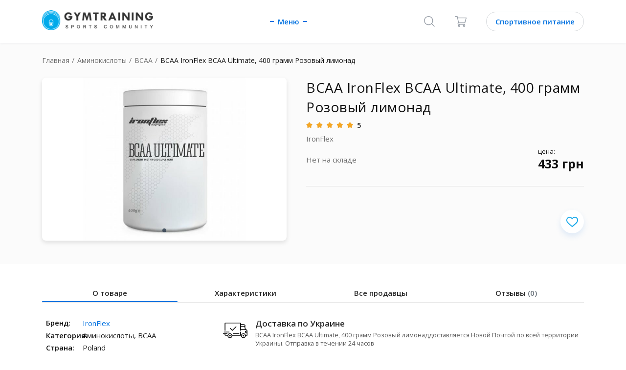

--- FILE ---
content_type: text/html; charset=UTF-8
request_url: https://gym-training.com/market/product/272-2237v5746
body_size: 28225
content:
<!DOCTYPE html><html lang="ru" class="no-js"><head><script>
var dataLayer = [{
"google_tag_params" : {
"ecomm_prodid": ['11336'],
"ecomm_pname":"BCAA IronFlex BCAA Ultimate, 400 грамм Розовый лимонад IronFlex, 400  грамм",
"ecomm_totalvalue":"433",
"ecomm_pagetype":"product",
"ecomm_category":"BCAA"},
"event":"product",
"countryCode": "ua",
"availability":"in stock",
"price": 433,
"currency": 'UAH',
"content_ids": ['11336'],
"content_id": '11336'

}];
</script><meta charset="utf-8"><meta http-equiv="X-UA-Compatible" content="IE=edge"><title>BCAA BCAA IronFlex BCAA Ultimate, 400 грамм Розовый лимонад | Купить по выгодной цене на GymTraining</title><meta name="description" content="Кэшбэк до 5%. BCAA IronFlex BCAA Ultimate, 400 грамм Розовый лимонад ✅ Самовывоз г. Бровары, доставка по всей Украине| Скидка по промокоду"><link rel="shortcut icon" href="/img/favicon.ico?4ba9b7d984ba2396814d85e3b08c082d"/><meta name="telegram:channel" content="@gymtraining"><meta name="verify-admitad" content="6128d53bd4" /><meta property="og:description" content="Аминокислоты, BCAA, IronFlex, BCAA IronFlex BCAA Ultimate, 400 грамм Розовый лимонад,  мл,  | Сравнить цены в интернет-магазинах, состав, рекомендации по применению, отзывы"/><meta property="og:image" content="/upload/image/original/3d/07/3d07fc6b35287f1192d93c1d5f4817f2.jpeg" /><link rel="image_src" href="/upload/image/original/3d/07/3d07fc6b35287f1192d93c1d5f4817f2.jpeg"/><!--1--><link rel="canonical" href="https://gym-training.com/market/product/272-2237v5746"/><link rel="alternate" href="https://gym-training.com/market/product/272-2237v5746" hreflang="x-default" /><link rel="alternate" href="https://gym-training.com/ru-ua/market/product/272-2237v5746" hreflang="ru-UA"/><script type="application/ld+json">
{
	"@context": "https://schema.org",
	"@type": "Product",
	"sku":"11336",
	"name":"BCAA IronFlex BCAA Ultimate, 400 грамм Розовый лимонад",
	"description":"",
	"image":"https://static.gym-training.com/upload/image/original/3d/07/3d07fc6b35287f1192d93c1d5f4817f2.jpeg?c79fa5478e7adf9ab3059ab23a4f4c23",
	"brand": {
        "@type": "Brand",
        "name": "IronFlex"
      },

    
"category":{
"@type": "BreadcrumbList",
 "itemListElement":
 [
  {
   "@type": "ListItem",
   "position": 1,
   "item":
   {
    "@id": "/",
    "name": "Главная"
    }
  }
  ,{
   "@type": "ListItem",
  "position": 2,
  "item":
   {
     "@id": "/market/category/amino-acids",
     "name": "Аминокислоты"
   }
  }
	  ,{
   "@type": "ListItem",
  "position": 3,
  "item":
   {
     "@id": "/market/category/bcaa",
     "name": "BCAA"
   }
  }
	 ]
 }
	,
	"offers": {
			"@type": "Offer",
		"url":"https://gym-training.com/market/product/272-2237v5746",
		"availability":"https://schema.org/OutOfStock",
	"price": "0",
	"priceValidUntil":"2026-03-16",
	"priceCurrency":"UAH"
		,
	"seller": {
          "@type": "Organization",
          "name": "Sport Atlet"
        }
    }
	,
	"aggregateRating": {
	"@type":"AggregateRating",
	"ratingValue":"5",
	"ratingCount":"39",
	"bestRating":"5",
	"worstRating":"1"
	}



  }
</script><script type="application/ld+json">
{
	"@context": "https://schema.org",
	"@type": "WebSite",
	"interactionStatistic":
	{
	 "@type": "InteractionCounter",
	  "interactionType": "UserPageVisits",
	  "userInteractionCount": "678"
	}
	}
</script><meta name="viewport" content="width=device-width, initial-scale=1, maximum-scale=5"/><link rel="preconnect" href="" crossorigin><link rel="preconnect" href="https://connect.facebook.net" crossorigin><link rel="dns-prefetch" href="https://www.google.com.ua" crossorigin><link rel="preconnect" href="https://www.facebook.com" crossorigin><link rel="preconnect" href="https://www.google-analytics.com" crossorigin><link rel="dns-prefetch" href="https://www.googleadservices.com" crossorigin><link rel="dns-prefetch" href="https://www.googletagmanager.com" crossorigin><link rel="dns-prefetch" href="https://fonts.gstatic.com" crossorigin><link rel="dns-prefetch" href="https://fonts.googleapis.com/css" crossorigin><style>
	@import url(https://fonts.googleapis.com/css?family=Open+Sans:400,600,700&display=swap&subset=cyrillic);*,:after,:before{box-sizing:border-box}body,html{min-height:100%;font-size:16px}body.is-scroll-none,html.is-scroll-none{overflow:hidden;height:100%}body.is-scroll-none body,html.is-scroll-none body{overflow:hidden;height:100%}html{-webkit-overflow-scrolling:touch}body{font-size:16px;-webkit-font-smoothing:antialiased;-moz-osx-font-smoothing:grayscale}body,button,input,select,textarea{font-family:Arial,"Helvetica Neue",Helvetica,sans-serif}.clear{clear:both}clear-fix:after{content:"";clear:both;display:table;width:100%}.text-left{text-align:left}.text-center{text-align:center}.text-right{text-align:right}code,pre{font-family:monospace}a{display:inline-block;outline:0;text-decoration:none;cursor:pointer}img{position:relative;display:inline-block;border:none;vertical-align:top;max-width:100%;height:auto;font:300 12px/1 Arial,"Helvetica Neue",Helvetica,sans-serif;text-align:center}img:after{content:"Broken Image of " attr(alt);display:block;color:#646464;position:absolute;z-index:1;top:0;left:0;width:100%;height:100%;background-color:#fff}svg{pointer-events:all}input,textarea{appearance:none;box-shadow:none;font-family:"Open Sans",Arial,"Helvetica Neue",Helvetica,sans-serif}textarea{resize:none;font-family:"Open Sans",Arial,"Helvetica Neue",Helvetica,sans-serif}input{vertical-align:middle;margin:0;padding:0;font-family:"Open Sans",Arial,"Helvetica Neue",Helvetica,sans-serif}input ::-ms-clear,input ::-ms-reveal{display:none;width:0;height:0}input[type=search]::-webkit-search-cancel-button,input[type=search]::-webkit-search-decoration,input[type=search]::-webkit-search-results-button,input[type=search]::-webkit-search-results-decoration{display:none}button,input[type=button],input[type=image],input[type=reset],input[type=submit]{display:inline-block;width:auto;margin:0;padding:0;overflow:visible;background:0 0;outline:0;border:0;cursor:pointer;vertical-align:middle;text-align:center}label{cursor:pointer;font-family:"Open Sans",Arial,"Helvetica Neue",Helvetica,sans-serif}::selection{background:#1e90ff}a,button,h1,h2,h3,h4,h5,h6,input,li,p,ul{font-family:"Open Sans",Arial,"Helvetica Neue",Helvetica,sans-serif;line-height:normal;font-weight:400;color:#111;letter-spacing:normal}a{color:var(--blue)}input,select,textarea{font-size:1em}.container{max-width:100%}.row--small{margin-left:-5px;margin-right:-5px}.row--justify-center{justify-content:center}.row--justify-between{justify-content:space-between}.row--align-center{align-items:center}.col{padding-left:16px;padding-right:16px}.col--small{padding-left:5px;padding-right:5px}.container{margin-left:auto;margin-right:auto;padding-left:16px;padding-right:16px}@media (min-width:768px){.container{width:720px}}@media (min-width:992px){.container{width:940px}}@media (min-width:1280px){.container{width:1200px}}.container--fluid{margin-left:auto;margin-right:auto;padding-left:16px;padding-right:16px}.row{display:flex;flex-wrap:wrap;margin-left:-16px;margin-right:-16px}@media (min-width:0){.col-xs-auto{flex:0 0 auto}}.col-lg-1,.col-lg-10,.col-lg-11,.col-lg-12,.col-lg-2,.col-lg-3,.col-lg-4,.col-lg-5,.col-lg-6,.col-lg-7,.col-lg-8,.col-lg-9,.col-md-1,.col-md-10,.col-md-11,.col-md-12,.col-md-2,.col-md-3,.col-md-4,.col-md-5,.col-md-6,.col-md-7,.col-md-8,.col-md-9,.col-sm-1,.col-sm-10,.col-sm-11,.col-sm-12,.col-sm-2,.col-sm-3,.col-sm-4,.col-sm-5,.col-sm-6,.col-sm-7,.col-sm-8,.col-sm-9,.col-xs-1,.col-xs-10,.col-xs-11,.col-xs-12,.col-xs-2,.col-xs-3,.col-xs-4,.col-xs-5,.col-xs-6,.col-xs-7,.col-xs-8,.col-xs-9{position:relative;min-height:1px;padding-left:16px;padding-right:16px}.col-xs-1{flex:0 0 8.33333%;max-width:8.33333%}.col-xs-2{flex:0 0 16.66667%;max-width:16.66667%}.col-xs-3{flex:0 0 25%;max-width:25%}.col-xs-4{flex:0 0 33.33333%;max-width:33.33333%}.col-xs-5{flex:0 0 41.66667%;max-width:41.66667%}.col-xs-6{flex:0 0 50%;max-width:50%}.col-xs-7{flex:0 0 58.33333%;max-width:58.33333%}.col-xs-8{flex:0 0 66.66667%;max-width:66.66667%}.col-xs-9{flex:0 0 75%;max-width:75%}.col-xs-10{flex:0 0 83.33333%;max-width:83.33333%}.col-xs-11{flex:0 0 91.66667%;max-width:91.66667%}.col-xs-12{flex:0 0 100%;max-width:100%}.col-xs-offset-1{margin-left:8.33333%}.col-xs-offset-2{margin-left:16.66667%}.col-xs-offset-3{margin-left:25%}.col-xs-offset-4{margin-left:33.33333%}.col-xs-offset-5{margin-left:41.66667%}.col-xs-offset-6{margin-left:50%}.col-xs-offset-7{margin-left:58.33333%}.col-xs-offset-8{margin-left:66.66667%}.col-xs-offset-9{margin-left:75%}.col-xs-offset-10{margin-left:83.33333%}.col-xs-offset-11{margin-left:91.66667%}@media (min-width:768px){.col-sm-1{flex:0 0 8.33333%;max-width:8.33333%}.col-sm-2{flex:0 0 16.66667%;max-width:16.66667%}.col-sm-3{flex:0 0 25%;max-width:25%}.col-sm-4{flex:0 0 33.33333%;max-width:33.33333%}.col-sm-5{flex:0 0 41.66667%;max-width:41.66667%}.col-sm-6{flex:0 0 50%;max-width:50%}.col-sm-7{flex:0 0 58.33333%;max-width:58.33333%}.col-sm-8{flex:0 0 66.66667%;max-width:66.66667%}.col-sm-9{flex:0 0 75%;max-width:75%}.col-sm-10{flex:0 0 83.33333%;max-width:83.33333%}.col-sm-11{flex:0 0 91.66667%;max-width:91.66667%}.col-sm-12{flex:0 0 100%;max-width:100%}.col-sm-offset-0{margin-left:0}.col-sm-offset-1{margin-left:8.33333%}.col-sm-offset-2{margin-left:16.66667%}.col-sm-offset-3{margin-left:25%}.col-sm-offset-4{margin-left:33.33333%}.col-sm-offset-5{margin-left:41.66667%}.col-sm-offset-6{margin-left:50%}.col-sm-offset-7{margin-left:58.33333%}.col-sm-offset-8{margin-left:66.66667%}.col-sm-offset-9{margin-left:75%}.col-sm-offset-10{margin-left:83.33333%}.col-sm-offset-11{margin-left:91.66667%}}@media (min-width:992px){.col-md-1{flex:0 0 8.33333%;max-width:8.33333%}.col-md-2{flex:0 0 16.66667%;max-width:16.66667%}.col-md-3{flex:0 0 25%;max-width:25%}.col-md-4{flex:0 0 33.33333%;max-width:33.33333%}.col-md-5{flex:0 0 41.66667%;max-width:41.66667%}.col-md-6{flex:0 0 50%;max-width:50%}.col-md-7{flex:0 0 58.33333%;max-width:58.33333%}.col-md-8{flex:0 0 66.66667%;max-width:66.66667%}.col-md-9{flex:0 0 75%;max-width:75%}.col-md-10{flex:0 0 83.33333%;max-width:83.33333%}.col-md-11{flex:0 0 91.66667%;max-width:91.66667%}.col-md-12{flex:0 0 100%;max-width:100%}.col-md-offset-0{margin-left:0}.col-md-offset-1{margin-left:8.33333%}.col-md-offset-2{margin-left:16.66667%}.col-md-offset-3{margin-left:25%}.col-md-offset-4{margin-left:33.33333%}.col-md-offset-5{margin-left:41.66667%}.col-md-offset-6{margin-left:50%}.col-md-offset-7{margin-left:58.33333%}.col-md-offset-8{margin-left:66.66667%}.col-md-offset-9{margin-left:75%}.col-md-offset-10{margin-left:83.33333%}.col-md-offset-11{margin-left:91.66667%}}@media (min-width:1280px){.col-lg-1{flex:0 0 8.33333%;max-width:8.33333%}.col-lg-2{flex:0 0 16.66667%;max-width:16.66667%}.col-lg-3{flex:0 0 25%;max-width:25%}.col-lg-4{flex:0 0 33.33333%;max-width:33.33333%}.col-lg-5{flex:0 0 41.66667%;max-width:41.66667%}.col-lg-6{flex:0 0 50%;max-width:50%}.col-lg-7{flex:0 0 58.33333%;max-width:58.33333%}.col-lg-8{flex:0 0 66.66667%;max-width:66.66667%}.col-lg-9{flex:0 0 75%;max-width:75%}.col-lg-10{flex:0 0 83.33333%;max-width:83.33333%}.col-lg-11{flex:0 0 91.66667%;max-width:91.66667%}.col-lg-12{flex:0 0 100%;max-width:100%}.col-lg-offset-0{margin-left:0}.col-lg-offset-1{margin-left:8.33333%}.col-lg-offset-2{margin-left:16.66667%}.col-lg-offset-3{margin-left:25%}.col-lg-offset-4{margin-left:33.33333%}.col-lg-offset-5{margin-left:41.66667%}.col-lg-offset-6{margin-left:50%}.col-lg-offset-7{margin-left:58.33333%}.col-lg-offset-8{margin-left:66.66667%}.col-lg-offset-9{margin-left:75%}.col-lg-offset-10{margin-left:83.33333%}.col-lg-offset-11{margin-left:91.66667%}}.col-xs-first{order:-1}.col-xs-last{order:1}@media (min-width:768px){.col-sm-first{order:-1}.col-sm-last{order:1}}@media (min-width:992px){.col-md-first{order:-1}.col-md-last{order:1}}@media (min-width:1280px){.col-lg-first{order:-1}.col-lg-last{order:1}}.row-xs-top{align-items:flex-start}.row-xs-center{align-items:center}.row-xs-bottom{align-items:flex-end}@media (min-width:768px){.row-sm-top{align-items:flex-start}.row-sm-center{align-items:center}.row-sm-bottom{align-items:flex-end}}@media (min-width:992px){.row-md-top{align-items:flex-start}.row-md-center{align-items:center}.row-md-bottom{align-items:flex-end}}@media (min-width:1280px){.row-lg-top{align-items:flex-start}.row-lg-center{align-items:center}.row-lg-bottom{align-items:flex-end}}.col-xs-top{align-self:flex-start}.col-xs-center{align-self:center}.col-xs-bottom{align-self:flex-end}@media (min-width:768px){.col-sm-top{align-self:flex-start}.col-sm-center{align-self:center}.col-sm-bottom{align-self:flex-end}}@media (min-width:992px){.col-md-top{align-self:flex-start}.col-md-center{align-self:center}.col-md-bottom{align-self:flex-end}}@media (min-width:1280px){.col-lg-top{align-self:flex-start}.col-lg-center{align-self:center}.col-lg-bottom{align-self:flex-end}}a,abbr,acronym,address,applet,b,big,blockquote,body,center,cite,code,dd,del,dfn,div,dl,dt,em,fieldset,font,form,h1,h2,h3,h4,h5,h6,html,i,iframe,img,ins,kbd,label,legend,li,object,ol,p,pre,q,s,samp,span,strike,strong,tt,u,ul,var{margin:0;padding:0;border:0;outline:0;font-size:100%;vertical-align:baseline;background:0 0}caption,table,tbody,td,tfoot,th,thead,tr{margin:0;padding:0;outline:0;font-size:100%;vertical-align:top}table{border-collapse:collapse;border-spacing:0}blockquote,q{quotes:none}blockquote:after,blockquote:before,q:after,q:before{content:""}a:focus,button:focus,input:focus,select:focus,textarea:focus{outline:0}ins{text-decoration:none}del,s,strike{text-decoration:line-through}html{-ms-text-size-adjust:100%;-webkit-text-size-adjust:100%}article,aside,details,fieldset,figcaption,figure,footer,header,hgroup,main,nav,section,summary{display:block;margin:0}ol,ul{list-style:none}.icon{display:inline-block;vertical-align:middle;width:1em;height:1em;fill:currentColor}.icon-settings{width:1em}.icon-affiliate{width:1em}.icon-affiliate-1{width:1em}.icon-affiliate-2{width:1em}.icon-affiliate-3{width:.98649em}.icon-affiliate-4{width:1em}.icon-affiliate-5{width:1em}.icon-arrow{width:1.6em}.icon-articles{width:.88889em}.icon-back{width:.55556em}.icon-cart{width:1.08333em}.icon-categories{width:1.38889em}.icon-dollar{width:1.38889em}.icon-can{width:1.38889em}.icon-check{width:1.36364em}.icon-close{width:1em}.icon-comment{width:1.125em}.icon-community{width:1em}.icon-delivery-1{width:1em}.icon-delivery-2{width:1em}.icon-delivery-3{width:1em}.icon-delivery-4{width:1em}.icon-eye{width:1.45455em}.icon-favorite{width:1.125em}.icon-filter{width:1em}.icon-heart{width:1.14286em}.icon-history{width:1.05263em}.icon-home{width:1.08333em}.icon-item-left{width:.58333em}.icon-item-right{width:.58333em}.icon-like{width:.88889em}.icon-like-active{width:.88889em}.icon-like-item{width:1.14286em}.icon-logout{width:1em}.icon-menu{width:3.66667em}.icon-menu-arrow{width:.58333em}.icon-message{width:1.38462em}.icon-more{width:3.16667em}.icon-orders{width:.88889em}.icon-pagination-arrow{width:1.4em}.icon-photo{width:1.25em}.icon-pin{width:.77778em}.icon-profile{width:1em}.icon-sbm-arrow{width:.625em}.icon-search{width:1em}.icon-star{width:1.07692em}.icon-swipe{width:.78947em}.icon-watch{width:1.6em}.d-none{display:none!important}.hidden{display:none!important}.d-block{display:block!important}.d-flex{display:-ms-flexbox!important;display:flex!important}.d-inline-flex{display:-ms-inline-flexbox!important;display:inline-flex!important}@media (min-width:576px){.d-sm-none{display:none!important}.d-sm-block{display:block!important}}@media (min-width:768px){.d-md-none{display:none!important}.d-md-block{display:block!important}}@media (min-width:992px){.d-lg-none{display:none!important}.d-lg-block{display:block!important}}@media (min-width:1200px){.d-xl-none{display:none!important}.d-xl-block{display:block!important}}.justify-content-start{-ms-flex-pack:start!important;justify-content:flex-start!important}.justify-content-end{-ms-flex-pack:end!important;justify-content:flex-end!important}.justify-content-center{-ms-flex-pack:center!important;justify-content:center!important}.justify-content-between{-ms-flex-pack:justify!important;justify-content:space-between!important}.justify-content-around{-ms-flex-pack:distribute!important;justify-content:space-around!important}[hidden]{display:none!important}hr{box-sizing:content-box;height:0;overflow:visible}hr{margin-top:1rem;margin-bottom:1rem;border:0;border-top:1px solid rgba(0,0,0,.1)}.h1,.h2,.h3,.h4,.h5,.h6,h1,h2,h3,h4,h5,h6{margin-bottom:.5rem;line-height:1.2}.h1,h1{font-size:2.5rem}.h2,h2{font-size:2rem}.h3,h3{font-size:1.75rem}.h4,h4{font-size:1.5rem}.h5,h5{font-size:1.25rem}.h6,h6{font-size:1rem}.w-25{width:25%!important}.w-50{width:50%!important}.w-75{width:75%!important}.w-100{width:100%!important}.w-auto{width:auto!important}.stretched-link::after{position:absolute;top:0;right:0;bottom:0;left:0;z-index:1;pointer-events:auto;content:"";background-color:rgba(0,0,0,0)}.m-0{margin:0 0!important}.mt-0{margin-top:0!important}.mr-0{margin-right:0!important}.mb-0{margin-bottom:0!important}.ml-0{margin-left:0!important}.mx-0{margin-right:0!important;margin-left:0!important}.my-0{margin-top:0!important;margin-bottom:0!important}.m-1{margin:.25rem .25rem!important}.mt-1{margin-top:.25rem!important}.mr-1{margin-right:.25rem!important}.mb-1{margin-bottom:.25rem!important}.ml-1{margin-left:.25rem!important}.mx-1{margin-right:.25rem!important;margin-left:.25rem!important}.my-1{margin-top:.25rem!important;margin-bottom:.25rem!important}.m-2{margin:.5rem .5rem!important}.mt-2{margin-top:.5rem!important}.mr-2{margin-right:.5rem!important}.mb-2{margin-bottom:.5rem!important}.ml-2{margin-left:.5rem!important}.mx-2{margin-right:.5rem!important;margin-left:.5rem!important}.my-2{margin-top:.5rem!important;margin-bottom:.5rem!important}.m-3{margin:1rem 1rem!important}.mt-3{margin-top:1rem!important}.mr-3{margin-right:1rem!important}.mb-3{margin-bottom:1rem!important}.ml-3{margin-left:1rem!important}.mx-3{margin-right:1rem!important;margin-left:1rem!important}.my-3{margin-top:1rem!important;margin-bottom:1rem!important}.m-4{margin:1.5rem 1.5rem!important}.mt-4{margin-top:1.5rem!important}.mr-4{margin-right:1.5rem!important}.mb-4{margin-bottom:1.5rem!important}.ml-4{margin-left:1.5rem!important}.mx-4{margin-right:1.5rem!important;margin-left:1.5rem!important}.my-4{margin-top:1.5rem!important;margin-bottom:1.5rem!important}.m-5{margin:3rem 3rem!important}.mt-5{margin-top:3rem!important}.mr-5{margin-right:3rem!important}.mb-5{margin-bottom:3rem!important}.ml-5{margin-left:3rem!important}.mx-5{margin-right:3rem!important;margin-left:3rem!important}.my-5{margin-top:3rem!important;margin-bottom:3rem!important}.p-0{padding:0 0!important}.pt-0{padding-top:0!important}.pr-0{padding-right:0!important}.pb-0{padding-bottom:0!important}.pl-0{padding-left:0!important}.px-0{padding-right:0!important;padding-left:0!important}.py-0{padding-top:0!important;padding-bottom:0!important}.p-1{padding:.25rem .25rem!important}.pt-1{padding-top:.25rem!important}.pr-1{padding-right:.25rem!important}.pb-1{padding-bottom:.25rem!important}.pl-1{padding-left:.25rem!important}.px-1{padding-right:.25rem!important;padding-left:.25rem!important}.py-1{padding-top:.25rem!important;padding-bottom:.25rem!important}.p-2{padding:.5rem .5rem!important}.pt-2{padding-top:.5rem!important}.pr-2{padding-right:.5rem!important}.pb-2{padding-bottom:.5rem!important}.pl-2{padding-left:.5rem!important}.px-2{padding-right:.5rem!important;padding-left:.5rem!important}.py-2{padding-top:.5rem!important;padding-bottom:.5rem!important}.p-3{padding:1rem 1rem!important}.pt-3{padding-top:1rem!important}.pr-3{padding-right:1rem!important}.pb-3{padding-bottom:1rem!important}.pl-3{padding-left:1rem!important}.px-3{padding-right:1rem!important;padding-left:1rem!important}.py-3{padding-top:1rem!important;padding-bottom:1rem!important}.p-4{padding:1.5rem 1.5rem!important}.pt-4{padding-top:1.5rem!important}.pr-4{padding-right:1.5rem!important}.pb-4{padding-bottom:1.5rem!important}.pl-4{padding-left:1.5rem!important}.px-4{padding-right:1.5rem!important;padding-left:1.5rem!important}.py-4{padding-top:1.5rem!important;padding-bottom:1.5rem!important}.p-5{padding:3rem 3rem!important}.pt-5{padding-top:3rem!important}.pr-5{padding-right:3rem!important}.pb-5{padding-bottom:3rem!important}.pl-5{padding-left:3rem!important}.px-5{padding-right:3rem!important;padding-left:3rem!important}.py-5{padding-top:3rem!important;padding-bottom:3rem!important}@media (min-width:768px){.m-sm-0{margin:0 0!important}.mt-sm-0{margin-top:0!important}.mr-sm-0{margin-right:0!important}.mb-sm-0{margin-bottom:0!important}.ml-sm-0{margin-left:0!important}.mx-sm-0{margin-right:0!important;margin-left:0!important}.my-sm-0{margin-top:0!important;margin-bottom:0!important}.m-sm-1{margin:.25rem .25rem!important}.mt-sm-1{margin-top:.25rem!important}.mr-sm-1{margin-right:.25rem!important}.mb-sm-1{margin-bottom:.25rem!important}.ml-sm-1{margin-left:.25rem!important}.mx-sm-1{margin-right:.25rem!important;margin-left:.25rem!important}.my-sm-1{margin-top:.25rem!important;margin-bottom:.25rem!important}.m-sm-2{margin:.5rem .5rem!important}.mt-sm-2{margin-top:.5rem!important}.mr-sm-2{margin-right:.5rem!important}.mb-sm-2{margin-bottom:.5rem!important}.ml-sm-2{margin-left:.5rem!important}.mx-sm-2{margin-right:.5rem!important;margin-left:.5rem!important}.my-sm-2{margin-top:.5rem!important;margin-bottom:.5rem!important}.m-sm-3{margin:1rem 1rem!important}.mt-sm-3{margin-top:1rem!important}.mr-sm-3{margin-right:1rem!important}.mb-sm-3{margin-bottom:1rem!important}.ml-sm-3{margin-left:1rem!important}.mx-sm-3{margin-right:1rem!important;margin-left:1rem!important}.my-sm-3{margin-top:1rem!important;margin-bottom:1rem!important}.m-sm-4{margin:1.5rem 1.5rem!important}.mt-sm-4{margin-top:1.5rem!important}.mr-sm-4{margin-right:1.5rem!important}.mb-sm-4{margin-bottom:1.5rem!important}.ml-sm-4{margin-left:1.5rem!important}.mx-sm-4{margin-right:1.5rem!important;margin-left:1.5rem!important}.my-sm-4{margin-top:1.5rem!important;margin-bottom:1.5rem!important}.m-sm-5{margin:3rem 3rem!important}.mt-sm-5{margin-top:3rem!important}.mr-sm-5{margin-right:3rem!important}.mb-sm-5{margin-bottom:3rem!important}.ml-sm-5{margin-left:3rem!important}.mx-sm-5{margin-right:3rem!important;margin-left:3rem!important}.my-sm-5{margin-top:3rem!important;margin-bottom:3rem!important}.p-sm-0{padding:0 0!important}.pt-sm-0{padding-top:0!important}.pr-sm-0{padding-right:0!important}.pb-sm-0{padding-bottom:0!important}.pl-sm-0{padding-left:0!important}.px-sm-0{padding-right:0!important;padding-left:0!important}.py-sm-0{padding-top:0!important;padding-bottom:0!important}.p-sm-1{padding:.25rem .25rem!important}.pt-sm-1{padding-top:.25rem!important}.pr-sm-1{padding-right:.25rem!important}.pb-sm-1{padding-bottom:.25rem!important}.pl-sm-1{padding-left:.25rem!important}.px-sm-1{padding-right:.25rem!important;padding-left:.25rem!important}.py-sm-1{padding-top:.25rem!important;padding-bottom:.25rem!important}.p-sm-2{padding:.5rem .5rem!important}.pt-sm-2{padding-top:.5rem!important}.pr-sm-2{padding-right:.5rem!important}.pb-sm-2{padding-bottom:.5rem!important}.pl-sm-2{padding-left:.5rem!important}.px-sm-2{padding-right:.5rem!important;padding-left:.5rem!important}.py-sm-2{padding-top:.5rem!important;padding-bottom:.5rem!important}.p-sm-3{padding:1rem 1rem!important}.pt-sm-3{padding-top:1rem!important}.pr-sm-3{padding-right:1rem!important}.pb-sm-3{padding-bottom:1rem!important}.pl-sm-3{padding-left:1rem!important}.px-sm-3{padding-right:1rem!important;padding-left:1rem!important}.py-sm-3{padding-top:1rem!important;padding-bottom:1rem!important}.p-sm-4{padding:1.5rem 1.5rem!important}.pt-sm-4{padding-top:1.5rem!important}.pr-sm-4{padding-right:1.5rem!important}.pb-sm-4{padding-bottom:1.5rem!important}.pl-sm-4{padding-left:1.5rem!important}.px-sm-4{padding-right:1.5rem!important;padding-left:1.5rem!important}.py-sm-4{padding-top:1.5rem!important;padding-bottom:1.5rem!important}.p-sm-5{padding:3rem 3rem!important}.pt-sm-5{padding-top:3rem!important}.pr-sm-5{padding-right:3rem!important}.pb-sm-5{padding-bottom:3rem!important}.pl-sm-5{padding-left:3rem!important}.px-sm-5{padding-right:3rem!important;padding-left:3rem!important}.py-sm-5{padding-top:3rem!important;padding-bottom:3rem!important}}@media (min-width:992px){.m-md-0{margin:0 0!important}.mt-md-0{margin-top:0!important}.mr-md-0{margin-right:0!important}.mb-md-0{margin-bottom:0!important}.ml-md-0{margin-left:0!important}.mx-md-0{margin-right:0!important;margin-left:0!important}.my-md-0{margin-top:0!important;margin-bottom:0!important}.m-md-1{margin:.25rem .25rem!important}.mt-md-1{margin-top:.25rem!important}.mr-md-1{margin-right:.25rem!important}.mb-md-1{margin-bottom:.25rem!important}.ml-md-1{margin-left:.25rem!important}.mx-md-1{margin-right:.25rem!important;margin-left:.25rem!important}.my-md-1{margin-top:.25rem!important;margin-bottom:.25rem!important}.m-md-2{margin:.5rem .5rem!important}.mt-md-2{margin-top:.5rem!important}.mr-md-2{margin-right:.5rem!important}.mb-md-2{margin-bottom:.5rem!important}.ml-md-2{margin-left:.5rem!important}.mx-md-2{margin-right:.5rem!important;margin-left:.5rem!important}.my-md-2{margin-top:.5rem!important;margin-bottom:.5rem!important}.m-md-3{margin:1rem 1rem!important}.mt-md-3{margin-top:1rem!important}.mr-md-3{margin-right:1rem!important}.mb-md-3{margin-bottom:1rem!important}.ml-md-3{margin-left:1rem!important}.mx-md-3{margin-right:1rem!important;margin-left:1rem!important}.my-md-3{margin-top:1rem!important;margin-bottom:1rem!important}.m-md-4{margin:1.5rem 1.5rem!important}.mt-md-4{margin-top:1.5rem!important}.mr-md-4{margin-right:1.5rem!important}.mb-md-4{margin-bottom:1.5rem!important}.ml-md-4{margin-left:1.5rem!important}.mx-md-4{margin-right:1.5rem!important;margin-left:1.5rem!important}.my-md-4{margin-top:1.5rem!important;margin-bottom:1.5rem!important}.m-md-5{margin:3rem 3rem!important}.mt-md-5{margin-top:3rem!important}.mr-md-5{margin-right:3rem!important}.mb-md-5{margin-bottom:3rem!important}.ml-md-5{margin-left:3rem!important}.mx-md-5{margin-right:3rem!important;margin-left:3rem!important}.my-md-5{margin-top:3rem!important;margin-bottom:3rem!important}.p-md-0{padding:0 0!important}.pt-md-0{padding-top:0!important}.pr-md-0{padding-right:0!important}.pb-md-0{padding-bottom:0!important}.pl-md-0{padding-left:0!important}.px-md-0{padding-right:0!important;padding-left:0!important}.py-md-0{padding-top:0!important;padding-bottom:0!important}.p-md-1{padding:.25rem .25rem!important}.pt-md-1{padding-top:.25rem!important}.pr-md-1{padding-right:.25rem!important}.pb-md-1{padding-bottom:.25rem!important}.pl-md-1{padding-left:.25rem!important}.px-md-1{padding-right:.25rem!important;padding-left:.25rem!important}.py-md-1{padding-top:.25rem!important;padding-bottom:.25rem!important}.p-md-2{padding:.5rem .5rem!important}.pt-md-2{padding-top:.5rem!important}.pr-md-2{padding-right:.5rem!important}.pb-md-2{padding-bottom:.5rem!important}.pl-md-2{padding-left:.5rem!important}.px-md-2{padding-right:.5rem!important;padding-left:.5rem!important}.py-md-2{padding-top:.5rem!important;padding-bottom:.5rem!important}.p-md-3{padding:1rem 1rem!important}.pt-md-3{padding-top:1rem!important}.pr-md-3{padding-right:1rem!important}.pb-md-3{padding-bottom:1rem!important}.pl-md-3{padding-left:1rem!important}.px-md-3{padding-right:1rem!important;padding-left:1rem!important}.py-md-3{padding-top:1rem!important;padding-bottom:1rem!important}.p-md-4{padding:1.5rem 1.5rem!important}.pt-md-4{padding-top:1.5rem!important}.pr-md-4{padding-right:1.5rem!important}.pb-md-4{padding-bottom:1.5rem!important}.pl-md-4{padding-left:1.5rem!important}.px-md-4{padding-right:1.5rem!important;padding-left:1.5rem!important}.py-md-4{padding-top:1.5rem!important;padding-bottom:1.5rem!important}.p-md-5{padding:3rem 3rem!important}.pt-md-5{padding-top:3rem!important}.pr-md-5{padding-right:3rem!important}.pb-md-5{padding-bottom:3rem!important}.pl-md-5{padding-left:3rem!important}.px-md-5{padding-right:3rem!important;padding-left:3rem!important}.py-md-5{padding-top:3rem!important;padding-bottom:3rem!important}}@media (min-width:1200px){.m-lg-0{margin:0 0!important}.mt-lg-0{margin-top:0!important}.mr-lg-0{margin-right:0!important}.mb-lg-0{margin-bottom:0!important}.ml-lg-0{margin-left:0!important}.mx-lg-0{margin-right:0!important;margin-left:0!important}.my-lg-0{margin-top:0!important;margin-bottom:0!important}.m-lg-1{margin:.25rem .25rem!important}.mt-lg-1{margin-top:.25rem!important}.mr-lg-1{margin-right:.25rem!important}.mb-lg-1{margin-bottom:.25rem!important}.ml-lg-1{margin-left:.25rem!important}.mx-lg-1{margin-right:.25rem!important;margin-left:.25rem!important}.my-lg-1{margin-top:.25rem!important;margin-bottom:.25rem!important}.m-lg-2{margin:.5rem .5rem!important}.mt-lg-2{margin-top:.5rem!important}.mr-lg-2{margin-right:.5rem!important}.mb-lg-2{margin-bottom:.5rem!important}.ml-lg-2{margin-left:.5rem!important}.mx-lg-2{margin-right:.5rem!important;margin-left:.5rem!important}.my-lg-2{margin-top:.5rem!important;margin-bottom:.5rem!important}.m-lg-3{margin:1rem 1rem!important}.mt-lg-3{margin-top:1rem!important}.mr-lg-3{margin-right:1rem!important}.mb-lg-3{margin-bottom:1rem!important}.ml-lg-3{margin-left:1rem!important}.mx-lg-3{margin-right:1rem!important;margin-left:1rem!important}.my-lg-3{margin-top:1rem!important;margin-bottom:1rem!important}.m-lg-4{margin:1.5rem 1.5rem!important}.mt-lg-4{margin-top:1.5rem!important}.mr-lg-4{margin-right:1.5rem!important}.mb-lg-4{margin-bottom:1.5rem!important}.ml-lg-4{margin-left:1.5rem!important}.mx-lg-4{margin-right:1.5rem!important;margin-left:1.5rem!important}.my-lg-4{margin-top:1.5rem!important;margin-bottom:1.5rem!important}.m-lg-5{margin:3rem 3rem!important}.mt-lg-5{margin-top:3rem!important}.mr-lg-5{margin-right:3rem!important}.mb-lg-5{margin-bottom:3rem!important}.ml-lg-5{margin-left:3rem!important}.mx-lg-5{margin-right:3rem!important;margin-left:3rem!important}.my-lg-5{margin-top:3rem!important;margin-bottom:3rem!important}.p-lg-0{padding:0 0!important}.pt-lg-0{padding-top:0!important}.pr-lg-0{padding-right:0!important}.pb-lg-0{padding-bottom:0!important}.pl-lg-0{padding-left:0!important}.px-lg-0{padding-right:0!important;padding-left:0!important}.py-lg-0{padding-top:0!important;padding-bottom:0!important}.p-lg-1{padding:.25rem .25rem!important}.pt-lg-1{padding-top:.25rem!important}.pr-lg-1{padding-right:.25rem!important}.pb-lg-1{padding-bottom:.25rem!important}.pl-lg-1{padding-left:.25rem!important}.px-lg-1{padding-right:.25rem!important;padding-left:.25rem!important}.py-lg-1{padding-top:.25rem!important;padding-bottom:.25rem!important}.p-lg-2{padding:.5rem .5rem!important}.pt-lg-2{padding-top:.5rem!important}.pr-lg-2{padding-right:.5rem!important}.pb-lg-2{padding-bottom:.5rem!important}.pl-lg-2{padding-left:.5rem!important}.px-lg-2{padding-right:.5rem!important;padding-left:.5rem!important}.py-lg-2{padding-top:.5rem!important;padding-bottom:.5rem!important}.p-lg-3{padding:1rem 1rem!important}.pt-lg-3{padding-top:1rem!important}.pr-lg-3{padding-right:1rem!important}.pb-lg-3{padding-bottom:1rem!important}.pl-lg-3{padding-left:1rem!important}.px-lg-3{padding-right:1rem!important;padding-left:1rem!important}.py-lg-3{padding-top:1rem!important;padding-bottom:1rem!important}.p-lg-4{padding:1.5rem 1.5rem!important}.pt-lg-4{padding-top:1.5rem!important}.pr-lg-4{padding-right:1.5rem!important}.pb-lg-4{padding-bottom:1.5rem!important}.pl-lg-4{padding-left:1.5rem!important}.px-lg-4{padding-right:1.5rem!important;padding-left:1.5rem!important}.py-lg-4{padding-top:1.5rem!important;padding-bottom:1.5rem!important}.p-lg-5{padding:3rem 3rem!important}.pt-lg-5{padding-top:3rem!important}.pr-lg-5{padding-right:3rem!important}.pb-lg-5{padding-bottom:3rem!important}.pl-lg-5{padding-left:3rem!important}.px-lg-5{padding-right:3rem!important;padding-left:3rem!important}.py-lg-5{padding-top:3rem!important;padding-bottom:3rem!important}}.text-monospace{font-family:SFMono-Regular,Menlo,Monaco,Consolas,"Liberation Mono","Courier New",monospace!important}.text-justify{text-align:justify!important}.text-wrap{white-space:normal!important}.text-nowrap{white-space:nowrap!important}.text-truncate{overflow:hidden;text-overflow:ellipsis;white-space:nowrap}.text-left{text-align:left!important}.text-right{text-align:right!important}.text-center{text-align:center!important}@media (min-width:576px){.text-sm-left{text-align:left!important}.text-sm-right{text-align:right!important}.text-sm-center{text-align:center!important}}@media (min-width:768px){.text-md-left{text-align:left!important}.text-md-right{text-align:right!important}.text-md-center{text-align:center!important}}@media (min-width:992px){.text-lg-left{text-align:left!important}.text-lg-right{text-align:right!important}.text-lg-center{text-align:center!important}}@media (min-width:1200px){.text-xl-left{text-align:left!important}.text-xl-right{text-align:right!important}.text-xl-center{text-align:center!important}}.text-lowercase{text-transform:lowercase!important}.text-uppercase{text-transform:uppercase!important}.text-capitalize{text-transform:capitalize!important}.font-weight-light{font-weight:300!important}.font-weight-normal{font-weight:400!important}.font-weight-bold{font-weight:700!important}.font-italic{font-style:italic!important}.border{border:1px solid #dee2e6!important}.border-primary{border-color:#4a90e2!important}.border-secondary{border-color:#6c757d!important}.border-success{border-color:#28a745!important}.border-info{border-color:#17a2b8!important}.border-warning{border-color:#f5a522!important}.border-danger{border-color:#e24a4c!important}.border-light{border-color:#f8f9fa!important}.border-dark{border-color:#343a40!important}.rounded{border-radius:.25rem!important}.rounded-circle{border-radius:50%!important}.rounded-0{border-radius:0!important}:root{--blue:#0071e0;--blue-light:#0072ec;--brown:#8b4513;--primary-button-background:#2478cb;--primary-button-border:#2478cb;--red:#e24a4c;--orange:#f5a522;--yellow:#ffc107;--green:#018703;--gray:#6c757d;--gray-dark:#2d3c4e;--primary:#2478cb;--secondary:#6c757d;--success:#018703;--success-button-background:#018703;--success-button-border:#018703;--info:#17a2b8;--warning:#ffc107;--danger:#e24a4c;--light:#f8f9fa;--dark:#111;--breakpoint-xs:0;--breakpoint-sm:576px;--breakpoint-md:768px;--breakpoint-lg:992px;--breakpoint-xl:1200px;--font-family-sans-serif:-apple-system,BlinkMacSystemFont,"Segoe UI",Roboto,"Helvetica Neue",Arial,sans-serif,"Apple Color Emoji","Segoe UI Emoji","Segoe UI Symbol";--font-family-monospace:SFMono-Regular,Menlo,Monaco,Consolas,"Liberation Mono","Courier New",monospace}.text-white{color:#fff!important}.text-primary{color:var(--primary)!important}a.text-primary:focus,a.text-primary:hover{color:#0056b3!important}.text-secondary{color:var(--secondary)!important}a.text-secondary:focus,a.text-secondary:hover{color:#494f54!important}.text-success{color:var(--success)!important}a.text-success:focus,a.text-success:hover{color:#19692c!important}.text-info{color:#17a2b8!important}a.text-info:focus,a.text-info:hover{color:#0f6674!important}.text-warning{color:#ffc107!important}a.text-warning:focus,a.text-warning:hover{color:#ba8b00!important}.text-danger{color:#dc3545!important}a.text-danger:focus,a.text-danger:hover{color:#a71d2a!important}.text-light{color:#f8f9fa!important}a.text-light:focus,a.text-light:hover{color:#cbd3da!important}.text-dark{color:#343a40!important}a.text-dark:focus,a.text-dark:hover{color:#121416!important}.text-body{color:#212529!important}.text-muted{color:#6c757d!important}.text-black-50{color:rgba(0,0,0,.5)!important}.text-white-50{color:rgba(255,255,255,.5)!important}.bg-white{background-color:#fff!important}.bg-transparent{background-color:transparent!important}.float-left{float:left!important}.float-right{float:right!important}.float-none{float:none!important}@media (min-width:576px){.float-sm-left{float:left!important}.float-sm-right{float:right!important}.float-sm-none{float:none!important}}@media (min-width:768px){.float-md-left{float:left!important}.float-md-right{float:right!important}.float-md-none{float:none!important}}@media (min-width:992px){.float-lg-left{float:left!important}.float-lg-right{float:right!important}.float-lg-none{float:none!important}}@media (min-width:1200px){.float-xl-left{float:left!important}.float-xl-right{float:right!important}.float-xl-none{float:none!important}}.position-static{position:static!important}.position-relative{position:relative!important}.position-absolute{position:absolute!important}.position-fixed{position:fixed!important}.position-sticky{position:-webkit-sticky!important;position:sticky!important}.fixed-top{position:fixed;top:0;right:0;left:0;z-index:1030}.fixed-bottom{position:fixed;right:0;bottom:0;left:0;z-index:1030}@supports (position:-webkit-sticky) or (position:sticky){.sticky-top{position:-webkit-sticky;position:sticky;top:0;z-index:1020}}.sr-only{position:absolute;width:1px;height:1px;padding:0;overflow:hidden;clip:rect(0,0,0,0);white-space:nowrap;border:0}.sr-only-focusable:active,.sr-only-focusable:focus{position:static;width:auto;height:auto;overflow:visible;clip:auto;white-space:normal}.overflow-auto{overflow:auto!important}.overflow-hidden{overflow:hidden!important}.flex-wrap{-ms-flex-wrap:wrap!important;flex-wrap:wrap!important}.flex-nowrap{-ms-flex-wrap:nowrap!important;flex-wrap:nowrap!important}.flex-wrap-reverse{-ms-flex-wrap:wrap-reverse!important;flex-wrap:wrap-reverse!important}.flex-fill{-ms-flex:1 1 auto!important;flex:1 1 auto!important}.page{display:flex;min-height:100vh;width:100%;margin:0 auto;flex-direction:column;height:100%}.page__header{height:88px;box-sizing:border-box;position:fixed;left:0;top:0;width:100%;background-color:#fff;box-shadow:0 0 6px 0 rgba(213,216,221,.4);z-index:100}@media (max-width:768px){.page__header{transition:.3s;z-index:101;height:auto}}@media (max-width:768px){.page__header.mod-index{background-color:transparent;box-shadow:none;height:49px}}@media (max-width:768px){.page__header.mod-index .container.mod-desc{display:none}}.page__header.mod-index .container.mod-mob{display:none}@media (max-width:768px){.page__header.mod-index .container.mod-mob{display:block}}@media (max-width:768px){.page__header.scrolled{background-color:#fff;box-shadow:0 2px 6px 0 rgba(77,77,77,.06)}}.page__body{display:flex;flex-direction:column;flex:1 0 auto;margin-top:88px}@media (max-width:768px){.page__body{margin-top:49px;margin-bottom:69px}}@media (max-width:768px){.page__body.mod-index{margin-top:0}}@media (max-width:768px){.page__body.mod-menu-none{margin-bottom:0}}.page__body.mod-header-none{margin-top:0}.page__footer{box-shadow:0 0 2px 0 rgba(17,17,17,.16);background-color:#232f3e;padding:48px 0}@media (max-width:768px){.page__footer{padding:32px 0}}.container.mod-mob{display:none}@media (max-width:768px){.container.mod-mob{display:block}}@media (max-width:768px){.container.mod-desc{display:none}}.catalog-row{display:flex;flex-direction:row;justify-content:flex-start;align-items:flex-start}@media (min-width:1280px){.container{width:1140px}}.bottom-m-menu{display:none;position:fixed;width:100%;left:0;bottom:0;background-color:#fff;box-shadow:0 2px 6px 0 rgba(77,77,77,.06);padding:2px 0;z-index:101}@media (max-width:768px){.bottom-m-menu{display:block}}.bottom-row{display:flex;flex-direction:row;justify-content:space-around;align-items:flex-start}.bottom-link{position:relative;display:flex;flex-direction:column;align-items:center;justify-content:flex-start;color:var(--gray-dark);padding:6px 12px}.bottom-link .icon{width:24px;height:24px;margin-bottom:5px}.bottom-link.is-active{color:var(--blue)}.bottom-link-text{font-family:"Open Sans",Arial,"Helvetica Neue",Helvetica,sans-serif;font-size:10px;font-weight:600;font-style:normal;font-stretch:normal;line-height:1.2;letter-spacing:normal;text-align:center}.back-link{display:flex;justify-content:center;align-items:center;width:24px;height:24px;position:absolute;left:0;top:50%;transform:translateY(-50%);color:#111;opacity:.7}.back-link .icon-back{width:8.9px;height:16.6px}.section.mod-flex{flex:1}.section-name{font-family:"Open Sans",Arial,"Helvetica Neue",Helvetica,sans-serif;font-size:28px;font-weight:400;font-style:normal;font-stretch:normal;line-height:1.43;letter-spacing:.5px;color:#111;margin-bottom:32px}@media (max-width:768px){.section-name{font-size:22px;letter-spacing:.7px;line-height:1.45;margin-bottom:24px}}@media (max-width:768px){.section-name.mobile-hide{display:none}}.section{padding:48px 0;position:relative}.section.mod-gray{background-color:#fbfbfb}@media (max-width:768px){.section{padding:24px 0}}.category-item{cursor:pointer;width:259px;height:224px;border-radius:8px;box-shadow:0 4px 8px 0 rgba(17,17,17,.12);background-color:#fff;margin:0 11.5px 23px;display:flex;flex-direction:column;align-items:center;justify-content:center;transition:.3s}.category-item:hover{text-decoration:none;box-shadow:0 6px 12px 0 rgba(17,17,17,.12)}@media (max-width:768px){.category-item{width:100%;margin:0;height:auto;margin-bottom:16px}.category-item:last-child{margin-bottom:0}}.category-item.is-active .category-name .icon-back{transform:rotate(270deg)}.category-item-subblock{padding-left:12px;border-top:1px solid rgba(17,17,17,.05);padding-top:16px;display:none;box-sizing:border-box;width:100%}.category-item-head{width:259px;height:224px;display:flex;flex-direction:column;align-items:center;justify-content:center}@media (max-width:768px){.category-item-head{width:100%;flex-direction:row-reverse;justify-content:space-between;height:64px;padding:12px 12px 12px 24px}}.category-img-block{display:flex;flex-direction:row;justify-content:center;align-items:center;width:136px;height:136px;margin-bottom:8px}@media (max-width:768px){.category-img-block{width:48px;height:48px}}.category-name{font-family:"Open Sans",Arial,"Helvetica Neue",Helvetica,sans-serif;font-size:19px;font-weight:700;font-style:normal;font-stretch:normal;line-height:1.68;letter-spacing:.2px;text-align:center;color:rgba(45,60,78,.9);display:flex;flex-direction:row;justify-content:flex-start;align-items:center}.category-name:hover{text-decoration:none}.category-name .icon-back{transform:rotate(180deg);width:6px;height:11.2px;color:rgba(17,17,17,.7);margin-left:8px;display:none;transition:.3s}@media (max-width:768px){.category-name .icon-back{display:inline-block}}@media (max-width:768px){.category-name{font-size:17px;letter-spacing:normal;line-height:1.41;font-weight:600;text-align:left}}.category-img{max-height:100%}input{-webkit-appearance:none;box-shadow:none}.go-to-text{font-family:"Open Sans",Arial,"Helvetica Neue",Helvetica,sans-serif;font-size:15px;font-weight:700;font-style:normal;font-stretch:normal;line-height:1.47;letter-spacing:.3px;text-align:right}.go-to-link{display:flex;flex-direction:row;justify-content:flex-start;align-items:center;color:var(--blue);width:-moz-fit-content;width:-webkit-fit-content;width:fit-content;margin:24px auto 0;transition:.3s}.go-to-link:hover{color:var(--blue)}.go-to-link .icon-arrow{width:16px;height:10px;margin-left:8px}.sellers-row{display:flex;flex-direction:row;justify-content:center;align-items:flex-start;flex-wrap:wrap;margin:0 -12px -24px}@media (max-width:768px){.sellers-row{margin:0 -40px -24px -16px}}@media (max-width:767px){.sellers-row{margin:0 -16px -24px -16px}}@media (max-width:768px){.sellers-row .slick-list{padding-left:16px}}.seller-item-container{display:contents;content-visibility:auto;contain-intrinsic-size:146px}.sellers-item{position:relative;display:flex;flex-direction:row;justify-content:flex-start;align-items:center;box-sizing:border-box;padding:10px 16px;width:353px;border-radius:8px;box-shadow:0 4px 8px 0 rgba(17,17,17,.12);background-color:#fff;max-width:100%;margin:0 12px 24px;transition:.3s}.sellers-item:hover{text-decoration:none;box-shadow:0 6px 12px 0 rgba(17,17,17,.12)}@media (max-width:991px){.sellers-item{width:336px}}@media (max-width:768px){.sellers-item{width:294px;display:flex!important}}.product-item-badges{position:absolute;top:0;left:0;z-index:1}.product-item-badge{color:#fff;border-radius:8px 0;padding:0 5px;margin-bottom:5px;text-align:center;text-transform:uppercase}.product-item-badge.blue{background:var(--blue)}.product-item-badge.orange{background:var(--orange)}.product-item-badge.green{background:var(--green)}.product-item-badge.red{background:var(--red)}.product-item-badge.brown{background:var(--brown)}.sellers-img-block{order:1;width:110px;height:110px;display:flex;justify-content:center;align-items:center;margin-right:8px}@media (max-width:768px){.sellers-img-block{width:85px;height:85px;margin-right:10px}}.sellers-img{max-height:100%;width:auto}.product-img{max-height:100%}.product-img.zoom{max-height:-webkit-fill-available;max-height:-moz-available;max-height:fill-available}.sellers-text-block{order:2;display:block;width:calc(100% - 118px)}@media (max-width:768px){.sellers-text-block{width:calc(100% - 92px)}}.sellers-item-name{font-family:"Open Sans",Arial,"Helvetica Neue",Helvetica,sans-serif;font-size:17px;font-weight:600;font-style:normal;font-stretch:normal;line-height:1.2;letter-spacing:normal;color:#111;display:block;overflow:hidden;height:43px}@media (max-width:768px){.sellers-item-name{line-height:1.41;font-size:16px}}.sellers-item-link{display:block;height:95%!important;position:absolute;left:0;padding-left:133px;z-index:1;color:unset;font-weight:unset}@media (max-width:768px){.sellers-item-link{padding-left:110px}}.sellers-item-text{display:-webkit-box;-webkit-line-clamp:2;-webkit-box-orient:vertical;overflow:hidden}.sellers-name{display:block;opacity:.6;font-family:"Open Sans",Arial,"Helvetica Neue",Helvetica,sans-serif;font-size:15px;font-weight:400;font-style:normal;font-stretch:normal;line-height:1.6;letter-spacing:normal;color:#111;margin-bottom:6px}.sellers-name.mod-blue{color:var(--blue);opacity:1}.sellers-name.mod-green{color:var(--green);opacity:1}@media (max-width:768px){.sellers-name{opacity:.7;font-size:13px;line-height:1.54;margin-bottom:8px}}.sellers-item-row{display:flex;flex-direction:row;justify-content:space-between;align-items:center;width:100%}.sellers-item-val{font-family:"Open Sans",Arial,"Helvetica Neue",Helvetica,sans-serif;font-size:21px;font-weight:700;font-style:normal;font-stretch:normal;line-height:1.52;letter-spacing:.5px;color:#111}@media (max-width:768px){.sellers-item-val{font-size:16px;line-height:1.25;letter-spacing:normal}}.sellers-item-val span{font-weight:400;font-size:small;text-transform:lowercase}.icon-star{color:#f5a623;width:16px;height:16px;margin-right:8px}.sellers-stars-block{display:flex;justify-content:flex-start;align-items:center}.sellers-stars-val{opacity:.9;font-family:"Open Sans",Arial,"Helvetica Neue",Helvetica,sans-serif;font-size:15px;font-weight:600;font-style:normal;font-stretch:normal;line-height:normal;letter-spacing:normal;color:#111}@media (max-width:768px){.sellers-stars-val{font-size:13px}}.articles-row{display:flex;flex-direction:row;justify-content:flex-start;align-items:flex-start;margin:0 -12px}@media (max-width:991px){.articles-row{flex-wrap:wrap;justify-content:center}}.articles-item{width:354px;border-radius:8px;box-shadow:0 4px 8px 0 rgba(17,17,17,.12);background-color:#fff;overflow:hidden;margin:0 12px 24px;transition:.3s}.articles-item:hover{box-shadow:0 6px 12px 0 rgba(17,17,17,.12)}@media (max-width:991px){.articles-item{width:336px}}@media (max-width:768px){.articles-item{margin-bottom:16px}.articles-item:last-child{margin-bottom:0}}.article-img-block{display:flex;justify-content:center;align-items:center;width:100%;height:150px}.article-img{width:100%;height:150px;object-fit:cover}.article-text-block{width:100%;box-sizing:border-box;padding:16px}.article-item-name{font-family:"Open Sans",Arial,"Helvetica Neue",Helvetica,sans-serif;font-size:17px;font-weight:600;font-style:normal;font-stretch:normal;line-height:1.41;letter-spacing:normal;color:#111;display:block;margin-bottom:12px}.article-item-name:hover{text-decoration:none}.article-controls-row{display:flex;flex-direction:row;justify-content:space-between;align-items:center;width:100%}.article-control-val{opacity:.8;font-family:"Open Sans",Arial,"Helvetica Neue",Helvetica,sans-serif;font-size:13px;font-weight:400;font-style:normal;font-stretch:normal;line-height:1.54;letter-spacing:normal;color:var(--gray-dark);margin-left:8px}.article-control{display:flex;flex-direction:row;justify-content:flex-start;align-items:center}.article-control .icon{font-size:18px;max-width:16px;max-height:18px;color:var(--gray-dark)}.photo-item{width:353px;height:318px;border-radius:8px;box-shadow:0 4px 8px 0 rgba(17,17,17,.12);overflow:hidden;margin:0 12px 24px}@media (max-width:991px){.photo-item{width:336px;height:auto}}@media (max-width:768px){.photo-item{margin:0 12px;box-shadow:none}}@media (max-width:480px){.photo-item{margin:0;border-radius:0;overflow:auto}}.photo-img{width:100%;height:318px;object-fit:cover}.coaches-img-block{width:100%;height:261px;margin-bottom:16px;display:block}@media (max-width:1279px){.coaches-img-block{height:210px}}@media (max-width:768px){.coaches-img-block{height:auto}}.coaches-img{object-fit:cover;width:100%;height:261px}@media (max-width:1279px){.coaches-img{height:210px}}@media (max-width:768px){.coaches-img{height:auto}}.coaches-item{border-radius:4px;box-shadow:0 4px 8px 0 rgba(17,17,17,.12);background-color:#fff;overflow:hidden;margin:0 11.5px;transition:.3s}.coaches-item:hover{box-shadow:0 6px 12px 0 rgba(17,17,17,.12)}@media (max-width:991px){.coaches-item{margin-bottom:23px}}@media (max-width:768px){.coaches-item{margin:0 7.5px 15px;width:calc(50% - 15px)}}.coach-name{display:block;font-family:"Open Sans",Arial,"Helvetica Neue",Helvetica,sans-serif;font-size:15px;font-weight:600;font-style:normal;font-stretch:normal;line-height:1.47;letter-spacing:normal;text-align:center;color:#111;margin-bottom:4px}.coach-spec{display:block;opacity:.8;font-family:"Open Sans",Arial,"Helvetica Neue",Helvetica,sans-serif;font-size:13px;font-weight:400;font-style:normal;font-stretch:normal;line-height:normal;letter-spacing:normal;color:#111;text-align:center;margin-bottom:16px}.mob-swipe{display:none}@media (max-width:768px){.mob-swipe{display:flex;flex-direction:row;justify-content:flex-start;align-items:center;box-shadow:0 10px 20px 0 rgba(17,17,17,.2),0 0 4px 0 rgba(17,17,17,.08);border-radius:8px;background-color:rgba(255,255,255,.98);padding:8px 16px;position:absolute;right:10px;top:88px;z-index:10}}@media (max-width:768px){.swipe-text{font-family:"Open Sans",Arial,"Helvetica Neue",Helvetica,sans-serif;font-size:15px;font-weight:400;font-style:normal;font-stretch:normal;line-height:normal;letter-spacing:.3px;text-align:center;color:#111;margin-left:8px}}.catalog{width:calc(100% - 381px)}@media (max-width:768px){.catalog{width:100%}}.page-catalog-row{display:flex;flex-direction:row;justify-content:flex-start;align-items:flex-start;flex-wrap:wrap;margin:0 -12px}.page-catalog-row .sellers-item{width:calc(50% - 24px)}@media (max-width:1279px){.page-catalog-row .sellers-item{width:100%}}@media (max-width:768px){.page-catalog-row .sellers-item{margin-bottom:16px}}.page-catalog-row .product-item{width:calc(50% - 24px)}@media (max-width:1279px){.page-catalog-row .product-item{width:100%}}@media (max-width:768px){.page-catalog-row .product-item{margin-bottom:16px}}.pagination-next-link .icon-pagination-arrow{transform:rotate(180deg);transform-origin:center center}.pagination-list{margin:0 auto;display:flex;flex-direction:row;justify-content:center;align-items:center;width:100%;margin-bottom:32px}@media (max-width:768px){.pagination-list{margin-top:8px}}.pagination-item-link{display:flex;justify-content:center;align-items:center;width:32px;height:32px;border-radius:6px;border:solid 1px #e2e2e2;background-color:#fff;transition:.3s;font-family:"Open Sans",Arial,"Helvetica Neue",Helvetica,sans-serif;font-size:14px;font-weight:600;font-style:normal;font-stretch:normal;line-height:normal;letter-spacing:normal;text-align:center;color:#404258}.pagination-item-link.is-active{background-color:var(--blue);border-color:var(--blue);color:#fff}.pagination-dots-link{display:flex;justify-content:center;align-items:center;font-family:"Open Sans",Arial,"Helvetica Neue",Helvetica,sans-serif;font-size:14px;font-weight:400;font-style:normal;font-stretch:normal;line-height:normal;letter-spacing:normal;text-align:center;color:#404258}.pagination-dots,.pagination-item{margin:0 4px}.pagination-prev{margin-right:12px}.pagination-next{margin-left:12px}.pagination-next-link,.pagination-prev-link{color:#a6a6a6;opacity:.5}.pagination-next-link .icon-pagination-arrow,.pagination-prev-link .icon-pagination-arrow{width:14px;height:10px}.stars-range{display:flex;justify-content:flex-start;align-items:center;margin-right:8px;position:relative}.stars-range .icon-star{width:10px;height:9px;color:#111;opacity:.2;margin:0 2.85px}.starts-raiting{position:absolute;left:0;top:0;width:100%;height:100%;background:url(../img/stars.svg) center left no-repeat}.catalog-bottom{width:100%}.filter-name{opacity:.9;font-family:"Open Sans",Arial,"Helvetica Neue",Helvetica,sans-serif;font-size:15px;font-weight:600;font-style:normal;font-stretch:normal;line-height:1.47;letter-spacing:normal;color:#111;margin:0 12px 16px}.subcategory-list{margin:0 12px 25px;width:343px;max-width:calc(100% - 24px)}.subcategory-list-link{display:flex;flex-direction:row;justify-content:flex-start;align-items:center}.subcategory-list-link:hover{text-decoration:none}.subcategory-list-link .icon-menu-arrow{margin-left:auto;width:5.9px;height:11.1px;opacity:.6;color:#111}.subcategory-link-text{opacity:.9;font-family:"Open Sans",Arial,"Helvetica Neue",Helvetica,sans-serif;font-size:15px;font-weight:400;font-style:normal;font-stretch:normal;line-height:1.47;letter-spacing:normal;color:var(--blue);margin-right:8px}.subcategory-link-count{font-family:"Open Sans",Arial,"Helvetica Neue",Helvetica,sans-serif;font-size:15px;font-weight:400;font-style:normal;font-stretch:normal;line-height:1.47;letter-spacing:normal;color:var(--gray)}.subcategory-list-item{margin-bottom:12px}.subcategory-list-item:last-child{margin-bottom:0}.catalog-text{font-family:"Open Sans",Arial,"Helvetica Neue",Helvetica,sans-serif;font-size:15px;font-weight:400;font-style:normal;font-stretch:normal;line-height:1.47;letter-spacing:normal;color:#111;margin:0 12px 22px}.catalog-text:last-child{margin-bottom:0}.catalog-head{margin-bottom:16px;display:flex;justify-content:space-between;align-items:center;flex-wrap:wrap}.catalog-img{margin-bottom:16px;border-radius:8px}.filter-btn{display:none}@media (max-width:768px){.filter-btn{display:block}}.filter-btn-text{font-family:"Open Sans",Arial,"Helvetica Neue",Helvetica,sans-serif;font-size:13px;font-weight:400;font-style:normal;font-stretch:normal;line-height:1.54;letter-spacing:normal;color:rgba(17,17,17,.8)}.icon-filter{width:18px;height:18px;color:rgba(17,17,17,.7);margin-left:11px}.reset-filter{padding:7px;background-color:#fff;color:rgba(28,170,234,.8);display:flex;flex-direction:row;justify-content:center;align-items:center}.reset-filter .icon-close{width:12px;height:12px}@media (max-width:768px){.reset-filter{width:100%;margin-top:18px}}.reset-filter-text{font-family:"Open Sans",Arial,"Helvetica Neue",Helvetica,sans-serif;font-size:13px;font-weight:600;font-style:normal;font-stretch:normal;line-height:normal;letter-spacing:normal;margin-left:11px}.filter{width:365px;max-width:100%;margin-right:16px}@media (max-width:768px){.filter{position:fixed;width:100%;top:0;left:0;height:100vh;background-color:#fbfbfb;z-index:103;transition:.3s;transform:translateX(-100%)}}.filter .container.mod-mob{display:none}@media (max-width:768px){.filter .container.mod-mob{display:block;background-color:#fff;box-shadow:0 2px 6px 0 rgba(77,77,77,.06);width:100%}}.filter.is-active{transform:translateX(0)}@media (max-width:768px){.filter-scroll-block{content-visibility:auto;contain-intrinsic-size:1000px;height:calc(100vh - 50px);overflow:auto;padding-top:16px;padding-bottom:16px}}.filter-block{background-color:#fff;box-sizing:border-box;padding:24px;margin-bottom:16px}.filter-block:last-child{margin-bottom:0}.filter-block .filter-name{margin:0 0 16px}.filter-block .subcategory-link-text{color:var(--gray-dark)}.filter-scroll-container{overflow:auto;max-height:360px}.filter-scroll-container::-webkit-scrollbar{width:4px;-webkit-appearance:none}.filter-scroll-container::-webkit-scrollbar:vertical{width:4px}.filter-scroll-container::-webkit-scrollbar:horizontal{height:4px}.filter-scroll-container::-webkit-scrollbar-track{background-color:rgba(17,17,17,.1);-webkit-border-radius:2px;border-radius:2px}.filter-scroll-container::-webkit-scrollbar-thumb{background-color:rgba(45,60,78,.8);border-radius:2px;-webkit-border-radius:2px}.filter-label{position:relative;display:flex;flex-direction:row;justify-content:flex-start;align-items:center;margin-bottom:8px}.checkbox:checked~.check-icon .icon-check{opacity:1}.checkbox:checked~.subcategory-link-text{color:var(--blue)}.checkbox{position:absolute;left:0;top:0;width:0;height:0;opacity:0}.check-icon{margin-left:auto}.icon-check{opacity:0;width:14.7px;height:10.5px;color:var(--blue)}.filter-done{font-family:"Open Sans",Arial,"Helvetica Neue",Helvetica,sans-serif;font-size:15px;font-weight:400;font-style:normal;font-stretch:normal;line-height:normal;letter-spacing:normal;color:var(--blue);position:absolute;right:0;top:50%;transform:translateY(-50%)}.community-form{display:flex;flex-direction:row;justify-content:flex-start;align-items:center;position:relative;width:100%;margin-bottom:16px}.input{height:48px;border-radius:24px;border:solid .5px rgba(17,17,17,.18);background-color:#fff;font-family:"Open Sans",Arial,"Helvetica Neue",Helvetica,sans-serif;font-size:1em;font-weight:400;font-style:normal;font-stretch:normal;line-height:1.6;letter-spacing:.3px;text-indent:16px;-webkit-appearance:none;box-shadow:none}.input::placeholder{color:var(--gray)}.remodal-input{height:48px;border-radius:24px;border:solid 1px rgba(17,17,17,.18);background-color:#fafafa;font-family:"Open Sans",Arial,"Helvetica Neue",Helvetica,sans-serif;font-size:15px;font-weight:400;font-style:normal;font-stretch:normal;line-height:1.6;letter-spacing:.3px;text-indent:16px;-webkit-appearance:none;box-shadow:none}.remodal-input::placeholder{color:var(--gray)}.community-input{width:calc(100% - 106px);margin-right:16px}.label-input-file{width:48px;height:48px;border-radius:50%;position:relative;display:flex;flex-direction:row;justify-content:center;align-items:center;color:var(--blue);overflow:hidden;position:absolute;top:0;right:0;top:50%;transform:translateY(-50%);right:20px;transition:.3s;z-index:2}.label-input-file.is-active{right:84px;background-color:transparent;border:0;color:rgba(17,17,17,.3)}.label-input-file.is-active .files-count{opacity:1}.input-file{position:absolute;left:0;top:0;opacity:0}.icon-photo{width:20px;height:16px}.btn-send{width:90px;height:48px;font-family:"Open Sans",Arial,"Helvetica Neue",Helvetica,sans-serif;font-size:15px;font-weight:600;font-style:normal;font-stretch:normal;line-height:1.47;letter-spacing:.3px;text-align:center;color:var(--blue);overflow:hidden}.files-count{width:12px;height:12px;background-color:var(--blue);border-radius:50%;font-family:"Open Sans",Arial,"Helvetica Neue",Helvetica,sans-serif;font-size:11px;font-weight:600;font-style:normal;font-stretch:normal;letter-spacing:normal;color:#fff;display:block;text-align:center;line-height:12px;position:absolute;top:10px;right:10px;opacity:0;transition:.3s}.community-item{background-color:#fff;box-sizing:border-box;padding:16px;width:364px;margin:0 4px 8px;position:relative}.community-item .photo-item{margin:0 0 16px 0;max-width:100%}@media (max-width:768px){.community-item .photo-item{border-radius:8px;box-shadow:0 4px 8px 0 rgba(17,17,17,.12)}}@media (max-width:768px){.community-item{margin:0 0 8px 0;max-width:100%}}.community-row{display:flex;justify-content:center;align-items:flex-start;flex-wrap:wrap;margin:0 -4px}@media (max-width:768px){.community-row{margin:0}}.author-img-block{position:relative;width:40px;height:40px;border-radius:50%;overflow:hidden}.author-img-container{position:relative;margin-right:16px;width:40px;height:40px}.author-img-container.mod-online:before{content:'';position:absolute;right:0;bottom:0;width:10px;height:10px;border:solid 2px #fff;background-color:#13e5b6;box-sizing:border-box;border-radius:50%;z-index:2}.author-img{width:100%;height:100%}.author-row{display:flex;flex-direction:row;justify-content:flex-start;align-items:center;margin-bottom:8px}.author-name{font-family:"Open Sans",Arial,"Helvetica Neue",Helvetica,sans-serif;font-size:15px;font-weight:700;font-style:normal;font-stretch:normal;line-height:normal;letter-spacing:normal;color:#000}.author-time{opacity:.5;font-family:"Open Sans",Arial,"Helvetica Neue",Helvetica,sans-serif;font-size:13px;font-weight:400;font-style:normal;font-stretch:normal;line-height:normal;letter-spacing:normal;color:#000}.author-time.mod-online{color:var(--blue);opacity:1}.post-text{opacity:.9;font-family:"Open Sans",Arial,"Helvetica Neue",Helvetica,sans-serif;font-size:15px;font-weight:400;font-style:normal;font-stretch:normal;line-height:1.33;letter-spacing:normal;color:#000;margin-bottom:16px}@media (max-width:767px){.container.mod-community{padding:0}}.page-article-img{width:100%;border-radius:8px;box-shadow:0 4px 8px 0 rgba(17,17,17,.12);margin-bottom:17px}.page-article-name{font-family:"Open Sans",Arial,"Helvetica Neue",Helvetica,sans-serif;font-size:20px;font-weight:600;font-style:normal;font-stretch:normal;line-height:1.41;letter-spacing:normal;color:#111;margin-bottom:8px}.article-time{opacity:.8;font-family:"Open Sans",Arial,"Helvetica Neue",Helvetica,sans-serif;font-size:13px;font-weight:400;font-style:normal;font-stretch:normal;line-height:1.54;letter-spacing:normal;color:var(--gray-dark);margin-bottom:24px;padding-right:10px}.article-author{opacity:.8;font-family:"Open Sans",Arial,"Helvetica Neue",Helvetica,sans-serif;font-size:13px;font-weight:400;font-style:normal;font-stretch:normal;line-height:1.54;letter-spacing:normal;color:var(--gray-dark);margin-bottom:24px}.article-container{background-color:#fff;padding:16px}.container.mod-article{margin-top:-24px}@media (max-width:768px){.container.mod-article .section-name{padding:0 16px}}.article-controllers{padding:16px 16px 24px;display:flex;flex-direction:row;justify-content:space-between;align-items:center}.article-control{display:flex;flex-direction:row;justify-content:flex-start;align-items:center;color:var(--blue);transition:.3s}.article-control:hover{color:var(--blue)}.article-control:hover .icon{color:var(--blue)}.article-control.article-right{flex-direction:row-reverse}.article-control.article-right .article-control-text{margin-left:0;margin-right:8px}.article-control.article-left .icon-arrow{transform:rotate(180deg)}.article-control .icon-arrow{color:var(--blue);width:16px;height:10px}.article-control-text{font-family:"Open Sans",Arial,"Helvetica Neue",Helvetica,sans-serif;font-size:15px;font-weight:700;font-style:normal;font-stretch:normal;line-height:1.33;letter-spacing:.2px;margin-left:8px}@media (max-width:768px){.articles-row.articles-slider{padding:0 16px;margin:0}.articles-row.articles-slider .articles-item{box-shadow:none;width:280px}}@media (max-width:768px){.page-article-slider{background-color:#fff;padding:24px 0;margin:0 0 -24px;border-top:1px solid rgba(17,17,17,.1)}}.articles-row.mod-page-articles{flex-wrap:wrap}.articles-row.mod-page-articles .articles-item{width:353px}@media (max-width:768px){.articles-row.mod-page-articles .articles-item{width:100%}}.ordedr-page-seller{width:calc(50% - 12px);background-color:#fff;display:flex;flex-direction:row;justify-content:space-between;align-items:center;flex-wrap:wrap;margin-bottom:24px}.ordedr-page-seller:hover{text-decoration:none}.ordedr-page-seller .icon-star{width:12px;height:12px;margin-right:6px}.ordedr-page-seller .sellers-stars-val{font-size:13px;margin-right:8px}.ordedr-page-seller .sellers-stars-block{margin-bottom:0}@media (max-width:650px){.ordedr-page-seller{width:100%}}.sellers-page-text-name{font-family:"Open Sans",Arial,"Helvetica Neue",Helvetica,sans-serif;font-size:17px;font-weight:600;font-style:normal;font-stretch:normal;line-height:1.41;letter-spacing:normal;color:#111;margin-bottom:4px}.reviews-text{opacity:.9;font-family:"Open Sans",Arial,"Helvetica Neue",Helvetica,sans-serif;font-size:13px;font-weight:600;font-style:normal;font-stretch:normal;line-height:1.54;letter-spacing:normal;color:#111;margin-right:4px}.reviews-count{opacity:.6;font-family:"Open Sans",Arial,"Helvetica Neue",Helvetica,sans-serif;font-size:13px;font-weight:600;font-style:normal;font-stretch:normal;line-height:1.54;letter-spacing:normal;color:#111}.sellers-page-img-block{width:88px;height:88px;display:flex;flex-direction:row;justify-content:center;align-items:center;margin-right:16px}@media (max-width:768px){.sellers-page-img-block{width:52px;height:44px}}.sellers-page-img{max-width:100%;max-height:100%}.sellers-page-cost{font-family:"Open Sans",Arial,"Helvetica Neue",Helvetica,sans-serif;font-size:15px;font-weight:700;font-style:normal;font-stretch:normal;line-height:1.33;letter-spacing:normal;color:#111;margin-left:auto}@media (max-width:768px){.sellers-page-cost{margin-left:auto}}.ordedr-page-seller-name-block{display:flex;justify-content:flex-start;align-items:center}.ordedr-page-seller-name-block .sellers-name{margin-bottom:0}.ordedr-page-seller-head{padding:24px 16px}@media (max-width:768px){.ordedr-page-seller-head{border-bottom:1px solid rgba(17,17,17,.05);width:100%}}@media (max-width:768px){.sellers-page-text-block{display:flex;justify-content:flex-start;align-items:center;width:calc(100% - 68px)}}.sellers-page-text-info{margin-bottom:10px}@media (max-width:768px){.sellers-page-text-info{margin-bottom:0}}.sellers-item-stats{font-family:"Open Sans",Arial,"Helvetica Neue",Helvetica,sans-serif;font-size:15px;font-weight:400;font-style:normal;font-stretch:normal;line-height:1.33;letter-spacing:normal;color:rgba(0,0,0,.9);margin-bottom:6px;contain:content}.sellers-item-stats dt{color:#111;font-weight:600;padding-left:8px;float:left;width:33%}@media screen and (max-width:760px){.sellers-item-stats dt{width:40%}}.sellers-item-stats dt:after{content:":"}.ordedr-page-seller-bot{padding:16px 24px}@media (max-width:768px){.ordedr-page-seller-bot{padding:9px 16px}}.ordedr-page-seller-btn{font-family:"Open Sans",Arial,"Helvetica Neue",Helvetica,sans-serif;font-size:15px;font-weight:600;font-style:normal;font-stretch:normal;line-height:1.6;letter-spacing:.3px;text-align:center;text-decoration:none!important;color:#1caaea!important;margin:0 auto;width:100%;height:48px;border-top:1px solid rgba(17,17,17,.05)!important;transition:.3s}.ordedr-page-seller-btn:hover{color:var(--blue)}.sellers-page-row{display:flex;justify-content:space-between;align-items:flex-start;flex-wrap:wrap}@media (max-width:650px){.sellers-page-row{margin:0 -16px}}.catalog-text,.description-text{font-family:"Open Sans",Arial,"Helvetica Neue",Helvetica,sans-serif!important;font-size:15px!important;font-weight:400;font-style:normal;font-stretch:normal;line-height:1.47;letter-spacing:normal;color:#111!important;margin-bottom:18px}.catalog-text:last-child,.description-text:last-child{margin-bottom:0!important}.cart-tab{font-family:"Open Sans",Arial,"Helvetica Neue",Helvetica,sans-serif;font-size:15px;font-weight:600;font-style:normal;font-stretch:normal;line-height:1.6;letter-spacing:normal;color:var(--gray-dark);padding:4px 16px;border-radius:4px;transition:.3s;margin-bottom:4px}.cart-tab.is-active{background-color:var(--gray-dark);color:#fff}.cart-tab-row{display:flex;justify-content:flex-start;align-items:flex-start;flex-wrap:wrap;margin-bottom:16px}.cart-item{border-radius:8px;box-shadow:0 4px 8px 0 rgba(17,17,17,.12);background-color:#fff;padding:24px;width:100%;position:relative;margin-bottom:16px}.remove-cart{width:16px;height:16px;position:absolute;top:13px;right:13px}.remove-cart .icon-close{width:12px;height:12px;opacity:.18;color:var(--gray-dark)}.cart-item-name{font-family:"Open Sans",Arial,"Helvetica Neue",Helvetica,sans-serif;font-size:17px;font-weight:600;font-style:normal;font-stretch:normal;line-height:1.41;letter-spacing:normal;color:#111;margin-bottom:8px}.cart-item-not-available{font-family:"Open Sans",Arial,"Helvetica Neue",Helvetica,sans-serif;font-size:17px;font-weight:600;font-style:normal;font-stretch:normal;line-height:1.41;letter-spacing:normal;color:red;margin-bottom:8px}.cart-item-img-block{width:76px;height:76px;margin-right:16px}.cart-item-img{width:100%;height:100%;object-fit:contain}.cart-item-row{display:flex;flex-direction:row;justify-content:flex-start;align-items:center;width:100%}.cart-item-seller{opacity:.6;font-family:"Open Sans",Arial,"Helvetica Neue",Helvetica,sans-serif;font-size:13px;font-weight:400;font-style:normal;font-stretch:normal;line-height:1.23;letter-spacing:normal;color:#111;margin-bottom:6px}.cart-item-taste{opacity:.8;font-family:"Open Sans",Arial,"Helvetica Neue",Helvetica,sans-serif;font-size:13px;font-weight:400;font-style:normal;font-stretch:normal;line-height:1.23;letter-spacing:normal;color:#111;margin-bottom:12px}.cart-item-bot-row{display:flex;justify-content:space-between;align-items:center}.cart-item-cost{font-family:"Open Sans",Arial,"Helvetica Neue",Helvetica,sans-serif;font-size:17px;font-weight:700;font-style:normal;font-stretch:normal;line-height:1.18;letter-spacing:normal;color:#111}.quantity{position:relative;width:76px}input[type=number]::-webkit-inner-spin-button,input[type=number]::-webkit-outer-spin-button{-webkit-appearance:none;margin:0}input[type=number]{-moz-appearance:textfield}.quantity input{width:24px;height:24px;border:solid 1px rgba(45,60,78,.5);border-radius:50%;font-family:"Open Sans",Arial,"Helvetica Neue",Helvetica,sans-serif;font-size:15px;font-weight:400;font-style:normal;font-stretch:normal;line-height:normal;text-align:center;color:var(--gray-dark);position:relative;margin:0 auto;display:block}.quantity input:focus{outline:0}.quantity-nav{position:absolute;width:100%;height:24px;display:flex;flex-direction:row-reverse;justify-content:space-between;align-items:center;left:0;top:0}.quantity-button{width:10px;height:24px;font-size:0;padding:0 10px}.quantity-button.quantity-up{background:url(../img/plus.svg) center center no-repeat}.quantity-button.quantity-down{background:url(../img/minus.svg) center center no-repeat}.cart-item-info{width:calc(100% - 92px)}.cart-controls-row{display:flex;flex-direction:row;justify-content:center;align-items:center;margin-top:125px}.cart-items-row{display:flex;justify-content:flex-start;align-items:flex-start;flex-wrap:wrap}@media (max-width:768px){.cart-items-row{flex-direction:column}}.cart-tabs-container .cart-items-row{display:none}.cart-tabs-container .cart-items-row.is-active{display:block}.cart-total-cost{font-family:"Open Sans",Arial,"Helvetica Neue",Helvetica,sans-serif;font-size:19px;font-weight:700;font-style:normal;font-stretch:normal;line-height:1.05;letter-spacing:normal;color:var(--gray-dark);width:180px;text-align:center}.cart-btn{font-family:"Open Sans",Arial,"Helvetica Neue",Helvetica,sans-serif;font-size:15px;font-weight:700;font-style:normal;font-stretch:normal;line-height:1.47;letter-spacing:.3px;text-align:center;color:#fff;width:180px;height:48px;border-radius:24px;box-shadow:0 8px 16px 0 rgba(74,144,226,.24),0 2px 4px 0 rgba(74,144,226,.18);background-color:var(--blue);transition:.3s}.cart-btn:hover{box-shadow:0 12px 20px 0 rgba(74,144,226,.4),0 2px 4px 0 rgba(74,144,226,.18)}.cart-btn:disabled{opacity:.2;cursor:not-allowed}.history-row{display:flex;justify-content:flex-start;align-items:flex-start;flex-wrap:wrap;margin:0 -8px}.history-row .pagination-list{margin-top:8px;margin-bottom:0}.history-item{box-shadow:0 4px 8px 0 rgba(17,17,17,.12);background-color:#fff;border-radius:8px;margin:0 8px 16px;width:358px;transition:.3s}.history-item:hover{box-shadow:0 6px 12px 0 rgba(17,17,17,.12)}.history-item .sellers-item-val{font-size:17px}.history-item .sellers-item-name{font-size:16px}.history-item-top{border-bottom:1px solid rgba(17,17,17,.05);padding:24px 24px 10px}.history-item-top{display:flex;flex-direction:row;justify-content:flex-start;align-items:center}.history-btn{font-family:"Open Sans",Arial,"Helvetica Neue",Helvetica,sans-serif;font-size:15px;font-weight:600;font-style:normal;font-stretch:normal;line-height:1.47;letter-spacing:.3px;text-align:center;color:var(--blue);display:block;width:100%;height:55px;box-sizing:border-box;transition:.3s}.history-btn:hover{color:var(--blue)}.order-detail-row{display:flex;justify-content:space-between;align-items:flex-start;flex-direction:column}.order-detail-row .sellers-item{margin:0 8px 16px}@media (max-width:550px){.order-detail-row .sellers-item{width:100%;margin:0 0 16px}}.order-detail-row .product-item{margin:0 8px 16px}@media (max-width:550px){.order-detail-row .product-item{width:100%;margin:0 0 16px}}.order-detail-list-row{display:flex;justify-content:flex-start;align-items:flex-start;margin:0 -8px -16px;flex-wrap:wrap}@media (max-width:550px){.order-detail-list-row{margin:0 0 -16px}}.order-detail-info .ordedr-page-seller{width:340px;background-color:transparent}@media (max-width:480px){.order-detail-info .ordedr-page-seller{width:100%}}.order-detail-info .ordedr-page-seller-head{padding-top:24px;padding-bottom:16px}@media (max-width:768px){.order-detail-info .ordedr-page-seller-head{border:0}}.order-detail-info .ordedr-page-seller-bot{padding-top:0}.order-detail-list{width:100%}.pay-status{font-family:"Open Sans",Arial,"Helvetica Neue",Helvetica,sans-serif;font-size:15px;font-weight:600;font-style:normal;font-stretch:normal;line-height:1.47;letter-spacing:.3px;text-align:center;color:var(--gray-dark)}.follower-img-block{width:40px;height:40px;margin-right:16px;border-radius:50%;overflow:hidden;position:relative}.follower-item{display:flex;justify-content:flex-start;align-items:center;background-color:#fff;padding:8px 24px;margin-bottom:8px}.follower-item:last-child{margin-bottom:0}.follower-item:hover{text-decoration:none}@media (max-width:767px){.follower-item{margin:0 -16px 8px}.follower-item:last-child{margin-bottom:0}}.follower-item.mod-online .follower-img-block:before{content:'';position:absolute;right:0;bottom:0;width:10px;height:10px;border:solid 2px #fff;background-color:#13e5b6;box-sizing:border-box;border-radius:50%;z-index:2}.follower-name{font-family:"Open Sans",Arial,"Helvetica Neue",Helvetica,sans-serif;font-size:15px;font-weight:600;font-style:normal;font-stretch:normal;line-height:1.6;letter-spacing:normal;color:#111}.follower-btn{width:115px;height:32px;border-radius:20px;background-color:var(--primary-button-background);margin-left:auto;font-family:"Open Sans",Arial,"Helvetica Neue",Helvetica,sans-serif;font-size:13px;font-weight:600;font-style:normal;font-stretch:normal;line-height:normal;letter-spacing:normal;text-align:center;color:#fff;transition:.3s;box-sizing:border-box;border:1px solid var(--blue)}.follower-btn.is-following{background-color:#fff;border-color:rgba(45,60,78,.2);color:var(--blue)}.my-order-item{position:relative;border-radius:8px;box-shadow:0 4px 8px 0 rgba(17,17,17,.12);overflow:hidden;margin:0 16px 16px;width:calc(33.33% - 32px)}@media (max-width:991px){.my-order-item{width:calc(50% - 32px)}}@media (max-width:767px){.my-order-item{width:calc(100% - 32px)}}.my-order-date{font-family:"Open Sans",Arial,"Helvetica Neue",Helvetica,sans-serif;font-size:13px;font-weight:600;font-style:normal;font-stretch:normal;line-height:1.47;letter-spacing:normal;color:#111;opacity:.6}.my-order-text-block{padding:24px 24px 8px}.my-orders-row{display:flex;flex-direction:row;justify-content:flex-start;align-items:flex-start;flex-wrap:wrap;margin:0 -16px -16px}.my-order-name{font-family:"Open Sans",Arial,"Helvetica Neue",Helvetica,sans-serif;font-size:15px;font-weight:600;font-style:normal;font-stretch:normal;line-height:1.47;letter-spacing:normal;color:var(--gray-dark);margin-bottom:8px}.my-order-seller{font-family:"Open Sans",Arial,"Helvetica Neue",Helvetica,sans-serif;font-size:13px;font-weight:400;font-style:normal;font-stretch:normal;line-height:1.54;letter-spacing:normal;color:rgba(17,17,17,.7);margin-bottom:8px}.my-order-bot-row{display:flex;flex-direction:row;justify-content:space-between;align-items:center;margin-bottom:8px;width:100%}.my-order-cost{font-family:"Open Sans",Arial,"Helvetica Neue",Helvetica,sans-serif;font-size:17px;font-weight:700;font-style:normal;font-stretch:normal;line-height:1.18;letter-spacing:normal;color:#111}.my-order-number{font-family:"Open Sans",Arial,"Helvetica Neue",Helvetica,sans-serif;font-size:13px;font-weight:600;font-style:normal;font-stretch:normal;line-height:normal;letter-spacing:normal;text-align:right;color:rgba(17,17,17,.8)}.my-order-status{font-family:"Open Sans",Arial,"Helvetica Neue",Helvetica,sans-serif;font-size:15px;font-weight:600;font-style:normal;font-stretch:normal;line-height:1.47;letter-spacing:.3px;text-align:center;color:#111;width:100%;line-height:54px;border-top:1px solid rgba(17,17,17,.05)}.my-order-status.mod-paid{color:var(--gray-dark)}.my-order-status.mod-panding{color:#f5a522}.my-order-status.mod-rejected{color:#e24a4c}.my-order-status.mod-pod{color:var(--blue)}.information-text{font-family:"Open Sans",Arial,"Helvetica Neue",Helvetica,sans-serif;font-size:15px;font-weight:400;font-style:normal;font-stretch:normal;line-height:1.6;letter-spacing:normal;color:var(--gray-dark);margin-bottom:8px}.information-text a{color:var(--blue)}.information-item{background-color:#fff;padding:16px;box-sizing:border-box;margin-bottom:8px}.information-item:last-child{margin-bottom:0}@media (max-width:767px){.information-item{margin:0 -16px 8px}.information-item:last-child{margin-bottom:0}}.information-item-name{font-family:"Open Sans",Arial,"Helvetica Neue",Helvetica,sans-serif;font-size:15px;font-weight:600;font-style:normal;font-stretch:normal;line-height:1.6;letter-spacing:normal;color:var(--gray-dark);margin-bottom:8px}.information-item-text{font-family:"Open Sans",Arial,"Helvetica Neue",Helvetica,sans-serif;font-size:15px;font-weight:400;font-style:normal;font-stretch:normal;line-height:1.6;letter-spacing:normal;color:#111;margin-bottom:4px}.information-item-text span{font-family:"Open Sans",Arial,"Helvetica Neue",Helvetica,sans-serif;font-size:17px;font-weight:600;font-style:normal;font-stretch:normal;line-height:1.41;letter-spacing:normal;color:#111}.rule-item{font-family:"Open Sans",Arial,"Helvetica Neue",Helvetica,sans-serif;font-size:15px;font-weight:400;font-style:normal;font-stretch:normal;line-height:1.47;letter-spacing:normal;color:#111;position:relative;margin-bottom:8px;padding-left:14px}.rule-item:before{content:'';position:absolute;left:0;top:9px;width:6px;height:6px;background-color:var(--gray-dark);border-radius:50%}.sellings-table{width:100%;border-collapse:collapse;min-width:820px}.sellings-table-head{height:40px}.sellings-table-head-row{height:40px;vertical-align:middle}.sellings-table-head-item{vertical-align:middle;font-family:"Open Sans",Arial,"Helvetica Neue",Helvetica,sans-serif;font-size:13px;font-weight:400;font-style:normal;font-stretch:normal;line-height:normal;letter-spacing:normal;color:rgba(17,17,17,.8);padding:0 16px}@media (max-width:768px){.container.mod-padding-zero{padding:0}}.sellings-table-container{width:100%;overflow:auto;margin-top:19px;margin-bottom:9px}.sellings-table-container::-webkit-scrollbar{height:5px;background-color:#969da6;border-radius:10px}.sellings-table-container::-webkit-scrollbar-thumb{height:5px;background-color:var(--blue);border-radius:10px}.sellings-table-row{height:40px;background-color:#fff}.sellings-table-row:nth-child(2n){background-color:#f0f5fd}.sellings-table-item{vertical-align:middle;padding:0 16px;font-family:"Open Sans",Arial,"Helvetica Neue",Helvetica,sans-serif;font-size:14px;font-weight:400;font-style:normal;font-stretch:normal;line-height:1.71;letter-spacing:normal;color:rgba(17,17,17,.9)}.sellings-user-link{font-weight:600;color:var(--blue)}.table-controls{display:none}@media (max-width:991px){.table-controls{display:flex;flex-direction:row;justify-content:space-between;align-items:flex-start;box-sizing:border-box;padding:0 16px}}.table-btn{width:32px;height:32px;box-shadow:0 6px 12px 0 rgba(74,144,226,.18);background-color:#fff;border-radius:50%;color:var(--blue)}.table-btn .icon{width:16px;height:10px}.table-btn-prev{transform:rotate(180deg)}.breadcrumbs-row{display:flex;flex-direction:row;justify-content:flex-start;align-items:flex-start;flex-wrap:wrap;margin-top:-24px;margin-bottom:24px}.breadcrumbs-link{font-family:"Open Sans",Arial,"Helvetica Neue",Helvetica,sans-serif;font-size:14px;font-weight:400;font-style:normal;font-stretch:normal;line-height:1.71;letter-spacing:normal;color:rgba(17,17,17,.6);margin-right:16px;position:relative;list-style:none}.breadcrumbs-link:hover{text-decoration:none}.breadcrumbs-link:after{content:'/';position:absolute;font-family:"Open Sans",Arial,"Helvetica Neue",Helvetica,sans-serif;font-size:14px;font-weight:400;font-style:normal;font-stretch:normal;line-height:1.71;letter-spacing:normal;color:rgba(17,17,17,.6);top:0;right:-10px}.breadcrumbs-this-page{font-family:"Open Sans",Arial,"Helvetica Neue",Helvetica,sans-serif;font-size:14px;font-weight:400;font-style:normal;font-stretch:normal;line-height:1.71;letter-spacing:normal;color:#111}.search-row{display:flex;justify-content:center;align-items:flex-start;flex-wrap:wrap;margin:0 -12px -24px}.filter-tags-block{display:flex;flex-direction:row;justify-content:flex-start;align-items:flex-start;flex-wrap:wrap;margin-bottom:8px}.filter-tags-block .reset-filter{margin-right:8px;margin-bottom:8px}.cart-controls-row.mod-item-detail{margin-top:5px;margin-bottom:5px;display:none}@media (max-width:768px){.cart-controls-row.mod-item-detail{display:flex}}.chat-footer.mod-not-chat{padding:0;background-color:transparent;border:0;margin-bottom:16px}.chat-footer.mod-not-chat .chat-sbm{right:0;top:0}.chat-footer.mod-not-chat .js-msg-input.focused~.chat-sbm{right:0;top:0}.chat-footer.mod-not-chat .label-input-file.is-active{right:64px}.chat-footer.mod-not-chat .label-input-file{right:0}@media (max-width:768px){.chat-footer.mod-bottom-fixed{position:fixed;bottom:0}}.settings-container{display:flex;justify-content:flex-start;align-items:stretch;position:relative}.settings-left{width:350px}@media (max-width:768px){.settings-left{width:100%}}.settings-left .item-mob-link{width:100%}.settings-content-block{width:calc(100% - 358px);background-color:#fff;box-sizing:border-box;padding:24px;overflow-y:auto;margin-left:8px}.settings-content-block .header-mob-row{display:none}@media (max-width:768px){.settings-content-block{width:100vw;height:100vh;z-index:101;position:fixed;left:0;top:0;height:100%;margin-left:0;background-color:#fbfbfb;padding:0 16px;transition:.3s;transform:translateX(-100%)}.settings-content-block .header-mob-row{background-color:#fff;margin:0 -16px 16px;display:flex}}.settings-content-block.is-active{transform:translateX(0)}.settings-right{display:none}.settings-right.is-active{display:block}.settings-form{width:343px;max-width:100%;display:block}.settings-form .input{width:100%}.form-label{margin-bottom:24px;display:block;position:relative}.form-label.mod-mb{margin-bottom:16px}.triple-row{display:flex;justify-content:space-between;align-items:center;margin:0 -12px}.triple-row .form-label{width:calc(33.33% - 24px);margin:0 12px 24px}.triple-row .input{width:100%}.form-label.mod-val .input{padding-right:42px;box-sizing:border-box}.input-val{position:absolute;right:16px;bottom:12px;font-family:"Open Sans",Arial,"Helvetica Neue",Helvetica,sans-serif;font-size:13px;font-weight:400;font-style:normal;font-stretch:normal;line-height:24px;letter-spacing:normal;text-align:right;color:var(--gray);border-left:1px solid rgba(17,17,17,.18);height:24px;padding-left:8px}.calc-form{margin-bottom:32px}.calc-name{margin-top:32px;margin-bottom:16px;opacity:.9;font-family:"Open Sans",Arial,"Helvetica Neue",Helvetica,sans-serif;font-size:15px;font-weight:600;font-style:normal;font-stretch:normal;line-height:1.47;letter-spacing:normal;color:#111}.raiting-place-label{display:flex;justify-content:center;align-items:center;width:18px;height:18px;position:relative;margin-right:12px}.raiting-place-label .icon-star{color:rgba(17,17,17,.2);width:18px;height:18px;margin-right:0}.raiting-place-label .icon-star-active{color:#f5a623}.raiting-check{position:absolute;left:0;top:0;opacity:0}.raiting-check:checked+.icon-star{color:#f5a623}.raiting-place{display:flex;flex-direction:row;justify-content:flex-start;align-items:center}#product-title-caption{height:40px}.seo-producct-tile{height:0!important;line-height:0;font-size:0!important;margin:0!important;padding:0;width:0!important}.header-row{display:flex;flex-direction:row;justify-content:space-between;align-items:center;height:88px}.logo{width:227px}.call-menu{font-family:"Open Sans",Arial,"Helvetica Neue",Helvetica,sans-serif;font-size:15px;font-weight:600;font-style:normal;font-stretch:normal;line-height:normal;letter-spacing:normal;text-align:center;color:var(--blue);position:relative;padding:0 16px;transition:.3s}.call-menu:hover{color:#1caaea}.call-menu:hover:before{background-color:#1caaea}.call-menu:hover:after{background-color:#1caaea}.call-menu:before{content:'';position:absolute;left:0;top:50%;width:8px;height:2px;background-color:var(--blue);margin-top:-1px;transition:.3s}.call-menu:after{content:'';position:absolute;right:0;top:50%;width:8px;height:2px;background-color:var(--blue);margin-top:-1px;transition:.3s}.call-menu.is-active{font-size:0;padding:0;width:48px;height:48px;background-color:#fbfbfb;border-radius:50%;z-index:102}.call-menu.is-active:before{width:17px;left:50%;margin-top:0;transform:translate(-50%,-50%) rotate(45deg);transform-origin:center center;background-color:var(--gray)}.call-menu.is-active:after{width:17px;right:50%;margin-top:0;transform:translate(50%,-50%) rotate(-45deg);transform-origin:center center;background-color:var(--gray)}.header-right{display:flex;flex-direction:row;justify-content:flex-start;align-items:center;position:relative}.main-search-form{position:absolute;right:0;top:50%;transform:translateY(-50%);background-color:#fff;display:none}.main-search-input{width:328px;height:40px;border-color:#1caaea;text-indent:52px}.main-search-label{display:block;position:relative}.main-close-search{position:absolute;top:50%;transform:translateY(-50%);width:12px;height:12px;color:rgba(45,60,78,.25);right:19px}.main-close-search .icon{width:12px;height:12px;display:block}.main-search-sbm{position:absolute;left:16px;top:50%;transform:translateY(-50%);width:24px;height:24px}.main-search-sbm .icon-search{width:21.7px;height:21.8px;color:rgba(45,60,78,.5)}.call-cart{font-size:23px;margin-right:22px;color:rgba(45,60,78,.5);width:24px;height:24px;transition:.3s}.call-cart:hover{color:var(--blue)}.call-cart{display:flex;flex-direction:row;justify-content:center;align-items:center;color:rgba(45,60,78,.5);font-size:22px;width:24px;height:24px;margin-right:40px;position:relative}.call-cart:hover{text-decoration:none}.call-cart.mod-active:before{content:'';position:absolute;top:0;right:-4px;width:8px;height:8px;box-shadow:0 2px 4px 0 rgba(226,74,76,.5);background-color:#e24a4c;border-radius:50%}.call-categories{display:flex;flex-direction:row;justify-content:center;align-items:center;font-family:"Open Sans",Arial,"Helvetica Neue",Helvetica,sans-serif;font-size:15px;font-weight:600;font-style:normal;font-stretch:normal;line-height:normal;letter-spacing:normal;text-align:center;color:var(--blue);width:200px;height:40px;border-radius:20px;border:solid 1.2px rgba(45,60,78,.2);transition:.3s}.call-categories:hover{text-decoration:none;border-color:var(--blue)}.header-menu{width:100vw;height:100vh;background-color:#fff;left:0;top:0;z-index:101;position:fixed;display:none}@media (max-width:768px){.header-menu{background-color:#fbfbfb;z-index:100}}.header-menu.mod-menu-page{display:block}.header-menu-container{display:flex;flex-direction:row;justify-content:center;align-items:center;height:100vh;width:100vw;box-sizing:border-box;width:850px;padding:0 15px;margin:0 auto}@media (max-width:768px){.header-menu-container{flex-direction:column;align-items:flex-start;justify-content:flex-start;overflow:auto;padding:24px 0;box-sizing:border-box;width:100%}}.header-menu-link{display:flex;flex-direction:row;justify-content:flex-start;align-items:center;width:280px;height:56px;color:#111}.header-menu-link:hover{text-decoration:none}.header-menu-link .icon{color:rgba(45,60,78,.6);font-size:22px;max-width:22px;max-height:22px}@media (max-width:768px){.header-menu-link .icon{width:20px;height:20px;max-width:100%;max-height:100%}}@media (max-width:768px){.header-menu-link{padding-left:25px;padding-right:34px;width:100%}}.header-menu-link .icon-menu-arrow{width:5.9px;height:11.1px;color:#111;margin-left:auto;display:none}@media (max-width:768px){.header-menu-link .icon-menu-arrow{display:inline-block}}.icon-container{display:flex;flex-direction:row;justify-content:center;align-items:center;width:24px;height:24px;margin-right:16px}.icon-container.mod-active{position:relative}.icon-container.mod-active:before{content:'';position:absolute;top:0;right:-4px;width:8px;height:8px;box-shadow:0 2px 4px 0 rgba(226,74,76,.5);background-color:#e24a4c;border-radius:50%}@media (max-width:768px){.icon-container{width:20px;height:20px;margin-right:10px}}@media (max-width:768px){.header-menu-list{width:100%}}.header-menu-list:first-child{margin-right:260px}@media (max-width:768px){.header-menu-list:first-child{margin-right:0;margin-bottom:4px}}.header-menu-item{margin-bottom:32px}@media (max-width:768px){.header-menu-item{margin-bottom:4px;background-color:#fff;width:100%}.header-menu-item:last-child{margin-bottom:0}}.header-menu-item:last-child{margin-bottom:0}.header-menu-link-text{font-family:"Open Sans",Arial,"Helvetica Neue",Helvetica,sans-serif;font-size:19px;font-weight:600;font-style:normal;font-stretch:normal;line-height:1.26;letter-spacing:normal;color:#111}@media (max-width:768px){.header-menu-link-text{font-size:15px;color:rgba(17,17,17,.9);line-height:1.6}}.mob-page-name{display:none}@media (max-width:768px){.mob-page-name{font-family:"Open Sans",Arial,"Helvetica Neue",Helvetica,sans-serif;font-size:15px;font-weight:600;font-style:normal;font-stretch:normal;line-height:1.6;letter-spacing:1px;text-align:center;color:#2d3c4e;display:block}}.count{background-color:#e24a4c;position:absolute;top:0;right:-6px;width:12px;height:12px;box-sizing:border-box;font-size:10px;border-radius:50%;color:#fff;text-align:center;line-height:12px}.count:empty{display:none}.header-mob-row{display:flex;flex-direction:row;justify-content:center;align-items:center;padding:13px 0;position:relative}.mob-logo{font-family:"Open Sans",Arial,"Helvetica Neue",Helvetica,sans-serif;font-size:1em;font-weight:700;font-style:normal;font-stretch:normal;line-height:1.71;letter-spacing:1.8px;text-align:center;color:#2d3c4e;text-transform:uppercase}.mob-logo:hover{text-decoration:none}.mob-logo img{width:18px;margin-right:3px;vertical-align:text-top}@media (max-width:768px){.call-search{position:absolute;top:50%;right:0;transform:translateY(-50%);margin-right:0;color:#2d3c4e;opacity:.8}}.search-form{position:absolute;left:50%;transform:translateX(-50%);top:0;background-color:#fff;width:100vw;height:49px;box-sizing:border-box;padding:4.5px 16px;display:none;flex-direction:row;justify-content:space-between;align-items:center}.search-form.show{display:flex}.search-input{height:40px;text-indent:44px;width:100%;padding-right:32px}.search-sbm{font-family:"Open Sans",Arial,"Helvetica Neue",Helvetica,sans-serif;font-size:15px;font-weight:600;font-style:normal;font-stretch:normal;line-height:1.47;letter-spacing:.3px;color:var(--blue)}.search-label{position:relative;width:calc(100% - 66px);display:block}.search-label .icon-search{width:14px;height:15px;color:rgba(17,17,17,.56);position:absolute;top:50%;transform:translateY(-50%);left:17px}.search-label .icon-close{width:12px;height:12px;color:rgba(45,60,78,.24)}.search-close{position:absolute;top:50%;transform:translateY(-50%);right:18px;display:none}.lazyload,.lazyloading{opacity:0}.lazyloaded{opacity:1;transition:opacity .3s}
	.slick-slider{position:relative;display:block;box-sizing:border-box;-webkit-user-select:none;-moz-user-select:none;-ms-user-select:none;user-select:none;-webkit-touch-callout:none;-khtml-user-select:none;-ms-touch-action:pan-y;touch-action:pan-y;-webkit-tap-highlight-color:transparent}.slick-list{position:relative;display:block;overflow:hidden;margin:0;padding:0}.slick-list:focus{outline:0}.slick-list.dragging{cursor:pointer;cursor:hand}.slick-slider .slick-list,.slick-slider .slick-track{-webkit-transform:translate3d(0,0,0);-moz-transform:translate3d(0,0,0);-ms-transform:translate3d(0,0,0);-o-transform:translate3d(0,0,0);transform:translate3d(0,0,0)}.slick-track{position:relative;top:0;left:0;display:block;margin-left:auto;margin-right:auto}.slick-track:after,.slick-track:before{display:table;content:''}.slick-track:after{clear:both}.slick-loading .slick-track{visibility:hidden}.slick-slide{display:none;float:left;height:100%;min-height:1px}[dir=rtl] .slick-slide{float:right}.slick-slide img{display:block}.slick-slide.slick-loading img{display:none}.slick-slide.dragging img{pointer-events:none}.slick-initialized .slick-slide{display:block}.slick-loading .slick-slide{visibility:hidden}.slick-vertical .slick-slide{display:block;height:auto;border:1px solid transparent}.slick-arrow.slick-hidden{display:none}.slick-loading .slick-list{background:#fff url(../img/ajax-loader.gif) center center no-repeat}@font-face{font-family:slick;font-weight:400;font-style:normal;src:url(fonts/slick.eot);src:url(fonts/slick.eot?#iefix) format('embedded-opentype'),url(fonts/slick.woff) format('woff'),url(fonts/slick.ttf) format('truetype'),url(fonts/slick.svg#slick) format('svg')}.slick-next,.slick-prev{font-size:0;line-height:0;position:absolute;top:50%;display:block;width:20px;height:20px;padding:0;-webkit-transform:translate(0,-50%);-ms-transform:translate(0,-50%);transform:translate(0,-50%);cursor:pointer;color:transparent;border:none;outline:0;background:0 0}.slick-next:focus,.slick-next:hover,.slick-prev:focus,.slick-prev:hover{color:transparent;outline:0;background:0 0}.slick-next:focus:before,.slick-next:hover:before,.slick-prev:focus:before,.slick-prev:hover:before{opacity:1}.slick-next.slick-disabled:before,.slick-prev.slick-disabled:before{opacity:.25}.slick-next:before,.slick-prev:before{font-family:slick;font-size:20px;line-height:1;opacity:.75;color:#fff;-webkit-font-smoothing:antialiased;-moz-osx-font-smoothing:grayscale}.slick-prev{left:-25px}[dir=rtl] .slick-prev{right:-25px;left:auto}.slick-prev:before{content:'←'}[dir=rtl] .slick-prev:before{content:'→'}.slick-next{right:-25px}[dir=rtl] .slick-next{right:auto;left:-25px}.slick-next:before{content:'→'}[dir=rtl] .slick-next:before{content:'←'}.slick-dotted.slick-slider{margin-bottom:30px}.slick-dots{position:absolute;bottom:-25px;display:block;width:100%;padding:0;margin:0;list-style:none;text-align:center}.slick-dots li{position:relative;display:inline-block;width:20px;height:20px;margin:0 5px;padding:0;cursor:pointer}.slick-dots li button{font-size:0;line-height:0;display:block;width:20px;height:20px;padding:5px;cursor:pointer;color:transparent;border:0;outline:0;background:0 0}.slick-dots li button:focus,.slick-dots li button:hover{outline:0}.slick-dots li button:focus:before,.slick-dots li button:hover:before{opacity:1}.slick-dots li button:before{font-family:slick;font-size:6px;line-height:20px;position:absolute;top:0;left:0;width:20px;height:20px;content:'•';text-align:center;opacity:.25;color:#000;-webkit-font-smoothing:antialiased;-moz-osx-font-smoothing:grayscale}.slick-dots li.slick-active button:before{opacity:.75;color:#000}
</style><link rel="preload" as="style"  href="https://static.gym-training.com/css/notcritical.min.css?bc428a2efcaa4e5503f837729ec9e18f" onload="this.rel='stylesheet'"/><link rel="stylesheet" href="https://static.gym-training.com/css/style.min.css?edc31e9a37bfc4d0a91dd84571e04b6a"><meta name="theme-color" content="#3c8dbc"><!-- endbuild --><!--
    Mobile define colors for elements of the browser

    <meta name="theme-color" content="HEX_COLOR"><meta name="msapplication-navbutton-color" content="HEX_COLOR"><meta name="apple-mobile-web-app-capable" content="yes"><meta name="apple-mobile-web-app-status-bar-style" content="HEX_COLOR">
	--><!--
    <link rel="shortcut icon" href="/img/favicon.ico"/><meta name="keywords" content=""/><meta name="description" content=""/><meta name="author" content=""><meta name="robots" content="index,follow"><meta name="copyright" content="">
	--><!--[if lt IE 9]><script src="https://oss.maxcdn.com/html5shiv/3.7.2/html5shiv.min.js"></script><script src="https://oss.maxcdn.com/respond/1.4.2/respond.min.js"></script><![endif]--><link rel="manifest" href="/bundles/app/pwa/manifest.json?8d74ee0386e242b892a65af7cb3ae3d3"><meta name="format-detection" content="telephone=yes"><!-- Add to home screen for Safari on iOS --><meta name="apple-mobile-web-app-capable" content="yes"><meta name="mobile-web-app-capable" content="yes"><meta name="apple-mobile-web-app-status-bar-style" content="default"><meta name="apple-mobile-web-app-title" content="GymTraining"><link rel="apple-touch-icon" href="https://gym-training.com/img/app-icon-152.png"><!-- SplashScreens --><link href="https://gym-training.com/img/iphoneplus_splash.png" media="(device-width: 621px) and (device-height: 1104px) and (-webkit-device-pixel-ratio: 3)" rel="apple-touch-startup-image" /><link href="https://gym-training.com/img/iphonex_splash.png" media="(device-width: 375px) and (device-height: 812px) and (-webkit-device-pixel-ratio: 3)" rel="apple-touch-startup-image" /><link href="https://gym-training.com/img/iphonexr_splash.png" media="(device-width: 414px) and (device-height: 896px) and (-webkit-device-pixel-ratio: 2)" rel="apple-touch-startup-image" /><link href="https://gym-training.com/img/iphonexsmax_splash.png" media="(device-width: 414px) and (device-height: 896px) and (-webkit-device-pixel-ratio: 3)" rel="apple-touch-startup-image" /><link href="https://gym-training.com/img/ipad_splash.png" media="(device-width: 768px) and (device-height: 1024px) and (-webkit-device-pixel-ratio: 2)" rel="apple-touch-startup-image" /><link href="https://gym-training.com/img/ipadpro1_splash.png" media="(device-width: 834px) and (device-height: 1112px) and (-webkit-device-pixel-ratio: 2)" rel="apple-touch-startup-image" /><link href="https://gym-training.com/img/ipadpro3_splash.png" media="(device-width: 834px) and (device-height: 1194px) and (-webkit-device-pixel-ratio: 2)" rel="apple-touch-startup-image" /><link href="https://gym-training.com/img/ipadpro2_splash.png" media="(device-width: 1024px) and (device-height: 1366px) and (-webkit-device-pixel-ratio: 2)" rel="apple-touch-startup-image" /><!-- Windows --><meta name="msapplication-TileImage" content="https://gym-training.com/img/app-icon-144.png"><meta name="msapplication-TileColor" content="#2F3BA2"><link rel="icon" type="image/png" href="https://gym-training.com/img/app-icon-144.png"><script src="https://cdnjs.cloudflare.com/ajax/libs/axios/0.18.0/axios.min.js" defer="defer"></script><script>
if ('serviceWorker' in navigator) {
  // Регистрация service worker-а, расположенного в корне сайта
  // за счет использования дефолтного scope (не указывая его)
  navigator.serviceWorker.register('/sworker.js?v=1.5', { scope: "/"
	  }).then(function(registration) {
	console.log('Service worker зарегистрирован:', registration);
  }).catch(function(error) {
	console.log('Ошибка при регистрации service worker-а:', error);
  });
} else {
  // Текущий браузер не поддерживает service worker-ы.
  console.log('Текущий браузер не поддерживает service worker-ы');
}
</script></head><body><!-- Google Tag Manager --><script>(function(w,d,s,l,i){w[l]=w[l]||[];w[l].push({'gtm.start':
new Date().getTime(),event:'gtm.js'});var f=d.getElementsByTagName(s)[0],
j=d.createElement(s),dl=l!='dataLayer'?'&l='+l:'';j.async=true;j.src=
'https://www.googletagmanager.com/gtm.js?id='+i+dl;f.parentNode.insertBefore(j,f);
})(window,document,'script','dataLayer','GTM-TXRQRB');</script><!-- End Google Tag Manager --><!-- Google Tag Manager (noscript) --><noscript><iframe src="https://www.googletagmanager.com/ns.html?id=GTM-TXRQRB"
height="0" width="0" style="display:none;visibility:hidden"></iframe></noscript><!-- End Google Tag Manager (noscript) --><div style="position: fixed; width: 100%; z-index: 9999; cursor: pointer; padding: 4px; margin: 4px;"></div><div class="overlay" style="display: none;"></div><div id="transparentOverlay" style="display: none; width: 100%; height: 110%; z-index: 10000; top: -10%; position: fixed; background: #ffffffbb"><div style="position: fixed;top: 50%;left: 50%;"><span class="pay-img" style="content: url('https://static.gym-training.com/img/loading.gif?f9685ec2b2572bb4f83d6e91968ed96b); width:48px; height:48px;"></span></div></div><div class="page"><div id="product-title" class="seo-product-title"><h1 class="section-name mod-mb">BCAA IronFlex BCAA Ultimate, 400 грамм Розовый лимонад</h1></div><header class="page__header " ><div class="container mod-desc"><div class="header-row"><a href="/" class="logo-link" title="Интернет-магазин спортивного питания GymTraining"><img width="227" height="42" class="logo" src="https://static.gym-training.com/bundles/app/uploads/logo_header_en_500.png?1a6ae3c408f484d527dbe5684612dec9" alt="Интернет-магазин спортивного питания GymTraining"></a><button class="js-call-menu call-menu" aria-label="Меню">Меню</button><div class="header-right"><button class="call-cart js-call-search-form" aria-label="Поиск"><svg class="icon icon-search"><use xmlns:xlink="http://www.w3.org/1999/xlink" xlink:href="/img/sprite.svg?f28936c37a8ba7216edd49cc98e6e306#search"></use></svg></button><button class="call-cart TagManagerShowBasketFromNavigation"   onclick="showBasket(event)" data-remodal-target="cart-modal" aria-label="Корзина"><span
				id="product-in-basket-count"
				class="count"
				data-sc-data="{}"
		></span><svg class="icon icon-cart"><use xmlns:xlink="http://www.w3.org/1999/xlink" xlink:href="/img/sprite.svg?f28936c37a8ba7216edd49cc98e6e306#cart"></use></svg></button><button class="call-categories" data-remodal-target="categories-modal" aria-label="Каталог">Спортивное питание</button><form action="/market/search" method="get" class="main-search-form"><label class="main-search-label"><input id="global_search" type="search" class="input main-search-input autocomplete ui-autocomplete-input" autocomplete="off" name="keyword"><button type="submit" class="main-search-sbm" aria-label="П"><svg class="icon icon-search"><use xmlns:xlink="http://www.w3.org/1999/xlink" xlink:href="/img/sprite.svg?f28936c37a8ba7216edd49cc98e6e306#search"></use></svg></button><button class="main-close-search js-main-close-search" aria-label="Закрыть"><svg class="icon icon-close"><use xmlns:xlink="http://www.w3.org/1999/xlink" xlink:href="/img/sprite.svg?f28936c37a8ba7216edd49cc98e6e306#close"></use></svg></button></label></form></div></div></div><div class="header-menu slideUp"><div class="header-menu-container"><ul class="header-menu-list"><li id="li-login" class="header-menu-item d-none"><button class="header-menu-link" data-remodal-target="login-modal" aria-label="open authorization window"><span class="icon-container"><svg class="icon icon-profile"><use xmlns:xlink="http://www.w3.org/1999/xlink" xlink:href="/img/sprite.svg?f28936c37a8ba7216edd49cc98e6e306#profile"></use></svg></span><span class="header-menu-link-text">Логин</span></button></li><li class="header-menu-item"><a href="/calculator" class="header-menu-link"><span class="icon-container"></span><span class="header-menu-link-text">Калькулятор БЖУ</span></a></li></ul><ul class="header-menu-list"><li class="header-menu-item"><a href="/article/list" class="header-menu-link"><span class="icon-container"><svg class="icon icon-articles"><use xmlns:xlink="http://www.w3.org/1999/xlink" xlink:href="/img/sprite.svg?f28936c37a8ba7216edd49cc98e6e306#articles"></use></svg></span><span class="header-menu-link-text">Статьи</span></a></li><li class="header-menu-item"><a href="/post/list" class="header-menu-link"><span class="icon-container"><svg class="icon icon-community"><use xmlns:xlink="http://www.w3.org/1999/xlink" xlink:href="/img/sprite.svg?f28936c37a8ba7216edd49cc98e6e306#community"></use></svg></span><span class="header-menu-link-text">Сообщество</span></a></li><li class="header-menu-item"><a href="/market/affiliate/program" class="header-menu-link"><span class="icon-container"><svg class="icon icon-affiliate"><use xmlns:xlink="http://www.w3.org/1999/xlink" xlink:href="/img/sprite.svg?f28936c37a8ba7216edd49cc98e6e306#affiliate"></use></svg></span><span class="header-menu-link-text">Партнерская программа</span></a></li></ul></div></div></header><footer class="bottom-m-menu" role='navigation'><div class="bottom-row"><a href="/" class="bottom-link"
		   onclick="dataLayer.push({'event': 'event-to-ga', 'eventCategory' : 'ClickMap', 'eventAction' : 'click bottom menu - main' })"
		><svg class="icon icon-home"><use xmlns:xlink="http://www.w3.org/1999/xlink" xlink:href="/img/sprite.svg?f28936c37a8ba7216edd49cc98e6e306#home"></use></svg><span class="bottom-link-text">Главная</span></a><button data-remodal-target="categories-modal" class="bottom-link "
			   onclick="dataLayer.push({'event': 'event-to-ga', 'eventCategory' : 'ClickMap', 'eventAction' : 'click bottom menu - market' })"
			><svg class="icon icon-categories"><use xmlns:xlink="http://www.w3.org/1999/xlink" xlink:href="/img/sprite.svg?f28936c37a8ba7216edd49cc98e6e306#categories"></use></svg><span class="bottom-link-text">Категории</span></button><button
			data-remodal-target="cart-modal"
			class="bottom-link TagManagerShowBasketFromNavigation js-botton_cart "
			onclick="showBasket(event); fbq('track', 'showBasketFromNavigation'); dataLayer.push({'event': 'event-to-ga', 'eventCategory' : 'ClickMap', 'eventAction' : 'click bottom menu - cart' })"
		><span id="product-in-basket-count" class="count"></span><svg class="icon icon-cart"><use xmlns:xlink="http://www.w3.org/1999/xlink" xlink:href="/img/sprite.svg?f28936c37a8ba7216edd49cc98e6e306#cart"></use></svg><span class="bottom-link-text">Корзина</span></button><div class="bottom-link js-call-menu"
		   onclick="dataLayer.push({'event': 'event-to-ga', 'eventCategory' : 'ClickMap', 'eventAction' : 'click bottom menu - menu' })"
		><svg class="icon icon-menu" aria-label="Меню"><use xmlns:xlink="http://www.w3.org/1999/xlink" xlink:href="/img/sprite.svg?f28936c37a8ba7216edd49cc98e6e306#menu"></use></svg><span class="bottom-link-text">Меню</span></div></div></footer><div class="page__body mod-menu-none"><div class="section mod-gray"><div class="container"><ol class="breadcrumbs-row"><li><a class="breadcrumbs-link" href="/" title="Главная">Главная</a></li><li><a
								class="breadcrumbs-link"
								href="/market/category/amino-acids">Аминокислоты</a></li><li><a
								class="breadcrumbs-link"
								href="/market/category/bcaa">BCAA</a></li><li class="breadcrumbs-this-page">BCAA IronFlex BCAA Ultimate, 400 грамм Розовый лимонад</li></ol><div class="item-row"><div class="product-item-badges"></div><div class="item-slider js-item-slider"><div class="item-slider-item"><img decoding="async" width="334" height="334" style="width:auto; height:100%" onclick="zoomImage(this)" data-img="https://static.gym-training.com/upload/image/original/3d/07/3d07fc6b35287f1192d93c1d5f4817f2.jpeg?c79fa5478e7adf9ab3059ab23a4f4c23" class="item-slider-img"
				  src="https://static.gym-training.com/upload/image/original/3d/07/3d07fc6b35287f1192d93c1d5f4817f2.jpeg?c79fa5478e7adf9ab3059ab23a4f4c23"
				  				  srcset="https://static.gym-training.com/upload/image/s/3d/07/3d07fc6b35287f1192d93c1d5f4817f2.jpeg?d87f42bcea8d5824ca63b42b34e0ed45 100w, https://static.gym-training.com/upload/image/m/3d/07/3d07fc6b35287f1192d93c1d5f4817f2.jpeg?393d579c1123bbfe12390a010b1342c0 500w, https://static.gym-training.com/upload/image/l/3d/07/3d07fc6b35287f1192d93c1d5f4817f2.jpeg?130a19ee6812356c0704b6fd42db1924 1000w, https://static.gym-training.com/upload/image/original/3d/07/3d07fc6b35287f1192d93c1d5f4817f2.jpeg?c79fa5478e7adf9ab3059ab23a4f4c23 500w"
				  sizes="100vw"
				  alt="BCAA IronFlex BCAA Ultimate, 400 грамм Розовый лимонад,  мл, IronFlex. BCAA. Снижение веса Восстановление Антикатаболические свойства Сухая мышечная масса "></div></div><div class="remodal product-img-zoom" id="img-1" data-remodal-id="img-1" style="max-width: fit-content;"><button data-remodal-action="close" class="remodal-close" aria-label="Закрыть"></button><img id="product_image_zoom" class="product-img zoom" src="" alt="BCAA IronFlex BCAA Ultimate, 400 грамм Розовый лимонад"></div><div class="mob-show-row"><a href="/market/product/272-2237v5746/reviews" class="sellers-stars-block" title="Рейтинг и Отзывы"><span class="stars-range"><span style="content: url('/img/stars-gray.svg?49d5efea2f36e4970d7720c78a0fcd64');height:9px;width:74px"></span><span class="starts-raiting" style="width: 100%;"></span></span><span class="sellers-stars-val">5</span></a><button type="button" class="item-like-btn js-like " data-id="11336" aria-label="Добавить в избранное"><svg class="icon icon-like-item"><use xmlns:xlink="http://www.w3.org/1999/xlink" xlink:href="/img/sprite.svg?f28936c37a8ba7216edd49cc98e6e306#like-item"></use></svg><svg class="icon icon-heart"><use xmlns:xlink="http://www.w3.org/1999/xlink" xlink:href="/img/sprite.svg?f28936c37a8ba7216edd49cc98e6e306#heart"></use></svg></button></div><div class="item-info"><div id="product-title-caption"></div><div class="hidden"></div><a href="/market/product/272-2237v5746/reviews" class="sellers-stars-block mod-mob-none" title="Рейтинг и Отзывы"><span class="stars-range"><span style="content: url('/img/stars-gray.svg?49d5efea2f36e4970d7720c78a0fcd64');height:12px; width:96px"></span><span class="starts-raiting" style="width: 100%;"></span></span><span class="sellers-stars-val">5</span></a><span class="sellers-name">IronFlex</span><section class="seller-row"><div class="ordedr-page-seller-name-block"><span class="sellers-name">Нет на складе</span></div><div class="sellers-page-cost"><span>Цена:</span> 433 грн</div></section><section class="tasty-row"></section><div class="item-button-row"><button id="notification_if_available"
			type="button"
			data-remodal-target="notify-if-available"
			class="item-nia-btn"
						style="display: none"
			onclick="dataLayer.push({'event': 'event-to-ga', 'eventCategory' : 'ClickMap', 'eventAction' : 'Click', 'eventLabel' : 'notify if available' });"
	>Уведомить о наличии</button><aside class="remodal notify-if-available" id="notify-if-available" data-remodal-id="notify-if-available"><button data-remodal-action="close" class="remodal-close" aria-label="Close"></button><span class="section-name text-center">Уведомление о наличии</span><form id="nia-form" class="form-buy-click" onsubmit="return false;"><label class="form-label"><span class="label-text">Имя</span><input id="nia_name" name="nia_name" type="text" class="input" required data-tr-required="Требуется имя"></label><label class="form-label"><span class="label-text">Email</span><input id="nia_email" name="nia_email" type="email" class="input" required data-tr-required="Требуется Email"></label><div class="order-buttons-row"><button data-remodal-action="cancel" class="remodal-cancel order-cancel">Отменить</button><button
          type="submit"
          class="remodal-confirm btn btn-primary btn-lg"
          onclick="niaOnClic(11336); dataLayer.push({'event': 'event-to-ga', 'eventCategory' : 'ClickMap', 'eventAction' : 'Click', 'eventLabel' : 'notify if available confirm' });"
      >Уведомить
      </button></div></form></aside><aside class="remodal thank" data-remodal-id="thank" id="thank"><button data-remodal-action="close" class="remodal-close" aria-label="Close"></button><span class="section-name text-center"><strong>Ваш запрос принят!</strong> Вы получите уведомление о поступлении товара на продажу по указанным вами контактам.</span><div class="order-buttons-row"><button data-remodal-action="confirm"
    class="remodal-confirm gtm-notify-if-available-ok btn btn-primary btn-lg"
    >OK</button></div></aside><aside class="remodal notify_error" data-remodal-id="notify_error" id="notify_error"><button data-remodal-action="close" class="remodal-close" aria-label="Close"></button><span class="section-name text-center"><strong>error occured!</strong> Попробовать позже.</span><div class="order-buttons-row"><button data-remodal-action="confirm"
    class="remodal-confirm gtm-notify-if-available-ok btn btn-primary btn-lg"
    >OK</button></div></aside><script src="https://static.gym-training.com/bundles/app/js/lib/jquery.mask.min.js?acb54232967a36f1df1d0c0623a89d65"></script><button
			id="notificated"
			type="button"
			class="item-nia-btn"
			style="display: none"
			disabled
	>
		notice ordered
	</button><button type="button" class="item-like-btn mod-mob-none js-like " data-id="11336" aria-label="Добавить в избранное"><svg class="icon icon-like-item"><use xmlns:xlink="http://www.w3.org/1999/xlink" xlink:href="/img/sprite.svg?f28936c37a8ba7216edd49cc98e6e306#like-item"></use></svg><svg class="icon icon-heart"><use xmlns:xlink="http://www.w3.org/1999/xlink" xlink:href="/img/sprite.svg?f28936c37a8ba7216edd49cc98e6e306#heart"></use></svg></button></div><div class="item-mob-tabs"><a href="/market/product/272-2237v5746/characteristics" class="item-mob-link"><span class="item-mob-link-text">Характеристики</span><svg class="icon icon-back"><use xmlns:xlink="http://www.w3.org/1999/xlink" xlink:href="/img/sprite.svg?f28936c37a8ba7216edd49cc98e6e306#back"></use></svg></a><a href="/market/product/272-2237v5746/sellers" class="item-mob-link"><span class="item-mob-link-text">Продавцы <span>(0)</span></span><svg class="icon icon-back"><use xmlns:xlink="http://www.w3.org/1999/xlink" xlink:href="/img/sprite.svg?f28936c37a8ba7216edd49cc98e6e306#back"></use></svg></a><a href="/market/product/272-2237v5746/reviews" class="item-mob-link"><span class="item-mob-link-text">Отзывы <span class="review-count" data-review-count="0">(0)</span></span><svg class="icon icon-back"><use xmlns:xlink="http://www.w3.org/1999/xlink" xlink:href="/img/sprite.svg?f28936c37a8ba7216edd49cc98e6e306#back"></use></svg></a></div></div></div></div></div><section class="section mod-mob-hide"><div class="container"><div class="item-tabs"><div class="item-active-line "></div><h2 class="item-tab-btn">О товаре</h2><a href="/market/product/272-2237v5746/characteristics" class="item-tab-btn">Характеристики</a><a href="/market/product/272-2237v5746/sellers" class="item-tab-btn">Все продавцы <span></span></a><a href="/market/product/272-2237v5746/reviews" class="item-tab-btn">Отзывы <span class="review-count" data-review-count="0">(0)</span></a></div><div class="item-tabs-info"><div class="item-tab-container is-active"><section class="description-row"><section class="description-left"><dl><div class="sellers-item-stats"><dt>Бренд</dt><a href="/market/brand/ironflex"><dd>IronFlex</dd></a></div><div class="sellers-item-stats"><dt>Категория</dt><dd>Аминокислоты, BCAA</dd></div><div class="sellers-item-stats"><dt>Страна</dt><dd>Poland</dd></div><div class="sellers-item-stats"><dt>Вес</dt><dd>400  грамм</dd></div><div class="sellers-item-stats"><dt>Просмотры</dt><dd>678</dd></div></dl><p class="mt-2 tooltip sellers-item-stats badge badge-pill badge-warning">Кэшбэк <strong>1%</strong><span class="tooltiptext">При заказе через наш сайт Вам вернется % от стоимости заказа на Ваш мобильный телефон</span></p><div class="d-flex flex-wrap overflow-auto"><a href="/market/purpose/1" class="sellers-item-stats m-1 badge badge-secondary badge-pill badge-outlined">Снижение веса</a><a href="/market/purpose/5" class="sellers-item-stats m-1 badge badge-secondary badge-pill badge-outlined">Восстановление</a><a href="/market/purpose/8" class="sellers-item-stats m-1 badge badge-secondary badge-pill badge-outlined">Антикатаболические свойства</a><a href="/market/purpose/24" class="sellers-item-stats m-1 badge badge-secondary badge-pill badge-outlined">Сухая мышечная масса</a></div></section><div class="description-right"><ul class="delivery-info-list"><li class="delivery-info-item"><div class="delivery-info-img-block"><svg class="icon icon-delivery-1"><use xmlns:xlink="http://www.w3.org/1999/xlink" xlink:href="/img/sprite.svg?f28936c37a8ba7216edd49cc98e6e306#delivery-1"></use></svg></div><div class="delivery-info-text-block"><p class="delivery-info-name">Доставка по Украине</p><p class="delivery-info-text">BCAA IronFlex BCAA Ultimate, 400 грамм Розовый лимонаддоставляется Новой Почтой по всей территории Украины. Отправка в течении 24 часов</p></div></li><li class="delivery-info-item"><div class="delivery-info-img-block"><svg class="icon icon-delivery-1"><use xmlns:xlink="http://www.w3.org/1999/xlink" xlink:href="/img/sprite.svg?f28936c37a8ba7216edd49cc98e6e306#delivery-2"></use></svg></div><div class="delivery-info-text-block"><p class="delivery-info-name">Способ оплаты</p><p class="delivery-info-text">Visa, Master card, наличными, POS-терминал</p></div></li><li class="delivery-info-item"><div class="delivery-info-img-block"><svg class="icon icon-delivery-1"><use xmlns:xlink="http://www.w3.org/1999/xlink" xlink:href="/img/sprite.svg?f28936c37a8ba7216edd49cc98e6e306#delivery-3"></use></svg></div><div class="delivery-info-text-block"><p class="delivery-info-name">Гарантия качества</p><p class="delivery-info-text">BCAA IronFlex BCAA Ultimate, 400 грамм Розовый лимонад является сертифицированным продуктом. По вашему требованию продавцом, магазином "Sport Atlet", будут предоставлены все необходимые сертификаты</p></div></li><li class="delivery-info-item"><div class="delivery-info-img-block"><svg class="icon icon-delivery-1"><use xmlns:xlink="http://www.w3.org/1999/xlink" xlink:href="/img/sprite.svg?f28936c37a8ba7216edd49cc98e6e306#delivery-4"></use></svg></div><div class="delivery-info-text-block"><p class="delivery-info-name">Скидки</p><p class="delivery-info-text">Кэшбэк от каждой покупки</p></div></li></ul></div></section><section class="article-container p-0 bg-transparent"><span class="article-text description-text">
						 IronFlex BCAA Ultimate 400g - это комплекс экзогенных аминокислот, в состав которого входят ингредиенты L-лейцин, L-валин и L-изолейцин (идеальная сумишнисть с неустойчивой пеной). L-лейцин, L-валин и L-изолейцин являются экзогенными аминокислотами, которые не могут быть синтезированы организмом и поэтому должны быть обеспечены пищей. Эти аминокислоты метаболизируются в мышцах, а не в печени, что делает их важными для увеличения мышц.<br/><br/>СПОСОБ ПРИМЕНЕНИЯ<br/>Специалисты компании Ironflex советуют принимать 1 порцию (5 грамм) до и после тренировки. Для максимальной производительности советуем принимать 1-2 порции Ironflex BCAA Ultimate во время тренировки.<br><p><strong>Содержание элементов в 1й порции</strong></p><br/>Цитрулин малат 1500 мг<br/><strong>BCAA 8000 мг</strong><br/>- Лейцин 4000 мг<br/>- Валин 2000 мг<br/>- Изолейцин 2000 мг 
					</span></section><section itemscope="" itemtype="https://schema.org/FAQPage"></section></div></div></div></section><div id="product_view_carousel"></div></div><!-- Modal Shop --><div class="modal fade" id="marketDescription" tabindex="-1" role="dialog"></div><!-- Modal --><div
	class="remodal cart-modal"
	id="cart-remodal"
	data-tr-basket-isempty="<p> Ваша корзина пуста</p><small>Добавьте понравившиеся товары в корзину
</small>"
	data-tr-make-order="Оформить заказ"
><button onclick="clearRemodalBasket()" class="remodal-close" aria-label="Close"></button><div class="pb-3 js-basket-attention d-none"><span class="text-danger">Внимание!</span> В корзине добавлены товары из разных магазинов. Каждый заказ оформляется отдельно. Доставка так же оплачивается отдельно.</div><div class="pb-3 js-basket-outdated d-none"><span class="text-danger">Внимание!</span> basket.attention.outdated</div><div class="modal-body show-cart"></div></div><footer class="page__footer"><div class="container"><div class="footer-top"><div class="footer-left"><ul class="footer-list"><li class="footer-item"><a href="/about" class="footer-link">О нас</a></li><li class="footer-item"><a href="/article/list" class="footer-link">Статьи</a></li><li class="footer-item"><a href="/post/list" class="footer-link">Сообщество</a></li></ul><ul class="footer-list"><li class="footer-item"><a href="/payment" class="footer-link">Оплата</a></li><li class="footer-item"><a href="/delivery" class="footer-link">Доставка</a></li></ul><ul class="footer-list"><li class="footer-item"><span data-remodal-target="login-modal" class="footer-link">Мой профиль</span></li><li class="footer-item"><a href="/agreement" class="footer-link">Соглашение</a></li><li class="footer-item"><a href="/faq" class="footer-link">FAQ</a></li></ul><ul class="footer-list"><li class="footer-item"><a href="/market/affiliate/program" class="footer-link">Партнерка</a></li><li class="footer-item"><a href="/contacts" class="footer-link">Контакты</a></li><li class="footer-item"><a href="/calculator" class="footer-link">
					Калькулятор БЖУ
				</a></li><li class="footer-item"><a href="https://ridmi.com.ua/category/zdorove-i-fitnes/" class="footer-link" title="Книги по здоровью и фитнесу">fitness literature</a></li></ul></div><div class="footer-right"><div class="app-link ad2hs-prompt-icon"><img width="154" height="46" class="app-img lazyload"
          src="https://static.gym-training.com/img/google-play.svg?233def79b62f1bcda490fe8bdaaca2c5"
          alt="Google Play Приложение"></div></div></div><div class="footer-bot"><p class="copyright">©2014-2020 GymTraining. Все права защищены</p><div class="footer-right"><span class="pay-img" style="content: url('https://static.gym-training.com/img/pay-1.svg?45aab04df2b0d744489ab81e28361f99'); width:96px; height:20px;"></span><span class="pay-img" style="content: url('https://static.gym-training.com/img/pay-2.svg?06f547983977255ca96c043eea27446f'); width:32px; height:32px;"></span><span class="pay-img" style="content: url('https://static.gym-training.com/img/pay-3.svg?da7812751cf31e657f4c5adf3a5966df'); width:32px; height:32px;"></span><span class="pay-img" style="content: url('https://static.gym-training.com/img/pay-4.svg?3d2bcc5b9308bb3965ffd2464b005d31'); width:32px; height:32px;"></span></div></div></div><!--если товара нет  в наличии то мы показываем баннер PWA из главного шаблона  main.html.twig--></footer></div><div style="display: none"><div id="popup-content" class="remodal login" data-remodal-id="login-modal" id="login-modal"></div></div><header><div class="remodal" data-remodal-id="categories-modal"><button data-remodal-action="close" class="remodal-close" aria-label="Close"></button><nav class="categories-row"><h2 class="hidden">Категории</h2><ul><li><a href="/market/category/protein" class="category-item"><div class="category-item-head"><span class="category-img-block"><img class="category-img lozad"
							src="https://static.gym-training.com/upload/image/original/5d/e1/5de11e9f572da13562624a9576788b25.jpeg?c0de12e478ec9f32956b8e3cc6a27b03"
							srcset="/img/pixel.svg?087843e9ec2c07d480f529574e85481a 100w"
							data-srcset="https://static.gym-training.com/upload/image/s/5d/e1/5de11e9f572da13562624a9576788b25.jpeg?79552d22403a349bdc00d610911a6bae 60w,https://static.gym-training.com/upload/image/m/5d/e1/5de11e9f572da13562624a9576788b25.jpeg?44a36462a9f8068503ed1dd6f498d601 321w,
                              https://static.gym-training.com/upload/image/s/5d/e1/5de11e9f572da13562624a9576788b25.jpeg?79552d22403a349bdc00d610911a6bae 60w"
							 sizes="100vw"
							 alt="Протеин" width="136" height="136" style="width:auto"></span><div class="category-name"><span>Протеин</span><svg class="icon icon-back"><use xmlns:xlink="http://www.w3.org/1999/xlink" xlink:href="/img/sprite.svg?f28936c37a8ba7216edd49cc98e6e306#back"></use></svg></div></div></a></li><li><a href="/market/category/gainer" class="category-item"><div class="category-item-head"><span class="category-img-block"><img class="category-img lozad"
							src="https://static.gym-training.com/upload/image/original/b5/c6/b5c6b2597ead77ae666fbfeb0de25c6a.jpeg?a1c616e7414a4bedf7a80309c1541565"
							srcset="/img/pixel.svg?087843e9ec2c07d480f529574e85481a 100w"
							data-srcset="https://static.gym-training.com/upload/image/s/b5/c6/b5c6b2597ead77ae666fbfeb0de25c6a.jpeg?9460cb9bd42f857a9a28b86c5e673a96 34w,https://static.gym-training.com/upload/image/m/b5/c6/b5c6b2597ead77ae666fbfeb0de25c6a.jpeg?a76a37fabc5cfe36027f4d76e39c0bb1 182w,
                              https://static.gym-training.com/upload/image/s/b5/c6/b5c6b2597ead77ae666fbfeb0de25c6a.jpeg?9460cb9bd42f857a9a28b86c5e673a96 34w"
							 sizes="100vw"
							 alt="Гейнер" width="136" height="136" style="width:auto"></span><div class="category-name"><span>Гейнер</span><svg class="icon icon-back"><use xmlns:xlink="http://www.w3.org/1999/xlink" xlink:href="/img/sprite.svg?f28936c37a8ba7216edd49cc98e6e306#back"></use></svg></div></div></a></li><li><a href="/market/category/amino-acids" class="category-item"><div class="category-item-head"><span class="category-img-block"><img class="category-img lozad"
							src="https://static.gym-training.com/upload/image/original/af/c6/afc6e46f4d24545f360635faff1f7dc9.jpeg?728a033d0d6532b85c5c752844233fba"
							srcset="/img/pixel.svg?087843e9ec2c07d480f529574e85481a 100w"
							data-srcset="https://static.gym-training.com/upload/image/s/af/c6/afc6e46f4d24545f360635faff1f7dc9.jpeg?5fde8e7201fd99813331e2819b6e35bc 33w,https://static.gym-training.com/upload/image/m/af/c6/afc6e46f4d24545f360635faff1f7dc9.jpeg?52552140200ec63b7d2ef725587f7712 178w,
                              https://static.gym-training.com/upload/image/s/af/c6/afc6e46f4d24545f360635faff1f7dc9.jpeg?5fde8e7201fd99813331e2819b6e35bc 33w"
							 sizes="100vw"
							 alt="Аминокислоты" width="136" height="136" style="width:auto"></span><div class="category-name"><span>Аминокислоты</span><svg class="icon icon-back"><use xmlns:xlink="http://www.w3.org/1999/xlink" xlink:href="/img/sprite.svg?f28936c37a8ba7216edd49cc98e6e306#back"></use></svg></div></div></a></li><li><a href="/market/category/fat-burner" class="category-item"><div class="category-item-head"><span class="category-img-block"><img class="category-img lozad"
							src="https://static.gym-training.com/upload/image/original/b4/20/b4208803761c550a023321a2f7655fc0.jpeg?c7fcb6241b98dd308d409dc01ec9291a"
							srcset="/img/pixel.svg?087843e9ec2c07d480f529574e85481a 100w"
							data-srcset="https://static.gym-training.com/upload/image/s/b4/20/b4208803761c550a023321a2f7655fc0.jpeg?820c131510b91b33c260bef370b5c670 54w,https://static.gym-training.com/upload/image/m/b4/20/b4208803761c550a023321a2f7655fc0.jpeg?336eb99c87b110f891f40a630c84b911 174w,
                              https://static.gym-training.com/upload/image/s/b4/20/b4208803761c550a023321a2f7655fc0.jpeg?820c131510b91b33c260bef370b5c670 54w"
							 sizes="100vw"
							 alt="Жиросжигатель" width="136" height="136" style="width:auto"></span><div class="category-name"><span>Жиросжигатель</span><svg class="icon icon-back"><use xmlns:xlink="http://www.w3.org/1999/xlink" xlink:href="/img/sprite.svg?f28936c37a8ba7216edd49cc98e6e306#back"></use></svg></div></div></a></li><li><a href="/market/category/vitamins-and-minerals" class="category-item"><div class="category-item-head"><span class="category-img-block"><img class="category-img lozad"
							src="https://static.gym-training.com/upload/image/original/d9/56/d956dba0489524ffcc37715b3bd3eb6f.jpeg?f4e41cefffb400012fc16d124ab7c960"
							srcset="/img/pixel.svg?087843e9ec2c07d480f529574e85481a 100w"
							data-srcset="https://static.gym-training.com/upload/image/s/d9/56/d956dba0489524ffcc37715b3bd3eb6f.jpeg?2247a093b98c9bab240144593e79c379 32w,https://static.gym-training.com/upload/image/m/d9/56/d956dba0489524ffcc37715b3bd3eb6f.jpeg?e1e2c4fa85e94614f689b5e67cd96743 171w,
                              https://static.gym-training.com/upload/image/s/d9/56/d956dba0489524ffcc37715b3bd3eb6f.jpeg?2247a093b98c9bab240144593e79c379 32w"
							 sizes="100vw"
							 alt="Витамины" width="136" height="136" style="width:auto"></span><div class="category-name"><span>Витамины</span><svg class="icon icon-back"><use xmlns:xlink="http://www.w3.org/1999/xlink" xlink:href="/img/sprite.svg?f28936c37a8ba7216edd49cc98e6e306#back"></use></svg></div></div></a></li><li><a href="/market/category/joints-and-ligaments" class="category-item"><div class="category-item-head"><span class="category-img-block"><img class="category-img lozad"
							src="https://static.gym-training.com/upload/image/original/d0/ba/d0ba0c92765f0b8d2eb4c0603e4d1daf.jpeg?ae582ca19bd815a64fe99cd2ba3cf4e3"
							srcset="/img/pixel.svg?087843e9ec2c07d480f529574e85481a 100w"
							data-srcset="https://static.gym-training.com/upload/image/s/d0/ba/d0ba0c92765f0b8d2eb4c0603e4d1daf.jpeg?47ba7d61e588d55f424f6e2d4398ea9e 55w,https://static.gym-training.com/upload/image/m/d0/ba/d0ba0c92765f0b8d2eb4c0603e4d1daf.jpeg?f50894a1e60281ee8c839aaedd1d3187 175w,
                              https://static.gym-training.com/upload/image/s/d0/ba/d0ba0c92765f0b8d2eb4c0603e4d1daf.jpeg?47ba7d61e588d55f424f6e2d4398ea9e 55w"
							 sizes="100vw"
							 alt="Суставы" width="136" height="136" style="width:auto"></span><div class="category-name"><span>Суставы</span><svg class="icon icon-back"><use xmlns:xlink="http://www.w3.org/1999/xlink" xlink:href="/img/sprite.svg?f28936c37a8ba7216edd49cc98e6e306#back"></use></svg></div></div></a></li><li><a href="/market/category/fats" class="category-item"><div class="category-item-head"><span class="category-img-block"><img class="category-img lozad"
							src="https://static.gym-training.com/upload/image/original/cf/1c/cf1c0ccd25ba57fbfa724af4cb4665d4.png?ce719c134e74ebfaf9416957f3aedd73"
							srcset="/img/pixel.svg?087843e9ec2c07d480f529574e85481a 100w"
							data-srcset="https://static.gym-training.com/upload/image/s/cf/1c/cf1c0ccd25ba57fbfa724af4cb4665d4.png?d328535aa04edd25a79b5e3e763ddb80 56w,https://static.gym-training.com/upload/image/m/cf/1c/cf1c0ccd25ba57fbfa724af4cb4665d4.png?cd1a50ccafa7a1fdf7998acc7c7f520d 179w,
                              https://static.gym-training.com/upload/image/s/cf/1c/cf1c0ccd25ba57fbfa724af4cb4665d4.png?d328535aa04edd25a79b5e3e763ddb80 56w"
							 sizes="100vw"
							 alt="Жиры" width="136" height="136" style="width:auto"></span><div class="category-name"><span>Жиры</span><svg class="icon icon-back"><use xmlns:xlink="http://www.w3.org/1999/xlink" xlink:href="/img/sprite.svg?f28936c37a8ba7216edd49cc98e6e306#back"></use></svg></div></div></a></li><li><a href="/market/category/creatine" class="category-item"><div class="category-item-head"><span class="category-img-block"><img class="category-img lozad"
							src="https://static.gym-training.com/upload/image/original/b5/13/b513d1a221bb73eae6e3577fb5a6008d.jpeg?e5756d4948efd08c41370ee01a980221"
							srcset="/img/pixel.svg?087843e9ec2c07d480f529574e85481a 100w"
							data-srcset="https://static.gym-training.com/upload/image/s/b5/13/b513d1a221bb73eae6e3577fb5a6008d.jpeg?95484e63b5bf9b1b4f8090b60668ac69 80w,https://static.gym-training.com/upload/image/m/b5/13/b513d1a221bb73eae6e3577fb5a6008d.jpeg?a748c81f0cfc7f8c588745a78e61e3a5 257w,
                              https://static.gym-training.com/upload/image/s/b5/13/b513d1a221bb73eae6e3577fb5a6008d.jpeg?95484e63b5bf9b1b4f8090b60668ac69 80w"
							 sizes="100vw"
							 alt="Креатин" width="136" height="136" style="width:auto"></span><div class="category-name"><span>Креатин</span><svg class="icon icon-back"><use xmlns:xlink="http://www.w3.org/1999/xlink" xlink:href="/img/sprite.svg?f28936c37a8ba7216edd49cc98e6e306#back"></use></svg></div></div></a></li><li><a href="/market/category/energy" class="category-item"><div class="category-item-head"><span class="category-img-block"><img class="category-img lozad"
							src="https://static.gym-training.com/upload/image/original/a7/a4/a7a4016780243e3728976b950a8da2b2.jpeg?c5329de0e3c7c73bb18e5c20c686ed92"
							srcset="/img/pixel.svg?087843e9ec2c07d480f529574e85481a 100w"
							data-srcset="https://static.gym-training.com/upload/image/s/a7/a4/a7a4016780243e3728976b950a8da2b2.jpeg?bd8bf2bebcc9b94350fe226d104863aa 61w,https://static.gym-training.com/upload/image/m/a7/a4/a7a4016780243e3728976b950a8da2b2.jpeg?da9048cff122f6e21cf86572f83a5e4a 197w,
                              https://static.gym-training.com/upload/image/s/a7/a4/a7a4016780243e3728976b950a8da2b2.jpeg?bd8bf2bebcc9b94350fe226d104863aa 61w"
							 sizes="100vw"
							 alt="Энергетик" width="136" height="136" style="width:auto"></span><div class="category-name"><span>Энергетик</span><svg class="icon icon-back"><use xmlns:xlink="http://www.w3.org/1999/xlink" xlink:href="/img/sprite.svg?f28936c37a8ba7216edd49cc98e6e306#back"></use></svg></div></div></a></li><li><a href="/market/category/pre-workout" class="category-item"><div class="category-item-head"><span class="category-img-block"><img class="category-img lozad"
							src="https://static.gym-training.com/upload/image/original/4e/76/4e76475d48779ba508f686198a6f79ff.jpeg?e87bed4369065fefbacd5fb4d9bebf60"
							srcset="/img/pixel.svg?087843e9ec2c07d480f529574e85481a 100w"
							data-srcset="https://static.gym-training.com/upload/image/s/4e/76/4e76475d48779ba508f686198a6f79ff.jpeg?cef41d5825a0fe763693025d3f328740 95w,https://static.gym-training.com/upload/image/m/4e/76/4e76475d48779ba508f686198a6f79ff.jpeg?1d62fbb0da11ef09c86f07823a8c36ee 305w,
                              https://static.gym-training.com/upload/image/s/4e/76/4e76475d48779ba508f686198a6f79ff.jpeg?cef41d5825a0fe763693025d3f328740 95w"
							 sizes="100vw"
							 alt="Предтренировочный комплекс" width="136" height="136" style="width:auto"></span><div class="category-name"><span>Предтренировочный комплекс</span><svg class="icon icon-back"><use xmlns:xlink="http://www.w3.org/1999/xlink" xlink:href="/img/sprite.svg?f28936c37a8ba7216edd49cc98e6e306#back"></use></svg></div></div></a></li><li><a href="/market/category/post-workout" class="category-item"><div class="category-item-head"><span class="category-img-block"><img class="category-img lozad"
							src="https://static.gym-training.com/upload/image/original/bd/b4/bdb4a9a2db4172a7ee7269933a543d63.jpeg?dc9e895035bf0a0f7fa89b0d59f9a61d"
							srcset="/img/pixel.svg?087843e9ec2c07d480f529574e85481a 100w"
							data-srcset="https://static.gym-training.com/upload/image/s/bd/b4/bdb4a9a2db4172a7ee7269933a543d63.jpeg?dd3eff0c59233cd82e1223ddc3e1db29 48w,https://static.gym-training.com/upload/image/m/bd/b4/bdb4a9a2db4172a7ee7269933a543d63.jpeg?278b9ba1111a3ed781102c6b20d193b7 257w,
                              https://static.gym-training.com/upload/image/s/bd/b4/bdb4a9a2db4172a7ee7269933a543d63.jpeg?dd3eff0c59233cd82e1223ddc3e1db29 48w"
							 sizes="100vw"
							 alt="Послетренировочный комплекс" width="136" height="136" style="width:auto"></span><div class="category-name"><span>Послетренировочный комплекс</span><svg class="icon icon-back"><use xmlns:xlink="http://www.w3.org/1999/xlink" xlink:href="/img/sprite.svg?f28936c37a8ba7216edd49cc98e6e306#back"></use></svg></div></div></a></li><li><a href="/market/category/growth-hormone-booster" class="category-item"><div class="category-item-head"><span class="category-img-block"><img class="category-img lozad"
							src="https://static.gym-training.com/upload/image/original/7f/4d/7f4df945fc257072bfc9c3d4aa1adca9.jpeg?c662d47e31fe41f84b270440cd6fa887"
							srcset="/img/pixel.svg?087843e9ec2c07d480f529574e85481a 100w"
							data-srcset="https://static.gym-training.com/upload/image/s/7f/4d/7f4df945fc257072bfc9c3d4aa1adca9.jpeg?3e1db749049d654910d3967ae7f00316 60w,https://static.gym-training.com/upload/image/m/7f/4d/7f4df945fc257072bfc9c3d4aa1adca9.jpeg?f0db0eaf1d663ca981dcb8485e2d4cd3 321w,
                              https://static.gym-training.com/upload/image/s/7f/4d/7f4df945fc257072bfc9c3d4aa1adca9.jpeg?3e1db749049d654910d3967ae7f00316 60w"
							 sizes="100vw"
							 alt="Бустер гормона роста" width="136" height="136" style="width:auto"></span><div class="category-name"><span>Бустер гормона роста</span><svg class="icon icon-back"><use xmlns:xlink="http://www.w3.org/1999/xlink" xlink:href="/img/sprite.svg?f28936c37a8ba7216edd49cc98e6e306#back"></use></svg></div></div></a></li><li><a href="/market/category/testosterone-booster" class="category-item"><div class="category-item-head"><span class="category-img-block"><img class="category-img lozad"
							src="https://static.gym-training.com/upload/image/original/72/4b/724bcd1457cc740275a8b30cd5eb1648.jpeg?fc2ea60e50074e4924dbdb024d686f89"
							srcset="/img/pixel.svg?087843e9ec2c07d480f529574e85481a 100w"
							data-srcset="https://static.gym-training.com/upload/image/s/72/4b/724bcd1457cc740275a8b30cd5eb1648.jpeg?6ccf3d24c9cadf7fbff09b2d4ccd5d0b 33w,https://static.gym-training.com/upload/image/m/72/4b/724bcd1457cc740275a8b30cd5eb1648.jpeg?d381a6016613e09887c11142ac3568ba 175w,
                              https://static.gym-training.com/upload/image/s/72/4b/724bcd1457cc740275a8b30cd5eb1648.jpeg?6ccf3d24c9cadf7fbff09b2d4ccd5d0b 33w"
							 sizes="100vw"
							 alt="Бустер тестостерона" width="136" height="136" style="width:auto"></span><div class="category-name"><span>Бустер тестостерона</span><svg class="icon icon-back"><use xmlns:xlink="http://www.w3.org/1999/xlink" xlink:href="/img/sprite.svg?f28936c37a8ba7216edd49cc98e6e306#back"></use></svg></div></div></a></li><li><a href="/market/category/equipment" class="category-item"><div class="category-item-head"><span class="category-img-block"><img class="category-img lozad"
							src="https://static.gym-training.com/upload/image/original/08/c7/08c7028cfcdfe7126756f0a905259f31.jpeg?c55afe38b442b5e3a1de81c4e215e75f"
							srcset="/img/pixel.svg?087843e9ec2c07d480f529574e85481a 100w"
							data-srcset="https://static.gym-training.com/upload/image/s/08/c7/08c7028cfcdfe7126756f0a905259f31.jpeg?2d79e72b541b9aa3d4c99e69901809a0 100w,https://static.gym-training.com/upload/image/m/08/c7/08c7028cfcdfe7126756f0a905259f31.jpeg?3580f82cba55bd50d132a5d5359a26a4 321w,
                              https://static.gym-training.com/upload/image/s/08/c7/08c7028cfcdfe7126756f0a905259f31.jpeg?2d79e72b541b9aa3d4c99e69901809a0 100w"
							 sizes="100vw"
							 alt="Экипировка" width="136" height="136" style="width:auto"></span><div class="category-name"><span>Экипировка</span><svg class="icon icon-back"><use xmlns:xlink="http://www.w3.org/1999/xlink" xlink:href="/img/sprite.svg?f28936c37a8ba7216edd49cc98e6e306#back"></use></svg></div></div></a></li><li><a href="/market/category/beverages" class="category-item"><div class="category-item-head"><span class="category-img-block"><img class="category-img lozad"
							src="https://static.gym-training.com/upload/image/original/e6/33/e6334b52788d3b247609ec2fa4b00864.jpeg?9a29c764ef6b97001270fb334d8378c3"
							srcset="/img/pixel.svg?087843e9ec2c07d480f529574e85481a 100w"
							data-srcset="https://static.gym-training.com/upload/image/s/e6/33/e6334b52788d3b247609ec2fa4b00864.jpeg?0b11fdbdd97b70518746e91e1f782409 100w,https://static.gym-training.com/upload/image/m/e6/33/e6334b52788d3b247609ec2fa4b00864.jpeg?57957316e0808494cf2ef4f5df4eb0a0 321w,
                              https://static.gym-training.com/upload/image/s/e6/33/e6334b52788d3b247609ec2fa4b00864.jpeg?0b11fdbdd97b70518746e91e1f782409 100w"
							 sizes="100vw"
							 alt="Напитки" width="136" height="136" style="width:auto"></span><div class="category-name"><span>Напитки</span><svg class="icon icon-back"><use xmlns:xlink="http://www.w3.org/1999/xlink" xlink:href="/img/sprite.svg?f28936c37a8ba7216edd49cc98e6e306#back"></use></svg></div></div></a></li><li><a href="/market/category/bar" class="category-item"><div class="category-item-head"><span class="category-img-block"><img class="category-img lozad"
							src="https://static.gym-training.com/upload/image/original/dc/52/dc521a705e0f3ff95b7c1a8dfe56f66c.jpeg?5d0e547dd3d3a90dfa38cf993d67de51"
							srcset="/img/pixel.svg?087843e9ec2c07d480f529574e85481a 100w"
							data-srcset="https://static.gym-training.com/upload/image/s/dc/52/dc521a705e0f3ff95b7c1a8dfe56f66c.jpeg?493ec801f851cc9eefb6bf65134e3733 60w,https://static.gym-training.com/upload/image/m/dc/52/dc521a705e0f3ff95b7c1a8dfe56f66c.jpeg?1cb293144a221a8d38386c4525191882 321w,
                              https://static.gym-training.com/upload/image/s/dc/52/dc521a705e0f3ff95b7c1a8dfe56f66c.jpeg?493ec801f851cc9eefb6bf65134e3733 60w"
							 sizes="100vw"
							 alt="Батончики" width="136" height="136" style="width:auto"></span><div class="category-name"><span>Батончики</span><svg class="icon icon-back"><use xmlns:xlink="http://www.w3.org/1999/xlink" xlink:href="/img/sprite.svg?f28936c37a8ba7216edd49cc98e6e306#back"></use></svg></div></div></a></li><li><a href="/market/category/meal-replacement" class="category-item"><div class="category-item-head"><span class="category-img-block"><img class="category-img lozad"
							src="https://static.gym-training.com/upload/image/original/29/85/29852a33a42b3304de398995982569c3.png?11516582d07a4d507861965c8b3ffd50"
							srcset="/img/pixel.svg?087843e9ec2c07d480f529574e85481a 100w"
							data-srcset="https://static.gym-training.com/upload/image/s/29/85/29852a33a42b3304de398995982569c3.png?6b43a8bc92b55c24d021c8281fcb0ecd 100w,https://static.gym-training.com/upload/image/m/29/85/29852a33a42b3304de398995982569c3.png?0247bbf4aa70b1a6b37ebddcc7293d15 321w,
                              https://static.gym-training.com/upload/image/s/29/85/29852a33a42b3304de398995982569c3.png?6b43a8bc92b55c24d021c8281fcb0ecd 100w"
							 sizes="100vw"
							 alt="Заменитель питания" width="136" height="136" style="width:auto"></span><div class="category-name"><span>Заменитель питания</span><svg class="icon icon-back"><use xmlns:xlink="http://www.w3.org/1999/xlink" xlink:href="/img/sprite.svg?f28936c37a8ba7216edd49cc98e6e306#back"></use></svg></div></div></a></li><li><a href="/market/category/lotion" class="category-item"><div class="category-item-head"><span class="category-img-block"><img class="category-img lozad"
							src="https://static.gym-training.com/upload/image/original/23/d1/23d1defa6ab26da71c0e2cbb89719a82.jpeg?3cee7b35b5f870f6f4ae542b6e2302e3"
							srcset="/img/pixel.svg?087843e9ec2c07d480f529574e85481a 100w"
							data-srcset="https://static.gym-training.com/upload/image/s/23/d1/23d1defa6ab26da71c0e2cbb89719a82.jpeg?dba3974f95b4c317b2c58723ebb359f9 39w,https://static.gym-training.com/upload/image/m/23/d1/23d1defa6ab26da71c0e2cbb89719a82.jpeg?91824749dffbd368cacc3bf4a499e5a3 124w,
                              https://static.gym-training.com/upload/image/s/23/d1/23d1defa6ab26da71c0e2cbb89719a82.jpeg?dba3974f95b4c317b2c58723ebb359f9 39w"
							 sizes="100vw"
							 alt="Лосьон" width="136" height="136" style="width:auto"></span><div class="category-name"><span>Лосьон</span><svg class="icon icon-back"><use xmlns:xlink="http://www.w3.org/1999/xlink" xlink:href="/img/sprite.svg?f28936c37a8ba7216edd49cc98e6e306#back"></use></svg></div></div></a></li><li><a href="/market/category/book" class="category-item"><div class="category-item-head"><span class="category-img-block"><img class="category-img lozad"
							src="https://static.gym-training.com/upload/image/original/0a/7a/0a7a34c7865dbaf4e5b73c7349954596.jpeg?a7e7026aa899098fead83c66dcb89320"
							srcset="/img/pixel.svg?087843e9ec2c07d480f529574e85481a 100w"
							data-srcset="https://static.gym-training.com/upload/image/s/0a/7a/0a7a34c7865dbaf4e5b73c7349954596.jpeg?465e3ffc4a3d734941e7402e82e007ed 76w,https://static.gym-training.com/upload/image/m/0a/7a/0a7a34c7865dbaf4e5b73c7349954596.jpeg?57c55ba618fdeda16020f7eb91a63637 244w,
                              https://static.gym-training.com/upload/image/s/0a/7a/0a7a34c7865dbaf4e5b73c7349954596.jpeg?465e3ffc4a3d734941e7402e82e007ed 76w"
							 sizes="100vw"
							 alt="Книги" width="136" height="136" style="width:auto"></span><div class="category-name"><span>Книги</span><svg class="icon icon-back"><use xmlns:xlink="http://www.w3.org/1999/xlink" xlink:href="/img/sprite.svg?f28936c37a8ba7216edd49cc98e6e306#back"></use></svg></div></div></a></li><li><a href="/market/category/accessories" class="category-item"><div class="category-item-head"><span class="category-img-block"><img class="category-img lozad"
							src="https://static.gym-training.com/upload/image/original/custom/f/category-accessories.jpg?ae343dc06dc260e4968116b1864b9228"
							srcset="/img/pixel.svg?087843e9ec2c07d480f529574e85481a 100w"
							data-srcset="https://static.gym-training.com/upload/image/s/custom/f/category-accessories.jpg?244f5fcbacbdbdb3f1d9b27dd94c8d43 100w,https://static.gym-training.com/upload/image/m/custom/f/category-accessories.jpg?573cf45a0622ac4135d6837452827af7 500w,
                              https://static.gym-training.com/upload/image/s/custom/f/category-accessories.jpg?244f5fcbacbdbdb3f1d9b27dd94c8d43 100w"
							 sizes="100vw"
							 alt="Аксессуары" width="136" height="136" style="width:auto"></span><div class="category-name"><span>Аксессуары</span><svg class="icon icon-back"><use xmlns:xlink="http://www.w3.org/1999/xlink" xlink:href="/img/sprite.svg?f28936c37a8ba7216edd49cc98e6e306#back"></use></svg></div></div></a></li><li><a href="/market/category/special-supplements" class="category-item"><div class="category-item-head"><span class="category-img-block"><img class="category-img lozad"
							src="https://static.gym-training.com/upload/image/original/5f/00/5f00ded277a69f755dbde85a03c95022.png?c567ce27f092195619f7bc40b6aa74c6"
							srcset="/img/pixel.svg?087843e9ec2c07d480f529574e85481a 100w"
							data-srcset="https://static.gym-training.com/upload/image/s/5f/00/5f00ded277a69f755dbde85a03c95022.png?fdffecd4f107c18d88f6495195076680 28w,https://static.gym-training.com/upload/image/m/5f/00/5f00ded277a69f755dbde85a03c95022.png?57b5b66685e8b4335a8a62c4c4bca454 150w,
                              https://static.gym-training.com/upload/image/s/5f/00/5f00ded277a69f755dbde85a03c95022.png?fdffecd4f107c18d88f6495195076680 28w"
							 sizes="100vw"
							 alt="Спецпрепараты" width="136" height="136" style="width:auto"></span><div class="category-name"><span>Спецпрепараты</span><svg class="icon icon-back"><use xmlns:xlink="http://www.w3.org/1999/xlink" xlink:href="/img/sprite.svg?f28936c37a8ba7216edd49cc98e6e306#back"></use></svg></div></div></a></li><li><a href="/market/category/workout-routines" class="category-item"><div class="category-item-head"><span class="category-img-block"><img class="category-img lozad"
							src="https://static.gym-training.com/upload/image/original/custom/f/category-workout-routines.png?b3e47717a6723807ec0d708fe294b535"
							srcset="/img/pixel.svg?087843e9ec2c07d480f529574e85481a 100w"
							data-srcset="https://static.gym-training.com/upload/image/s/custom/f/category-workout-routines.png?b0cdc9b54c54aab8e5daf57b6037c1a6 91w,https://static.gym-training.com/upload/image/m/custom/f/category-workout-routines.png?e3e45704084a3baefe2f75a3a80e40e4 455w,
                              https://static.gym-training.com/upload/image/s/custom/f/category-workout-routines.png?b0cdc9b54c54aab8e5daf57b6037c1a6 91w"
							 sizes="100vw"
							 alt="Программы тренировок" width="136" height="136" style="width:auto"></span><div class="category-name"><span>Программы тренировок</span><svg class="icon icon-back"><use xmlns:xlink="http://www.w3.org/1999/xlink" xlink:href="/img/sprite.svg?f28936c37a8ba7216edd49cc98e6e306#back"></use></svg></div></div></a></li></ul></nav></div></header><script src="https://static.gym-training.com/js/jquery.js?94cae4d1eb36a2ba48634d54ec196fdb"></script><!-- Чтобы повысить производительность при прокрутке страницы --><script>
jQuery.event.special.touchstart = {
  setup: function( _, ns, handle ){
    if ( ns.includes("noPreventDefault") ) {
      this.addEventListener("touchstart", handle, { passive: false });
    } else {
      this.addEventListener("touchstart", handle, { passive: true });
    }
  }
};
jQuery.event.special.touchmove = {
  setup: function( _, ns, handle ){
    if ( ns.includes("noPreventDefault") ) {
      this.addEventListener("touchmove", handle, { passive: false });
    } else {
      this.addEventListener("touchmove", handle, { passive: true });
    }
  }
};
</script><!-- End. --><script src="https://static.gym-training.com/js/222fa77.js?d29de199f585a44c6b18d403da106587"></script><script defer src="https://static.gym-training.com/js/48370fb.js?b5a6c054d89a1691febd5bedf776d9d0"></script><script src="https://static.gym-training.com/bundles/fosjsrouting/js/router.js?beeb2379b968844cde39a80ca43dc23b"></script><script src="/js/routing?callback=fos.Router.setData"></script><script>
        function clickRating(el) {
            var productId = $(el).attr('product'),
                rating = $(el).attr('rating');

            $.ajax({
                url: '/market/rating',
                type: 'POST',
                data: {
                    product_id: productId,
                    rating: rating
                },
                success: function (json) {
                    var data = JSON.parse(json);
                    if (data.result == 'ok') {
                        $('#rating_' + productId).text(rating);
                        for(const star of document.querySelectorAll('.icon-star-active')) {
                            star.classList.remove('icon-star-active');
                            star.classList.add('icon-star');
                        }
                        el.querySelector('.icon-star').classList.add('icon-star-active');

                        document.querySelector('#input_review_product').removeAttribute('disabled');
                    }
                }
            });
        }

		function zoomImage(el) {
		    $('#product_image_zoom').attr('src', $(el).data('img'));
		    $('.product-img-zoom').remodal().open();
		}

        function updateButton()
		{
	        let productId = $('.js-add_to_cart').data('product-id');
		    let flavourId = $('.js-add_to_cart').data('flavour-id');

            if (shoppingCart && shoppingCart.isProductInCart(productId, flavourId)) {
                $('.text').text($('.text').data('tr-in-basket'));
                $('.js-add_to_cart').addClass('mod-in-basket');
            } else {
                $('.text').text($('.text').data('tr-buy'));
                $('.js-add_to_cart').removeClass('mod-in-basket');
            }
		}

				function checkProductAvailibility () {
            const formData = new FormData();
            formData.append('productId', 11336);
            formData.append('location', 'ua');
            const url = '/market/getaction';
            fetch(url, {
                method: 'POST',
                body: formData,
            }).then(function (response) {
                return response.text();
            }).then(function (value) {
                console.log('checkProductAvailibility');
				$('#buy-product').hide();
				$('#go-to-market').hide();
                $('#notification_if_available').hide();
	            $('#notificated').hide();

            	if (value === '0') {
                    $('#buy-product').show();
                    updateButton();
                } else if (value === '1') {
                    processButtonNotification();
                } else if (value === '2') {
                    $('#go-to-market').show();
                }
            });
		}

		$(function () {

		    // document.addEventListener('check-product-availibility', checkProductAvailibility);

			            checkProductAvailibility();

			$('.js-item-slider').slick({
			  infinite: true,
			  arrows: true,
			  dots: true,
			  prevArrow: '<button type="button" aria-label="Предыдущий" class="slick-prev link"><svg class="icon icon-item-left"><use xmlns:xlink="http://www.w3.org/1999/xlink" xlink:href="/img/sprite.svg?f28936c37a8ba7216edd49cc98e6e306"></use></svg></button>',
			  nextArrow: '<button type="button" aria-label="next" class="slick-next link"><svg class="icon icon-item-right"><use xmlns:xlink="http://www.w3.org/1999/xlink" xlink:href="/img/sprite.svg?f28936c37a8ba7216edd49cc98e6e306"></use></svg></button>',
			});

setTimeout(function(){
			// подгрузка "карусели" продуктов
            const formData = new FormData();
            formData.append('product_id', 11336);
            // const url = Routing.generate("product_carousel");
            const url = '/market/template/product_carousel';
            fetch(url, {
                method: 'POST',
                body: formData,
            }).then(function (response) {
                return response.text();
            }).then(function (value) {
				document.getElementById('product_view_carousel').innerHTML = value;
				setTimeout(function() {
					lozad('.lozadDelay').observe();
				},500);
				let slickInited = true;
                try {
                    $('.js-sellers-slider').slick('slickCurrentSlide');
                } catch (e) {
                    slickInited = false;
                }

                if( !slickInited && $(window).width() <= 768 ) {
                    $('.js-sellers-slider').slick({
                        infinite: false,
                        dots: false,
                        arrows: false,
                        variableWidth: true,
                        slidesToShow: 1,
                    });
                }
            });
}, 2500);
		});

        function changeReviewCount(delta) {
            for (const el of document.querySelectorAll('.review-count')) {
                let curCount = parseInt(el.dataset.reviewCount);
                let count = curCount + delta;
                el.dataset.reviewCount = count;
                el.innerHTML = "(" + count + ")";
			}
		}

		function showAbout(e, marketPriceId) {
			e.preventDefault();
			let route = '/market/product/about_market/content/0';

			$('#transparentOverlay').show();
			$('#marketDescription').load(route + marketPriceId, function () {
				$('#transparentOverlay').hide();
				$('#marketDescription').modal('show');
			})
		}

        function niaOnClic(productId)
        {
            $('#nia-form').validate({
                rules: {
                    "nia_email": "required",
                    "nia_name": "required"
                },
                messages: {
                    "nia_name": $('#nia_name').data('tr-required'),
                    "nia_email": $('#nia_email').data('tr-required')
                }
            });

            if ($('#nia-form').valid()) {
                localStorage.setItem('notify_if_available_'+ productId, Date.now() / 1000);
                localStorage.setItem('nia_email', $('#nia_email').val());

                let location = '';
                var match = document.cookie.match(new RegExp('(^| )gym_location=([^;]+)'));
                if (match) {
                    location = match[2];
                }

                $.ajax({
                    url: Routing.generate('nia_request'),
                    type: 'POST',
                    data: {
                        productId: productId,
                        name: $('#nia_name').val(),
                        email: $('#nia_email').val(),
                        gym_location: location
                    },
                    success: function(data){
                        $('#notification_if_available').hide();
                        $('#notificated').removeClass('hidden');
                        $('#thank').remodal().open();
                    },
                    error: function(data){
                        $('#notify_error').remodal().open();
                    }
                });
            }
        }


				        //   	document.addEventListener('DOMContentLoaded', function () {
        function processButtonNotification() {
            let key = 'notify_if_available_11336';
            let niaEmail = localStorage.getItem('nia_email');
            let location = '';
            let match = document.cookie.match(new RegExp('(^| )gym_location=([^;]+)'));
            if (match) {
                location = match[2];
            }

            if (null === localStorage.getItem(key)) {
                if (location == 'ua') {
                    $('#notification_if_available').show();
                }
                if (niaEmail) {
                    $('#nia_email').val(niaEmail);
                }
            } else {
                if ((Date.now() / 1000) - parseFloat(localStorage.getItem(key)) > 3600*24*30) {
					                    localStorage.removeItem(key);
                    if (location == 'ua') {
                        $('#notification_if_available').show();
                    }
                    if (niaEmail) {
                        $('#nia_email').val(niaEmail);
                    }
                } else {
                    $('#notificated').show();

                }
            }
        }
	</script><script>
	//# sourceURL=product-reviews.js
	function setFlavour(el) {
		$('.js-add_to_cart').data('flavour-id', $(el).data('flavour-id'));
		$('.js-add_to_cart').data('flavour-img', $(el).data('flavour-img'));
        updateButton();
    }

	function  removeProductComment(reviewId) {
	    $.post("/market/product-review/remove/0" + reviewId).done(
	        function() {
	            $('#review_' + reviewId).remove();
                changeReviewCount(-1);
			}
		);
	}
</script><script>
function moveBlock(idBlock) {
    var $ = jQuery;
    var to = idBlock
    var from = idBlock + '-caption';

    var old = $('#' + to);

    var html = old.clone();
    html.removeClass('seo-product-title').find('.seo-product-title').each(function(){
        $(this).removeClass('seo-product-title')
    });

    if(html.length > 0) {
        jQuery('#' + from).replaceWith(html);
        old.remove();
        //old.attr('id',old.attr('id') + '-cap');
    }
}

</script><script>
	$(function () {
        loadModalLogin();

        if ($("#global_search").length) {
			$('#global_search').autocomplete({
			source: function (request, response) {
				$.ajax({
				url: '/market/products/search',
				dataType: 'json',
				data: {
					keyword: request.term
				},
				success: function (json) {
					response($.map(json.data, function (item) {
					return {item};
					}));
				}
				});
			},
			minLength: 2,
			}).data("ui-autocomplete")._renderItem = function (ul, item) {
			return $("<li></li>")
				.data("item.autocomplete", item)
				.append(
				`<a href="${item.item.link}" style="overflow: hidden"><span style="float: left"><img src="${item.item.image}" style="height: 1.6em" /></span><div style="font-size: 0.8em"><div style="color: blue">
					${item.item.name}
					</div><div>
					${item.item.manufacturer}
					</div></div></a>`
				)
				.appendTo(ul);
			};

			// $('#global_search').bind('click', function () {
			// 	if ($(this).val().trim()) {
			// 		$('#global_search').data('go', 'yes');
			// 		$(this).keydown();
			// 	}
			// });
		}

		$("#global_search").keydown(function(event){
			// if(event.keyCode == 13 || $('#global_search').data('go') == 'yes') {
			if(event.keyCode == 13) {
				if($("#global_search").val().length > 0) {
					// if ($('.ui-autocomplete > li').length > 0) {
					window.location.href = "/market/search?keyword=" + encodeURIComponent($("#global_search").val());
					// }
					event.preventDefault();
					return false;
				}
			}
		});
        /* global PullToRefresh */
        PullToRefresh.init({
            mainElement: '.page__body',
            onRefresh: function() {
                var r = confirm('refresh?')
                if (r == true) {
                    window.location.reload();
                }
            },
            distThreshold: 140,
            distMax: 160
        });

        lozad('.lozad').observe();
    })
</script><script>moveBlock('product-title');</script><script type="application/ld+json">
		{"@context":"https:\/\/schema.org",
		"@graph":[{
		"@context":"https:\/\/schema.org",
		"@type":"SiteNavigationElement",
		"@id":"#header",
		"isPartOf":"https:\/\/schema.org\/WebPageElement",
		"name":"Главная",
		"url":"/"},
		{"@context":"https:\/\/schema.org",
		"@type":"SiteNavigationElement",
		"@id":"#header",
		"isPartOf":"https:\/\/schema.org\/WebPageElement",
		"name":"Статьи",
		"url":"/article/list"},
		{"@context":"https:\/\/schema.org",
		"@type":"SiteNavigationElement",
		"@id":"#header",
		"isPartOf":"https:\/\/schema.org\/WebPageElement",
		"name":"Сообщество",
		"url":"/post/list"},
		{"@context":"https:\/\/schema.org",
		"@type":"SiteNavigationElement",
		"@id":"#footer",
		"isPartOf":"https:\/\/schema.org\/WebPageElement",
		"name":"Партнерская программа",
		"url":"/market/affiliate/program"
		}]}
	</script><script type="application/ld+json">
   {
	  "@context": "http://schema.org",
	  "@type": "WebSite",
	  "url": "/",
	"potentialAction": {
	"@type": "SearchAction",
	"target": "https://gym-training.com/market/search?keyword={query}",
	"query-input": "required name=query"
	}
	  }
</script></body></html>

--- FILE ---
content_type: text/css
request_url: https://static.gym-training.com/css/style.min.css?edc31e9a37bfc4d0a91dd84571e04b6a
body_size: 9450
content:
@charset "UTF-8";.btn{display:flex;align-items:center;justify-content:center}.btn:after,.btn:before{flex:1 0 auto;content:''}.badge{display:inline-block;padding:.5em .4em;font-size:75%;font-weight:600;line-height:1;text-align:center;white-space:nowrap;vertical-align:baseline;border-radius:.25rem;border:1px solid transparent;transition:color .15s ease-in-out,background-color .15s ease-in-out,border-color .15s ease-in-out,box-shadow .15s ease-in-out}@media (prefers-reduced-motion:reduce){.badge{transition:none}}a.badge:focus,a.badge:hover{text-decoration:none}.badge:empty{display:none}.btn .badge{position:relative;top:-1px}.badge-pill{padding-right:.6em;padding-left:.6em;border-radius:10rem}.badge-primary{color:#fff;background-color:#007bff}a.badge-primary:focus,a.badge-primary:hover{color:#fff;background-color:var(--primary)}a.badge-primary.focus,a.badge-primary:focus{outline:0;box-shadow:0 0 0 .2rem rgba(0,123,255,.5)}.badge-secondary{color:#fff;background-color:var(--secondary)}a.badge-secondary:focus,a.badge-secondary:hover{color:#fff;background-color:#545b62}a.badge-secondary.focus,a.badge-secondary:focus{outline:0;box-shadow:0 0 0 .2rem rgba(108,117,125,.5)}.badge-success{color:#fff;background-color:var(--success)}a.badge-success:focus,a.badge-success:hover{color:#fff;background-color:#1e7e34}a.badge-success.focus,a.badge-success:focus{outline:0;box-shadow:0 0 0 .2rem rgba(40,167,69,.5)}.badge-info{color:#fff;background-color:#17a2b8}a.badge-info:focus,a.badge-info:hover{color:#fff;background-color:#117a8b}a.badge-info.focus,a.badge-info:focus{outline:0;box-shadow:0 0 0 .2rem rgba(23,162,184,.5)}.badge-warning{color:#212529;background-color:var(--warning)}a.badge-warning:focus,a.badge-warning:hover{color:#212529;background-color:#d39e00}a.badge-warning.focus,a.badge-warning:focus{outline:0;box-shadow:0 0 0 .2rem rgba(255,193,7,.5)}.badge-danger{color:#fff;background-color:#dc3545}a.badge-danger:focus,a.badge-danger:hover{color:#fff;background-color:#bd2130}a.badge-danger.focus,a.badge-danger:focus{outline:0;box-shadow:0 0 0 .2rem rgba(220,53,69,.5)}.badge-light{color:#212529;background-color:#f8f9fa}a.badge-light:focus,a.badge-light:hover{color:#212529;background-color:#dae0e5}a.badge-light.focus,a.badge-light:focus{outline:0;box-shadow:0 0 0 .2rem rgba(248,249,250,.5)}.badge-dark{color:#fff;background-color:var(--dark)}a.badge-dark:focus,a.badge-dark:hover{color:#fff;background-color:#1d2124}a.badge-dark.focus,a.badge-dark:focus{outline:0;box-shadow:0 0 0 .2rem rgba(52,58,64,.5)}.badge.badge-outlined{background-color:transparent}.badge.badge-outlined.badge-primary{border-color:var(--primary)!important;color:var(--primary)!important}.badge.badge-outlined.badge-success{border-color:var(--success)!important;color:var(--success)!important}.badge.badge-outlined.badge-secondary{border-color:var(--secondary);color:var(--secondary)}.badge.badge-outlined.badge-dark{border-color:var(--dark);color:var(--dark)}.bd-callout{padding:1.25rem;margin-top:1.25rem;margin-bottom:1.25rem;border:1px solid #eee;border-left-width:.25rem;border-radius:.25rem}.bd-callout h4{margin-top:0;margin-bottom:.25rem}.bd-callout p:last-child{margin-bottom:0}.bd-callout code{border-radius:.25rem}.bd-callout+.bd-callout{margin-top:-.25rem}.bd-callout-info{border-left-color:#5bc0de}.bd-callout-info h4{color:#5bc0de}.bd-callout-warning{border-left-color:#f0ad4e}.bd-callout-warning h4{color:#f0ad4e}.bd-callout-danger{border-left-color:var(--red)}.bd-callout-danger h4{color:var(--red)}.bd-callout-primary{border-left-color:var(--blue)}.bd-callout-primary h4{color:var(--blue)}.alert{position:relative;padding:.75rem 1.25rem;margin-bottom:1rem;border:1px solid transparent;border-radius:.25rem}.alert-heading{color:inherit}.alert-link{font-weight:700}.alert-dismissible{padding-right:4rem}.alert-dismissible .close{position:absolute;top:0;right:0;padding:.75rem 1.25rem;color:inherit}.alert-primary{color:#004085;background-color:#cce5ff;border-color:#b8daff}.alert-primary hr{border-top-color:#9fcdff}.alert-primary .alert-link{color:#002752}.alert-secondary{color:#383d41;background-color:#e2e3e5;border-color:#d6d8db}.alert-secondary hr{border-top-color:#c8cbcf}.alert-secondary .alert-link{color:#202326}.alert-success{color:#155724;background-color:#d4edda;border-color:#c3e6cb}.alert-success hr{border-top-color:#b1dfbb}.alert-success .alert-link{color:#0b2e13}.alert-info{color:#0c5460;background-color:#d1ecf1;border-color:#bee5eb}.alert-info hr{border-top-color:#abdde5}.alert-info .alert-link{color:#062c33}.alert-warning{color:#856404;background-color:#fff3cd;border-color:#ffeeba}.alert-warning hr{border-top-color:#ffe8a1}.alert-warning .alert-link{color:#533f03}.alert-danger{color:#721c24;background-color:#f8d7da;border-color:#f5c6cb}.alert-danger hr{border-top-color:#f1b0b7}.alert-danger .alert-link{color:#491217}.alert-light{color:#818182;background-color:#fefefe;border-color:#fdfdfe}.alert-light hr{border-top-color:#ececf6}.alert-light .alert-link{color:#686868}.alert-dark{color:#1b1e21;background-color:#d6d8d9;border-color:#c6c8ca}.alert-dark hr{border-top-color:#b9bbbe}.alert-dark .alert-link{color:#040505}.remodal{text-align:left}.remodal-close{left:auto;right:0}.steps .first{border:0;background:0 0}.steps ul{display:none}.wizard{display:flex;flex-direction:column;justify-content:flex-start;align-items:flex-start;overflow:visible}.wizard>.content{width:100%;margin:0;height:auto;background:0 0}.steps-progress{width:100%;margin-bottom:32px}.steps-progressbar{height:8px;border-radius:6.5px;background-color:rgba(45,60,78,.2)}.steps-progressbar-val{transition:.3s;height:8px;background-color:#2d3c4e;border-radius:6.5px}.steps-text-row{display:flex;justify-content:space-between;align-items:center;margin-top:4px}.steps-text{opacity:.8;font-family:"Open Sans",Arial,"Helvetica Neue",Helvetica,sans-serif;font-size:13px;font-weight:400;font-style:normal;font-stretch:normal;line-height:normal;letter-spacing:normal;color:#111}.step-section{display:flex;flex-direction:column;align-items:flex-start;justify-content:flex-start}.wizard>.content>.body{height:auto;padding:0;width:100%}.wizard>.content>.body label{margin-bottom:24px;display:block;width:100%}.wizard>.content>.body label:last-child{margin-bottom:0}.wizard>.content>.body label .input{width:100%}.wizard>.actions{margin-top:40px;overflow:visible}.wizard>.actions ul{display:flex;justify-content:flex-end;align-items:flex-start}.wizard>.actions li{margin:0!important;max-width:50%}.wizard>.actions li a{width:180px;height:48px;border-radius:24px;box-shadow:0 8px 16px 0 rgba(74,144,226,.24),0 2px 4px 0 rgba(74,144,226,.16);background-color:#4a90e2;max-width:100%;display:flex;justify-content:center;align-items:center;padding:0;margin:0;font-family:"Open Sans",Arial,"Helvetica Neue",Helvetica,sans-serif;font-size:15px;font-weight:700;font-style:normal;font-stretch:normal;line-height:1.47;letter-spacing:.3px;text-align:center;color:#fff}.wizard>.actions li a:hover{width:180px;height:48px;border-radius:24px;box-shadow:0 8px 16px 0 rgba(74,144,226,.24),0 2px 4px 0 rgba(74,144,226,.16);background-color:#4a90e2;max-width:100%;display:flex;justify-content:center;align-items:center;padding:0;font-family:"Open Sans",Arial,"Helvetica Neue",Helvetica,sans-serif;font-size:15px;font-weight:700;font-style:normal;font-stretch:normal;line-height:1.47;letter-spacing:.3px;text-align:center;color:#fff}.wizard>.actions li a[href="#previous"]{background:0 0;color:#1caaea;box-shadow:none;transition:.3s}.wizard>.actions li a[href="#previous"]:hover{color:#4a90e2}.wizard>.actions .disabled{opacity:0}.form-label .articles-select{margin-bottom:0}.remodal{padding:32px}.remodal-overlay{background-color:rgba(17,17,17,.6)}@media (max-width:768px){.remodal-wrapper{padding:0}}.order-modal{padding-left:0;padding-right:0}@media (max-width:768px){.order-modal{vertical-align:bottom;margin-bottom:0;width:100%;max-width:100%;border-top-left-radius:16px;border-top-right-radius:16px}.order-modal .remodal-close{display:none}}.order-modal .section-name{padding:0 16px}.order-modal-section{padding:0 16px 16px;border-bottom:1px solid rgba(17,17,17,.1);margin-bottom:16px}.order-data{font-family:"Open Sans",Arial,"Helvetica Neue",Helvetica,sans-serif;font-size:15px;font-weight:400;font-style:normal;font-stretch:normal;line-height:normal;letter-spacing:normal;color:rgba(17,17,17,.9);margin-bottom:8px}.order-data span{font-weight:600;color:#111}.order-data:last-child{margin-bottom:0}.order-buttons-row{display:flex;justify-content:center;align-items:center;padding:0 16px}.order-pay{font-family:"Open Sans",Arial,"Helvetica Neue",Helvetica,sans-serif;font-size:15px;font-weight:700;font-style:normal;font-stretch:normal;line-height:1.47;letter-spacing:.3px;text-align:center;color:#fff;width:180px;height:48px;border-radius:24px;box-shadow:0 8px 16px 0 rgba(74,144,226,.24),0 2px 4px 0 rgba(74,144,226,.16);background-color:#4a90e2;max-width:50%;transition:.3s}.order-pay:hover{box-shadow:0 12px 20px 0 rgba(74,144,226,.4),0 2px 4px 0 rgba(74,144,226,.16)}.order-cancel{font-family:"Open Sans",Arial,"Helvetica Neue",Helvetica,sans-serif;font-size:15px;font-weight:700;font-style:normal;font-stretch:normal;line-height:1.33;letter-spacing:.2px;color:#1caaea;width:180px;height:48px;border-radius:24px;max-width:50%;background-color:transparent;transition:.3s}.order-cancel:hover{background-color:transparent;color:#4a90e2}.sticky-modal-name{font-family:"Open Sans",Arial,"Helvetica Neue",Helvetica,sans-serif;font-size:15px;font-weight:600;font-style:normal;font-stretch:normal;line-height:1.47;letter-spacing:normal;color:rgba(17,17,17,.9);margin-bottom:16px}.sticky-modal{width:400px;max-width:100%}@media (max-width:768px){.sticky-modal{vertical-align:bottom;width:100%;border-top-left-radius:16px;border-top-right-radius:16px;margin-bottom:0}.sticky-modal .remodal-close{display:none}}.sticky-modal .remodal-confirm{margin-left:auto;display:flex;justify-content:center;align-items:center}.remodal-confirm:hover{background-color:#4a90e2}.wizard>.actions li a[href="#next"]{transition:.3s}.wizard>.actions li a[href="#next"]:hover{box-shadow:0 12px 20px 0 rgba(74,144,226,.4),0 2px 4px 0 rgba(74,144,226,.16)}.wizard>.content{min-height:30em!important}.buy-click .input{width:100%}.notify-if-available .input{width:100%}.remodal.login .login-container{min-height:auto}.ui-widget.ui-widget-content{border:0;z-index:100;background-color:#fff}.ui-widget.ui-widget-content .ui-menu-item a{padding:8px}.ui-widget.ui-widget-content .ui-menu-item a>span{display:block;margin-right:8px}.ui-menu .ui-menu-item-wrapper{font-family:"Open Sans",Arial,"Helvetica Neue",Helvetica,sans-serif;font-size:15px;font-weight:400}.ui-state-active,.ui-widget-content .ui-state-active{background-color:#1caaea;border:0}.ui-menu .ui-menu-item a{font-family:"Open Sans",Arial,"Helvetica Neue",Helvetica,sans-serif;font-size:15px;font-weight:400;color:rgba(17,17,17,.9);display:flex;flex-direction:row;justify-content:flex-start;align-items:center}.chat-sbm.mod-scroll-up{position:fixed;background-color:#fff;color:#2d3c4e;top:auto;transform:translate(0);right:24px;bottom:60px;z-index:101;opacity:0;box-shadow:0 10px 20px 0 rgba(17,17,17,.12),0 0 4px 0 rgba(17,17,17,.08)}.chat-sbm.mod-scroll-up .icon-sbm-arrow{color:#2d3c4e}.chat-sbm.mod-scroll-up.show{opacity:1}.select2-container--open{z-index:10000}.input-hidden{position:absolute;width:0;height:0;opacity:0;pointer-events:none}.btn{display:inline-block;text-align:center;vertical-align:middle;-webkit-user-select:none;-moz-user-select:none;-ms-user-select:none;user-select:none;background-color:transparent;border:1px solid transparent;padding:.5rem 1.75rem;font-size:1rem;border-radius:25px;font-family:"Open Sans",Arial,"Helvetica Neue",Helvetica,sans-serif;font-weight:700;font-style:normal;font-stretch:normal;letter-spacing:.3px;transition:.3s}@media (prefers-reduced-motion:reduce){.btn{transition:none}}.btn:hover{text-decoration:none}.btn.focus,.btn:focus{outline:0;box-shadow:0 0 0 .2rem rgba(0,123,255,.25)}.btn.disabled,.btn:disabled{opacity:.65}a.btn.disabled,fieldset:disabled a.btn{pointer-events:none}.btn-primary{box-shadow:0 8px 16px 0 rgba(74,144,226,.24),0 2px 4px 0 rgba(74,144,226,.16);background-color:var(--primary-button-background);color:#fff}.btn-primary:hover{box-shadow:0 12px 20px 0 rgba(74,144,226,.4),0 2px 4px 0 rgba(74,144,226,.16)}.btn-primary.focus,.btn-primary:focus{box-shadow:0 0 0 .2rem rgba(38,143,255,.5)}.btn-primary.disabled,.btn-primary:disabled{color:#fff;background-color:var(--primary-button-background);border-color:var(--primary-button-border)}.btn-primary:not(:disabled):not(.disabled).active,.btn-primary:not(:disabled):not(.disabled):active,.show>.btn-primary.dropdown-toggle{color:#fff;background-color:#0062cc;border-color:#005cbf}.btn-primary:not(:disabled):not(.disabled).active:focus,.btn-primary:not(:disabled):not(.disabled):active:focus,.show>.btn-primary.dropdown-toggle:focus{box-shadow:0 0 0 .2rem rgba(38,143,255,.5)}.btn-secondary{color:#fff;background-color:#6c757d;border-color:#6c757d}.btn-secondary:hover{color:#fff;background-color:#5a6268;border-color:#545b62}.btn-secondary.focus,.btn-secondary:focus{box-shadow:0 0 0 .2rem rgba(130,138,145,.5)}.btn-secondary.disabled,.btn-secondary:disabled{color:#fff;background-color:#6c757d;border-color:#6c757d}.btn-secondary:not(:disabled):not(.disabled).active,.btn-secondary:not(:disabled):not(.disabled):active,.show>.btn-secondary.dropdown-toggle{color:#fff;background-color:#545b62;border-color:#4e555b}.btn-secondary:not(:disabled):not(.disabled).active:focus,.btn-secondary:not(:disabled):not(.disabled):active:focus,.show>.btn-secondary.dropdown-toggle:focus{box-shadow:0 0 0 .2rem rgba(130,138,145,.5)}.btn-success{color:#fff;background-color:var(--success-button-background);border-color:var(--success-button-border)}.btn-success:hover{color:#fff;background-color:#218838;border-color:#1e7e34}.btn-success.focus,.btn-success:focus{box-shadow:0 0 0 .2rem rgba(72,180,97,.5)}.btn-success.disabled,.btn-success:disabled{color:#fff;background-color:var(--success-button-background);border-color:var(--success-button-border)}.btn-success:not(:disabled):not(.disabled).active,.btn-success:not(:disabled):not(.disabled):active,.show>.btn-success.dropdown-toggle{color:#fff;background-color:#1e7e34;border-color:#1c7430}.btn-success:not(:disabled):not(.disabled).active:focus,.btn-success:not(:disabled):not(.disabled):active:focus,.show>.btn-success.dropdown-toggle:focus{box-shadow:0 0 0 .2rem rgba(72,180,97,.5)}.btn-info{color:#fff;background-color:#17a2b8;border-color:#17a2b8}.btn-info:hover{color:#fff;background-color:#138496;border-color:#117a8b}.btn-info.focus,.btn-info:focus{box-shadow:0 0 0 .2rem rgba(58,176,195,.5)}.btn-info.disabled,.btn-info:disabled{color:#fff;background-color:#17a2b8;border-color:#17a2b8}.btn-info:not(:disabled):not(.disabled).active,.btn-info:not(:disabled):not(.disabled):active,.show>.btn-info.dropdown-toggle{color:#fff;background-color:#117a8b;border-color:#10707f}.btn-info:not(:disabled):not(.disabled).active:focus,.btn-info:not(:disabled):not(.disabled):active:focus,.show>.btn-info.dropdown-toggle:focus{box-shadow:0 0 0 .2rem rgba(58,176,195,.5)}.btn-warning{color:#212529;background-color:#ffc107;border-color:#ffc107}.btn-warning:hover{color:#212529;background-color:#e0a800;border-color:#d39e00}.btn-warning.focus,.btn-warning:focus{box-shadow:0 0 0 .2rem rgba(222,170,12,.5)}.btn-warning.disabled,.btn-warning:disabled{color:#212529;background-color:#ffc107;border-color:#ffc107}.btn-warning:not(:disabled):not(.disabled).active,.btn-warning:not(:disabled):not(.disabled):active,.show>.btn-warning.dropdown-toggle{color:#212529;background-color:#d39e00;border-color:#c69500}.btn-warning:not(:disabled):not(.disabled).active:focus,.btn-warning:not(:disabled):not(.disabled):active:focus,.show>.btn-warning.dropdown-toggle:focus{box-shadow:0 0 0 .2rem rgba(222,170,12,.5)}.btn-danger{color:#fff;background-color:#dc3545;border-color:#dc3545}.btn-danger:hover{color:#fff;background-color:#c82333;border-color:#bd2130}.btn-danger.focus,.btn-danger:focus{box-shadow:0 0 0 .2rem rgba(225,83,97,.5)}.btn-danger.disabled,.btn-danger:disabled{color:#fff;background-color:#dc3545;border-color:#dc3545}.btn-danger:not(:disabled):not(.disabled).active,.btn-danger:not(:disabled):not(.disabled):active,.show>.btn-danger.dropdown-toggle{color:#fff;background-color:#bd2130;border-color:#b21f2d}.btn-danger:not(:disabled):not(.disabled).active:focus,.btn-danger:not(:disabled):not(.disabled):active:focus,.show>.btn-danger.dropdown-toggle:focus{box-shadow:0 0 0 .2rem rgba(225,83,97,.5)}.btn-outline-primary{color:#007bff;border-color:#007bff}.btn-outline-primary:hover{color:#fff;background-color:#007bff;border-color:#007bff}.btn-outline-primary.focus,.btn-outline-primary:focus{box-shadow:0 0 0 .2rem rgba(0,123,255,.5)}.btn-outline-primary.disabled,.btn-outline-primary:disabled{color:#007bff;background-color:transparent}.btn-outline-primary:not(:disabled):not(.disabled).active,.btn-outline-primary:not(:disabled):not(.disabled):active,.show>.btn-outline-primary.dropdown-toggle{color:#fff;background-color:#007bff;border-color:#007bff}.btn-outline-primary:not(:disabled):not(.disabled).active:focus,.btn-outline-primary:not(:disabled):not(.disabled):active:focus,.show>.btn-outline-primary.dropdown-toggle:focus{box-shadow:0 0 0 .2rem rgba(0,123,255,.5)}.btn-outline-secondary{color:#6c757d;border-color:#6c757d}.btn-outline-secondary:hover{color:#fff;background-color:#6c757d;border-color:#6c757d}.btn-outline-secondary.focus,.btn-outline-secondary:focus{box-shadow:0 0 0 .2rem rgba(108,117,125,.5)}.btn-outline-secondary.disabled,.btn-outline-secondary:disabled{color:#6c757d;background-color:transparent}.btn-outline-secondary:not(:disabled):not(.disabled).active,.btn-outline-secondary:not(:disabled):not(.disabled):active,.show>.btn-outline-secondary.dropdown-toggle{color:#fff;background-color:#6c757d;border-color:#6c757d}.btn-outline-secondary:not(:disabled):not(.disabled).active:focus,.btn-outline-secondary:not(:disabled):not(.disabled):active:focus,.show>.btn-outline-secondary.dropdown-toggle:focus{box-shadow:0 0 0 .2rem rgba(108,117,125,.5)}.btn-outline-success{color:var(--blue);border-color:var(--blue)}.btn-outline-success:hover{color:#fff;background-color:var(--blue);border-color:var(--blue)}.btn-outline-success.focus,.btn-outline-success:focus{box-shadow:0 0 0 .2rem rgba(40,167,69,.5)}.btn-outline-success.disabled,.btn-outline-success:disabled{color:var(--blue);background-color:transparent}.btn-outline-success:not(:disabled):not(.disabled).active,.btn-outline-success:not(:disabled):not(.disabled):active,.show>.btn-outline-success.dropdown-toggle{color:#fff;background-color:var(--blue);border-color:var(--blue)}.btn-outline-success:not(:disabled):not(.disabled).active:focus,.btn-outline-success:not(:disabled):not(.disabled):active:focus,.show>.btn-outline-success.dropdown-toggle:focus{box-shadow:0 0 0 .2rem rgba(40,167,69,.5)}.btn-outline-info{color:#17a2b8;border-color:#17a2b8}.btn-outline-info:hover{color:#fff;background-color:#17a2b8;border-color:#17a2b8}.btn-outline-info.focus,.btn-outline-info:focus{box-shadow:0 0 0 .2rem rgba(23,162,184,.5)}.btn-outline-info.disabled,.btn-outline-info:disabled{color:#17a2b8;background-color:transparent}.btn-outline-info:not(:disabled):not(.disabled).active,.btn-outline-info:not(:disabled):not(.disabled):active,.show>.btn-outline-info.dropdown-toggle{color:#fff;background-color:#17a2b8;border-color:#17a2b8}.btn-outline-info:not(:disabled):not(.disabled).active:focus,.btn-outline-info:not(:disabled):not(.disabled):active:focus,.show>.btn-outline-info.dropdown-toggle:focus{box-shadow:0 0 0 .2rem rgba(23,162,184,.5)}.btn-danger{color:#fff;background-color:#dc3545;border-color:#dc3545}.btn-danger:hover{color:#fff;background-color:#c82333;border-color:#bd2130}.btn-danger.focus,.btn-danger:focus{box-shadow:0 0 0 .2rem rgba(225,83,97,.5)}.btn-danger.disabled,.btn-danger:disabled{color:#fff;background-color:#dc3545;border-color:#dc3545}.btn-danger:not(:disabled):not(.disabled).active,.btn-danger:not(:disabled):not(.disabled):active,.show>.btn-danger.dropdown-toggle{color:#fff;background-color:#bd2130;border-color:#b21f2d}.btn-danger:not(:disabled):not(.disabled).active:focus,.btn-danger:not(:disabled):not(.disabled):active:focus,.show>.btn-danger.dropdown-toggle:focus{box-shadow:0 0 0 .2rem rgba(225,83,97,.5)}.btn-outline-warning{color:#ffc107;border-color:#ffc107}.btn-outline-warning:hover{color:#212529;background-color:#ffc107;border-color:#ffc107}.btn-outline-warning.focus,.btn-outline-warning:focus{box-shadow:0 0 0 .2rem rgba(255,193,7,.5)}.btn-outline-warning.disabled,.btn-outline-warning:disabled{color:#ffc107;background-color:transparent}.btn-outline-warning:not(:disabled):not(.disabled).active,.btn-outline-warning:not(:disabled):not(.disabled):active,.show>.btn-outline-warning.dropdown-toggle{color:#212529;background-color:#ffc107;border-color:#ffc107}.btn-outline-warning:not(:disabled):not(.disabled).active:focus,.btn-outline-warning:not(:disabled):not(.disabled):active:focus,.show>.btn-outline-warning.dropdown-toggle:focus{box-shadow:0 0 0 .2rem rgba(255,193,7,.5)}.btn-outline-danger{color:#dc3545;border-color:#dc3545}.btn-outline-danger:hover{color:#fff;background-color:#dc3545;border-color:#dc3545}.btn-outline-danger.focus,.btn-outline-danger:focus{box-shadow:0 0 0 .2rem rgba(220,53,69,.5)}.btn-outline-danger.disabled,.btn-outline-danger:disabled{color:#dc3545;background-color:transparent}.btn-outline-danger:not(:disabled):not(.disabled).active,.btn-outline-danger:not(:disabled):not(.disabled):active,.show>.btn-outline-danger.dropdown-toggle{color:#fff;background-color:#dc3545;border-color:#dc3545}.btn-outline-danger:not(:disabled):not(.disabled).active:focus,.btn-outline-danger:not(:disabled):not(.disabled):active:focus,.show>.btn-outline-danger.dropdown-toggle:focus{box-shadow:0 0 0 .2rem rgba(220,53,69,.5)}.btn-link{font-weight:400;color:var(--blue-light);text-decoration:none}.btn-link:hover{color:#0056b3;text-decoration:underline}.btn-link.focus,.btn-link:focus{text-decoration:underline;box-shadow:none}.btn-link.disabled,.btn-link:disabled{color:#6c757d;pointer-events:none}.btn-lg{padding:.8rem 2rem;font-size:1rem;line-height:1.5}.btn-sm{padding:.25rem 1rem;font-size:.875rem;line-height:1.5}.ad2hs-prompt{display:none}.ios-prompt{background-color:#fff;border-radius:3px;display:none;font-size:16px;font-weight:600}.form-error{color:red}.field-msg-error{color:#8a1f11;display:inline-block;margin-left:1.5em}.mod-in-basket{border:1px solid!important;border-color:#4a90e2!important;background-color:#fff!important;color:#111!important}.mod-text-overflow-ellipsis{overflow:hidden;white-space:nowrap;text-overflow:ellipsis}.tooltip{position:relative;display:inline-block}.tooltip .tooltiptext{visibility:hidden;width:200px;max-width:250px;background-color:#4a90e2;color:#fff;text-align:center;border-radius:6px;padding:5px 5px;position:absolute;z-index:1;bottom:125%;left:50%;margin-left:-60px;opacity:0;transition:opacity .3s;white-space:normal;font-weight:400}.tooltip .tooltiptext::after{content:"";position:absolute;top:100%;left:50%;margin-left:-5px;border-width:5px;border-style:solid;border-color:#4a90e2 transparent transparent transparent}.tooltip:hover .tooltiptext{visibility:visible;opacity:1}.custom-select{position:relative;margin-bottom:30px;cursor:pointer}.custom-select:hover{z-index:50}.custom-select.is-opened{z-index:50}.custom-select.is-opened .custom-select-text{border-color:#96c8da;border-bottom-color:transparent;border-bottom-left-radius:0;border-bottom-right-radius:0}.custom-select-text{width:100%;height:48px;border-radius:24px;border:solid .5px rgba(17,17,17,.18);background-color:#fff;box-shadow:0 5px 23px 3px rgba(0,0,0,.01);font-size:13px;font-weight:400;font-style:normal;font-stretch:normal;letter-spacing:normal;color:rgba(17,17,17,.8);text-indent:16px;font-family:"Open Sans",Arial,"Helvetica Neue",Helvetica,sans-serif;box-sizing:border-box;transition:.3s;line-height:46px}.custom-select-icon{background:url(../img/select-arrow.svg) center center no-repeat;position:absolute;right:16px;width:18px;height:18px;top:50%;transform:translateY(-50%)}.custom-select-menu{position:absolute;width:100%;max-height:100px;overflow-y:auto;left:0;top:100%;background-color:#fff;border-bottom-left-radius:5px;border-bottom-right-radius:5px;box-sizing:border-box;border:1px solid #96c8da;border-top:0;display:none}.custom-select-item{font-family:"Open Sans",Arial,"Helvetica Neue",Helvetica,sans-serif;transition:.3s;font-size:13px;font-weight:400;font-style:normal;font-stretch:normal;line-height:1.54;letter-spacing:normal;color:rgba(17,17,17,.8);padding:6px 0 6px 4px}.custom-select-item:hover{background-color:rgba(17,17,17,.18)}.custom-select-item.selected{background-color:rgba(17,17,17,.18)}.custom-select.mod-sort{width:auto;margin-bottom:0;padding-right:20px}.custom-select.mod-sort .custom-select-text{border:0;padding:0;background-color:transparent;line-height:normal;height:auto;text-indent:0}.custom-select.mod-sort .custom-select-icon{right:0}.custom-select.mod-sort .custom-select-menu{border:0}.select2-container{width:100%!important}.select2-container--default .select2-selection--single{height:48px;border-radius:24px;border:solid .5px rgba(17,17,17,.18);background-color:#fff;box-shadow:0 5px 23px 3px rgba(0,0,0,.01);box-sizing:border-box}.select2-container--default .select2-selection--single .select2-selection__rendered{line-height:46px;padding-left:16px;font-family:"Open Sans",Arial,"Helvetica Neue",Helvetica,sans-serif;font-size:13px;font-weight:400;font-style:normal;font-stretch:normal;letter-spacing:normal}.select2-container--default .select2-selection--single .select2-selection__arrow{background:url(../img/select-arrow.svg) center center no-repeat;position:absolute;right:16px;width:18px;height:18px;top:50%;transform:translateY(-50%)}.select2-container--default .select2-selection--single .select2-selection__arrow b{display:none}.select.mod-sort+.select2-container{width:auto!important}.select.mod-sort+.select2-container .select2-selection--single{height:auto;border:0;background-color:transparent;box-shadow:none}.select.mod-sort+.select2-container .select2-selection--single .select2-selection__rendered{line-height:normal;padding-left:0}.select.mod-sort+.select2-container .select2-selection--single .select2-selection__arrow{right:0}.select2-results__option{font-size:12px;font-weight:400;font-style:normal;font-stretch:normal;letter-spacing:normal}.select2-dropdown{min-width:100px}.first{background:url(../img/first-bg.jpg) center center no-repeat;background-size:cover;border-bottom:1px solid rgba(17,17,17,.1)}@media (max-width:768px){.first{background:url(../img/first-bg-m.jpg) center center no-repeat;background-size:cover;border:0;padding-left:16px}}.first-images-block{display:flex;flex-direction:row-reverse;justify-content:flex-start;align-items:center}.first-img-1{margin-top:13px;margin-right:70px}@media (max-width:991px){.first-img-1{display:none}}.first-img-2{margin-right:-105px;margin-bottom:-123px}@media (max-width:991px){.first-img-2{display:none}}.new-cost-val{opacity:.9;font-family:"Open Sans",Arial,"Helvetica Neue",Helvetica,sans-serif;font-size:70px;font-weight:800;font-style:normal;font-stretch:normal;line-height:1.03;letter-spacing:normal;color:#2d3c4e;margin-bottom:6px}.new-cost-val span{font-size:40px}@media (max-width:768px){.new-cost-val span{font-size:32px}}@media (max-width:768px){.new-cost-val{font-size:50px;color:#111;line-height:.8}}.first-text{opacity:.9;font-family:"Open Sans",Arial,"Helvetica Neue",Helvetica,sans-serif;font-size:32px;font-weight:600;font-style:normal;font-stretch:normal;line-height:1;letter-spacing:normal;color:#111;margin-bottom:16px}@media (max-width:768px){.first-text{font-size:25px;line-height:1.28}}.first-subtext{opacity:.9;font-family:"Open Sans",Arial,"Helvetica Neue",Helvetica,sans-serif;font-size:15px;font-weight:400;font-style:normal;font-stretch:normal;line-height:1.6;letter-spacing:normal;color:#111;margin-bottom:24px}.buy-link{font-family:"Open Sans",Arial,"Helvetica Neue",Helvetica,sans-serif;font-size:15px;font-weight:700;font-style:normal;font-stretch:normal;line-height:48px;letter-spacing:.3px;text-align:center;color:#fff;width:180px;height:48px;border-radius:24px;box-shadow:0 8px 16px 0 rgba(74,144,226,.24),0 2px 4px 0 rgba(74,144,226,.16);background-color:var(--primary-button-background);transition:.3s}.buy-link:hover{box-shadow:0 12px 20px 0 rgba(74,144,226,.4),0 2px 4px 0 rgba(74,144,226,.16)}.first-text-block{padding:58px 0}@media (max-width:768px){.first-text-block{padding:175px 0 175px 0}}.categories-row{display:flex;flex-direction:row;justify-content:center;align-items:flex-start;flex-wrap:wrap;margin:0 -11.5px -23px}@media (max-width:768px){.categories-row{flex-direction:column;margin:0}}.photo-row{display:flex;flex-direction:row;justify-content:center;align-items:flex-start;flex-wrap:wrap;margin:0 -12px}@media (max-width:480px){.photo-row{border-radius:8px;overflow:hidden;box-shadow:0 4px 8px 0 rgba(17,17,17,.12);margin:0}}.coaches-row{display:flex;flex-direction:row;justify-content:flex-start;align-items:flex-start;margin:0 -11.5px}@media (max-width:991px){.coaches-row{flex-wrap:wrap;justify-content:center}}@media (max-width:768px){.coaches-row{margin:0 -7.5px -15px;justify-content:space-between}}.footer-top{display:flex;justify-content:space-between;align-items:center}.footer-left{display:flex;justify-content:space-between;align-items:flex-start}@media (max-width:768px){.footer-left{padding-bottom:6px;border-bottom:1px solid rgba(255,255,255,.2);margin-bottom:16px;width:100%}}@media (max-width:480px){.footer-left{flex-wrap:wrap}}.footer-list{width:110px;margin-right:40px}.footer-list:last-child{margin-right:0}@media (max-width:991px){.footer-list{margin-right:0}}@media (max-width:480px){.footer-list{width:50%;margin-right:0;margin-bottom:10px}}.footer-item{margin-bottom:10px}.footer-item:last-child{margin-bottom:0}.footer-link{font-family:"Open Sans",Arial,"Helvetica Neue",Helvetica,sans-serif;font-size:13px;font-weight:400;font-style:normal;font-stretch:normal;line-height:1.85;letter-spacing:normal;color:#fff;opacity:.7;transition:.3s}.footer-link:hover{text-decoration:none;opacity:1}.footer-top{padding-bottom:24px;border-bottom:1px solid rgba(255,255,255,.2)}@media (max-width:768px){.footer-top{border:0;flex-direction:column;align-items:flex-start;justify-content:flex-start;padding-bottom:0}}.app-link{opacity:.5;transition:.3s;display:block;margin-right:16px}.app-link:last-child{margin-right:0}.app-link:hover{opacity:1}.footer-right{display:flex;flex-direction:row;justify-content:flex-start;align-items:center}@media (max-width:768px){.footer-right{justify-content:center;width:100%}}.footer-bot{display:flex;flex-direction:row;justify-content:space-between;align-items:center;padding-top:24px}@media (max-width:768px){.footer-bot .footer-right{display:none}}.copyright{opacity:.5;font-family:"Open Sans",Arial,"Helvetica Neue",Helvetica,sans-serif;font-size:13px;font-weight:400;font-style:normal;font-stretch:normal;line-height:1.69;letter-spacing:normal;color:#fff}.pay-img{display:block;margin-right:24px}.pay-img:last-child{margin-right:0}.first-img-m{display:none}@media (max-width:768px){.first-img-m{display:block;position:absolute;right:-16px;top:60%;transform:translateY(-50%);height:200px;width:auto}}@media (max-width:767px){.first-img-m{right:0}}.section-login{flex:1}.login-container{display:flex;flex-direction:column;justify-content:center;align-items:flex-start;min-height:100vh;box-sizing:border-box}.label-text{opacity:.6;font-family:"Open Sans",Arial,"Helvetica Neue",Helvetica,sans-serif;font-size:13px;font-weight:600;font-style:normal;font-stretch:normal;line-height:1.08;letter-spacing:normal;color:#111;padding-left:16px;margin-bottom:4px;display:block}.login-form{width:343px;max-width:100%;display:block;margin:auto auto 0}.login-form .input{width:100%}.form-label{margin-bottom:24px;display:block;position:relative}.form-label.mod-mb{margin-bottom:16px}.fogot-pass{display:block;font-family:"Open Sans",Arial,"Helvetica Neue",Helvetica,sans-serif;font-size:13px;font-weight:600;font-style:normal;font-stretch:normal;line-height:1.54;letter-spacing:.2px;color:var(--blue);text-align:center;margin-bottom:24px}.form-sbm{font-family:"Open Sans",Arial,"Helvetica Neue",Helvetica,sans-serif;font-size:15px;font-weight:700;font-style:normal;font-stretch:normal;line-height:1.47;letter-spacing:.3px;color:#fff;height:48px;border-radius:24px;box-shadow:0 8px 16px 0 rgba(74,144,226,.24),0 2px 4px 0 rgba(74,144,226,.16);background-color:var(--primary-button-background);border-color:var(--primary-button-border);width:100%;margin-bottom:24px;transition:.3s}.form-sbm:hover{box-shadow:0 12px 20px 0 rgba(74,144,226,.4),0 2px 4px 0 rgba(74,144,226,.16)}.show-pass{position:absolute;bottom:16px;right:16px;width:16px;height:16px;color:var(--gray)}.show-pass .icon-eye{width:15.3px;height:10px}.to-register{font-family:"Open Sans",Arial,"Helvetica Neue",Helvetica,sans-serif;font-size:13px;font-weight:400;font-style:normal;font-stretch:normal;line-height:normal;letter-spacing:normal;text-align:center;color:#000;margin-bottom:24px}.to-register a{font-weight:700;color:var(--blue)}.login-footer-text{opacity:.8;font-family:"Open Sans",Arial,"Helvetica Neue",Helvetica,sans-serif;font-size:13px;font-weight:400;font-style:normal;font-stretch:normal;line-height:normal;letter-spacing:normal;text-align:center;color:#000;margin-bottom:16px}.login-footer{padding-bottom:8px;width:100%;margin-top:auto}.social-row{display:flex;flex-direction:row;justify-content:center;align-items:center}.social-log-link{display:block;margin:0 16px}.item-row{display:flex;justify-content:space-between;align-items:flex-start;position:relative}@media (max-width:991px){.item-row{flex-direction:column}}.item-slider{width:500px;border-radius:8px;box-shadow:0 4px 8px 0 rgba(17,17,17,.12);background-color:#fff;overflow:hidden;margin-bottom:0!important}@media (max-width:1279px){.item-slider{width:430px}}@media (max-width:991px){.item-slider{margin-bottom:18px!important;max-width:100%}}.item-slider .slick-dots{bottom:16px}.item-slider .slick-dots li{margin:0 5px;width:auto;height:auto}.item-slider .slick-dots li button{width:8px;height:8px;background-color:rgba(45,60,78,.2);border-radius:50%;padding:0}.item-slider .slick-dots li button:before{display:none}.item-slider .slick-dots li.slick-active button{background-color:rgba(45,60,78,.8)}.item-slider .slick-prev{left:24px}.item-slider .slick-next{right:24px}.item-slider .slick-arrow{color:rgba(17,17,17,.3);transition:.3s;width:5.9px;height:11.1px;transform:translateY(-50%);font-size:0}.item-slider .slick-arrow:before{display:none}.item-slider .slick-arrow:hover{color:rgba(17,17,17,.7)}.item-slider .slick-arrow .icon{width:5.9px;height:11.1px}.item-slider-img{display:block;margin:0 auto;max-height:100%}.item-slider-item{position:relative;height:334px}.item-slider-img{position:relative;top:50%;transform:translateY(-50%)}.item-info{width:calc(100% - 540px)}@media (max-width:1279px){.item-info{width:calc(100% - 450px)}}@media (max-width:991px){.item-info{width:100%}}.item-info .stars-range{width:96px;height:16px;background-size:contain}.item-info .stars-range img{width:100%}.item-info .sellers-stars-block{margin-bottom:6px}.item-info .starts-raiting{background-size:96px 16px}@media (max-width:767px){.item-info .seller-row .sellers-page-cost{font-size:19px}}.section-name.mod-mb{margin-bottom:7px}.seller-row{display:flex;justify-content:space-between;align-items:center;width:100%;padding-bottom:29px;border-bottom:1px solid rgba(17,17,17,.1)}@media (max-width:768px){.seller-row{border:0;padding-bottom:0}}.seller-row .sellers-page-img-block{width:40px;height:40px}.seller-row .sellers-page-text-name{opacity:.9;font-family:"Open Sans",Arial,"Helvetica Neue",Helvetica,sans-serif;font-size:15px;font-weight:400;font-style:normal;font-stretch:normal;line-height:1.33;letter-spacing:normal;color:#111}.seller-row .sellers-page-text-info{margin-bottom:0}.seller-row .sellers-stars-block{margin-bottom:0}.seller-row .icon-star{width:12px;height:12px}.seller-row .sellers-stars-val{font-size:13px;margin-right:8px}.seller-row .sellers-page-cost{font-size:25px}.seller-row .sellers-page-cost span{font-weight:400;font-size:small;display:block;text-transform:lowercase}.tasty-row{margin-top:24px;display:flex;justify-content:flex-start;align-items:flex-start;margin-bottom:14px;padding-bottom:10px;padding-left:10px;margin-left:-10px;overflow-x:auto;overflow-y:hidden}.tasty-radio-label{position:relative;display:block;margin-right:16px}.tasty-radio-label:last-child{margin-right:0}.tasty-radio{position:absolute;left:0;top:0;visibility:hidden}.tasty-radio:checked+.tasty-radio-icon{border:solid 1px #1caaea}.tasty-radio-icon{display:flex;justify-content:center;align-items:center;padding:5px;width:56px;height:56px;box-shadow:0 4px 8px 0 rgba(17,17,17,.12);background-color:#fff;border-radius:50%;border:solid 1px #fff;transition:.3s;box-sizing:border-box}.item-button-row{display:flex;justify-content:flex-start;align-items:center}@media (max-width:767px){.item-button-row{flex-direction:column}}.item-by-btn{font-family:"Open Sans",Arial,"Helvetica Neue",Helvetica,sans-serif;font-size:15px;font-weight:700;font-style:normal;font-stretch:normal;line-height:1.47;letter-spacing:.3px;text-align:center;color:#fff;width:219px;height:48px;border-radius:24px;box-shadow:0 8px 16px 0 rgba(74,144,226,.24),0 2px 4px 0 rgba(74,144,226,.16);background-color:var(--primary-button-background);transition:.3s}.item-by-btn:hover{box-shadow:0 12px 20px 0 rgba(74,144,226,.4),0 2px 4px 0 rgba(74,144,226,.16)}@media (max-width:767px){.item-by-btn{width:100%;margin-bottom:16px}}.item-nia-btn{font-family:"Open Sans",Arial,"Helvetica Neue",Helvetica,sans-serif;font-size:15px;font-weight:700;font-style:normal;font-stretch:normal;line-height:1.47;letter-spacing:.3px;text-align:center;color:#000;width:219px;height:48px;border-radius:24px;box-shadow:0 8px 16px 0 rgba(74,144,226,.24),0 2px 4px 0 rgba(74,144,226,.16);background-color:orange;transition:.3s}.item-nia-btn:hover{box-shadow:0 12px 20px 0 rgba(74,144,226,.4),0 2px 4px 0 rgba(74,144,226,.16)}.item-nia-btn:disabled{cursor:default;opacity:.65}@media (max-width:767px){.item-nia-btn{width:100%;margin-bottom:16px}}.show-other-btn{width:219px;height:48px;font-family:"Open Sans",Arial,"Helvetica Neue",Helvetica,sans-serif;font-size:15px;font-weight:700;font-style:normal;font-stretch:normal;line-height:1.47;letter-spacing:.3px;text-align:center;color:#1caaea;transition:.3s}.show-other-btn:hover{color:var(--blue)}@media (max-width:767px){.show-other-btn{background-color:#fff;width:100%;display:block}}.item-like-btn{margin-left:auto;width:48px;height:48px;box-shadow:0 6px 12px 0 rgba(74,144,226,.16);background-color:#fff;border-radius:50%;transition:.3s;position:relative}.item-like-btn:hover .icon{color:var(--blue)}.item-like-btn .icon{width:24px;height:21px;color:#1caaea}.item-like-btn .icon-heart{position:absolute;left:50%;top:50%;transform:translate(-50%,-50%);opacity:0;transition:.3s}.item-like-btn.is-active .icon-heart{opacity:1}@media (max-width:768px){.item-like-btn{width:32px;height:32px}.item-like-btn .icon{width:16px;height:14px}}.item-tabs{display:flex;flex-direction:row;justify-content:flex-start;align-items:flex-start;position:relative;border-bottom:1px solid rgba(17,17,17,.1)}.item-tab-btn{font-family:"Open Sans",Arial,"Helvetica Neue",Helvetica,sans-serif;font-size:15px;font-weight:600;font-style:normal;font-stretch:normal;line-height:1.47;letter-spacing:normal;color:rgba(17,17,17,.9);width:25%;padding-bottom:9px;text-align:center;padding:0}.item-tab-btn span{color:var(--gray)}.item-active-line{position:absolute;left:0;bottom:0;width:25%;height:2px;background-color:var(--blue);border-radius:8px;transition:.3s}.item-active-line.mod-second{left:25%}.item-active-line.mod-third{left:50%}.item-active-line.mod-fourth{left:75%}.description-row{display:flex;flex-direction:row;justify-content:space-between;align-items:flex-start;padding:32px 0}@media (max-width:991px){.description-row{flex-direction:column}}.description-row.column{flex-direction:column}.sellers-item-stats.mod-mt{margin-top:24px}.sellers-item-stats.mod-mt span{padding-left:0}.description-left{width:252px}@media (max-width:991px){.description-left{width:100%;margin-bottom:24px}}.description-right{width:calc(100% - 370px)}@media (max-width:991px){.description-right{width:100%}}.delivery-info-item{display:flex;justify-content:flex-start;align-items:flex-start;margin-bottom:24px}.delivery-info-list{display:flex;flex-direction:column;justify-content:flex-start;align-items:flex-start}@media (max-width:768px){.delivery-info-list{margin-top:24px}}.delivery-info-name{opacity:.9;font-family:"Open Sans",Arial,"Helvetica Neue",Helvetica,sans-serif;font-size:17px;font-weight:600;font-style:normal;font-stretch:normal;line-height:1.33;letter-spacing:normal;color:#111;margin-bottom:4px}.delivery-info-text{opacity:.7;font-family:"Open Sans",Arial,"Helvetica Neue",Helvetica,sans-serif;font-size:.8em;font-weight:400;font-style:normal;font-stretch:normal;line-height:1.33;letter-spacing:normal;color:#111}.delivery-info-img-block{width:50px;height:50px;font-size:50px;color:#111;margin-right:16px;display:flex;align-items:center;justify-content:center}.delivery-info-text-block{width:calc(100% - 66px)}.delivery-icon{margin-right:5px;width:18px;text-align:center}.delivery-cost{color:green;position:absolute;right:0;text-transform:lowercase;font-size:.8em}@media (max-width:768px){.sellers-stars-block.mod-mob-none{display:none}}.mob-show-row{display:none}@media (max-width:768px){.mob-show-row{display:flex;flex-direction:row;justify-content:space-between;align-items:center;width:100%}}@media (max-width:768px){.item-like-btn.mod-mob-none{display:none}}.item-detail.mod-mob-hide{display:none}@media (max-width:768px){.item-detail.mod-mob-hide{display:block}}.item-detail{padding:24px 0}@media (max-width:768px){.section.mod-mob-hide{display:none}}.item-mob-tabs{display:none}@media (max-width:768px){.item-mob-tabs{display:block;margin:0 -40px}}@media (max-width:767px){.item-mob-tabs{margin:0 -16px}}.item-mob-link{display:flex;flex-direction:row;justify-content:space-between;align-items:center;background-color:#fff;padding:18px 40px 14px;margin-bottom:8px}.item-mob-link:last-child{margin-bottom:0}.item-mob-link:hover{text-decoration:none}@media (max-width:767px){.item-mob-link{padding:18px 16px 14px}}.item-mob-link .icon-back{transform:rotate(180deg);width:5.9px;height:11.1px;opacity:.7;color:#111}.item-mob-link.is-active .item-mob-link-text{color:var(--blue)}.item-mob-link-text{font-family:"Open Sans",Arial,"Helvetica Neue",Helvetica,sans-serif;font-size:15px;font-weight:600;font-style:normal;font-stretch:normal;line-height:1.47;letter-spacing:normal;color:rgba(17,17,17,.9);transition:.3s}.item-mob-link-text span{color:var(--gray)}.item-tab-container{display:none}.item-tab-container.is-active{display:block}.profile-avatar-block{width:160px;height:160px;border-radius:50%;overflow:hidden}@media (max-width:768px){.profile-avatar-block{width:80px;height:80px}}.profile-avatar{width:100%;height:100%;object-fit:cover}.profile-row{display:flex;justify-content:flex-start;align-items:flex-start;position:relative}@media (max-width:768px){.profile-row{margin-bottom:24px}}.profile-name{font-family:"Open Sans",Arial,"Helvetica Neue",Helvetica,sans-serif;font-size:19px;font-weight:600;font-style:normal;font-stretch:normal;line-height:1.26;letter-spacing:normal;color:#111;margin-bottom:6px}.profile-name-block{width:calc(100% - 192px);margin-left:32px}@media (max-width:768px){.profile-name-block{width:calc(100% - 96px);margin-left:16px}}.profile-location{display:flex;justify-content:flex-start;align-items:center}.profile-location .icon-pin{width:13px;height:18px;color:rgba(45,60,78,.9);margin-right:11px}.profile-location-text{font-family:"Open Sans",Arial,"Helvetica Neue",Helvetica,sans-serif;font-size:15px;font-weight:400;font-style:normal;font-stretch:normal;line-height:1.6;letter-spacing:normal;color:rgba(17,17,17,.9)}.profile-btn{position:absolute;right:0;top:0;width:24px;height:24px}.profile-btn .icon{height:6px;width:20px}.profile-info-name{font-family:"Open Sans",Arial,"Helvetica Neue",Helvetica,sans-serif;font-size:15px;font-weight:600;font-style:normal;font-stretch:normal;line-height:normal;letter-spacing:normal;color:#111;margin-bottom:8px}.profile-info-text{font-family:"Open Sans",Arial,"Helvetica Neue",Helvetica,sans-serif;font-size:15px;font-weight:400;font-style:normal;font-stretch:normal;line-height:normal;letter-spacing:normal;color:rgba(17,17,17,.8);margin-bottom:16px}.profile-info-block{width:calc(100% - 192px);margin-left:192px;margin-top:-90px}@media (max-width:768px){.profile-info-block{width:100%;margin-left:0;margin-top:0}}.profile-stats-row{display:flex;justify-content:space-between;align-items:flex-start}@media (max-width:768px){.profile-stats-row{background-color:#fff;margin:0 -40px}}@media (max-width:767px){.profile-stats-row{margin:0 -16px}}.profile-stat-item{width:33.33%;display:flex;flex-direction:column;align-items:center;justify-content:center;padding:16px 0;box-sizing:border-box}.profile-stat-item:hover{text-decoration:none}.profile-stat-name{font-family:"Open Sans",Arial,"Helvetica Neue",Helvetica,sans-serif;font-size:12px;font-weight:400;font-style:normal;font-stretch:normal;line-height:1.33;letter-spacing:normal;text-align:center;color:var(--gray)}.profile-stat-count{font-family:"Open Sans",Arial,"Helvetica Neue",Helvetica,sans-serif;font-size:17px;font-weight:700;font-style:normal;font-stretch:normal;line-height:1.18;letter-spacing:normal;text-align:center;color:var(--gray-dark)}.section.mod-bot-border{border-bottom:1px solid rgba(17,17,17,.05)}@media (max-width:767px){.community-row.mod-profile{margin:0 -16px}}.follow-btn{font-family:"Open Sans",Arial,"Helvetica Neue",Helvetica,sans-serif;font-size:15px;font-weight:700;font-style:normal;font-stretch:normal;line-height:1.47;letter-spacing:.3px;text-align:center;color:#4a90e2;width:100%;box-sizing:border-box;padding:16px 0}@media (max-width:768px){.follow-btn{background-color:#fff;border-top:1px solid rgba(17,17,17,.05)}}.js-post-slider .slick-dots{bottom:10px}.js-post-slider .slick-dots li{width:auto;height:auto;padding:0}.js-post-slider .slick-dots li button{width:6px;height:6px;padding:0;background-color:rgba(255,255,255,.5);border-radius:50%;box-shadow:0 4px 8px 0 rgba(17,17,17,.12);transition:.3s}.js-post-slider .slick-dots li button:before{display:none}.js-post-slider .slick-dots li.slick-active button{background-color:#fff}.images-preview-row{display:flex;flex-direction:row;justify-content:flex-start;align-items:flex-start;flex-wrap:wrap;margin:0 -8px}.images-preview-item{background-color:gray;width:96.39px;margin:0 8px 16px;height:96.39px;border-radius:8px;position:relative;overflow:hidden}.images-preview-item:hover .images-preview-hover{opacity:1}.remove-preview{position:absolute;right:10px;top:10px;color:#fff}.images-preview-container{position:absolute;width:100%;height:100%;left:0;top:0}.images-preview-img{width:100%;height:100%;object-fit:cover}.images-preview-hover{position:absolute;left:0;top:0;width:100%;height:100%;opacity:0;transition:.3s;background-color:rgba(0,0,0,.6)}.post-menu{position:absolute;top:16px;right:16px}.post-menu .icon-menu{width:24px;height:24px;color:rgba(17,17,17,.5)}.post-menu-container{display:none;position:absolute;top:24px;right:0;background-color:#fff;box-sizing:border-box;padding:6px;z-index:1}.post-menu-btn{font-family:"Open Sans",Arial,"Helvetica Neue",Helvetica,sans-serif;font-size:12px;margin-bottom:6px;display:block}.post-menu-btn:last-child{margin-bottom:0}.messages-item{background-color:#fff;display:flex;justify-content:flex-start;align-items:center;padding:16px;width:100%;box-sizing:border-box;margin-bottom:8px;position:relative}.messages-item:hover{text-decoration:none}.messages-item:last-child{margin-bottom:0}@media (max-width:767px){.messages-item{margin:0 -16px 8px;width:auto}.messages-item:last-child{margin-bottom:0}}.messages-item.mod-online .message-avatar-block:before{content:'';position:absolute;right:0;bottom:0;width:10px;height:10px;border:solid 2px #fff;background-color:#13e5b6;box-sizing:border-box;border-radius:50%;z-index:2}.user-block .message-avatar-container{margin-right:16px;position:relative}.user-block .message-avatar-container .message-avatar-block{margin-right:0}.user-block.mod-online .message-avatar-container:before{content:'';position:absolute;right:0;bottom:0;width:10px;height:10px;border:solid 2px #fff;background-color:#13e5b6;box-sizing:border-box;border-radius:50%;z-index:2}.message-img-container{width:40px;height:40px;margin-right:16px;position:relative}.message-avatar-block{width:40px;height:40px;border-radius:50%;overflow:hidden}.message-avatar{width:100%;height:100%;object-fit:cover}.message-name{font-family:"Open Sans",Arial,"Helvetica Neue",Helvetica,sans-serif;font-size:15px;font-weight:700;font-style:normal;font-stretch:normal;line-height:1.33;letter-spacing:normal;color:#111}.message-text{font-family:"Open Sans",Arial,"Helvetica Neue",Helvetica,sans-serif;font-size:13px;font-weight:400;font-style:normal;font-stretch:normal;line-height:1.54;letter-spacing:normal;color:rgba(0,0,0,.7);white-space:nowrap;overflow:hidden;text-overflow:ellipsis}.message-text-block{width:calc(100% - 56px)}.message-time{font-family:"Open Sans",Arial,"Helvetica Neue",Helvetica,sans-serif;font-size:11px;font-weight:400;font-style:normal;font-stretch:normal;line-height:normal;letter-spacing:normal;color:rgba(0,0,0,.4);position:absolute;top:16px;right:16px}.header-mob-row .message-img-container{width:32px;height:32px;margin-right:0;position:absolute;right:0;top:50%;transform:translateY(-50%)}.header-mob-row .message-img-container.mod-online:before{content:'';position:absolute;right:0;bottom:0;width:10px;height:10px;border:solid 2px #fff;background-color:#13e5b6;border-radius:50%;z-index:2}.header-mob-row .message-avatar-block{width:32px;height:32px}.messages-items-left{width:350px;height:712px;overflow:auto}@media (max-width:768px){.messages-items-left{display:none}}.messages-row{display:flex;flex-direction:row;justify-content:space-between;align-items:flex-start}.chat-right{width:calc(100% - 358px);display:flex;flex-direction:column;align-items:flex-start;justify-content:flex-start}@media (max-width:768px){.chat-right{width:100%}}.chat-header{background-color:#fff;display:flex;justify-content:center;align-items:center;position:relative;height:73px;box-sizing:border-box;padding:0 16px;border-bottom:1px solid rgba(0,0,0,.05);width:100%}@media (max-width:768px){.chat-header{display:none}}.chat-header .message-img-container{width:32px;height:32px;margin-right:0;position:absolute;right:16px;top:50%;transform:translateY(-50%)}.chat-header .message-img-container.mod-online:before{content:'';position:absolute;right:0;bottom:0;width:10px;height:10px;border:solid 2px #fff;background-color:#13e5b6;border-radius:50%;z-index:2}.chat-header .message-avatar-block{width:32px;height:32px}.chat-header .mob-page-name{display:block}@media (max-width:768px){.section.mod-mob-padding{padding:0}}@media (max-width:768px){.container.mod-padding{padding:0;width:100%}}.chat-body{height:558px;background-color:#fff;display:flex;flex-direction:column;justify-content:flex-start;align-items:flex-start;min-width:100%;box-sizing:border-box;padding:24px 16px;overflow:auto}@media (max-width:768px){.chat-body{height:calc(100vh - 130px)}}.chat-time{font-family:"Open Sans",Arial,"Helvetica Neue",Helvetica,sans-serif;font-size:11px;font-weight:400;font-style:normal;font-stretch:normal;line-height:normal;letter-spacing:normal;color:rgba(96,96,96,.8);margin:0 auto 24px}.chat-msg-text{font-family:"Open Sans",Arial,"Helvetica Neue",Helvetica,sans-serif;font-size:15px;font-weight:400;font-style:normal;font-stretch:normal;line-height:1.47;letter-spacing:normal;color:rgba(0,0,0,.9);padding:16px;background-color:rgba(45,60,78,.05);border-radius:20px;border-bottom-left-radius:0;box-sizing:border-box;margin-bottom:4px;width:100%;text-overflow:ellipsis;overflow:hidden}.chat-msg-time{font-family:"Open Sans",Arial,"Helvetica Neue",Helvetica,sans-serif;font-size:11px;font-weight:400;font-style:normal;font-stretch:normal;line-height:1.45;letter-spacing:normal;color:#606060}.chat-msg{margin-bottom:8px;max-width:70%}.chat-msg:last-child{margin-bottom:0}.chat-msg.mod-my{margin-left:auto}.chat-msg.mod-my .chat-msg-time{text-align:right}.chat-msg.mod-my .chat-msg-text{border-bottom-left-radius:20px;border-bottom-right-radius:0;background-color:rgba(74,144,226,.2);text-overflow:ellipsis;overflow:hidden}.chat-footer{background-color:#fff;border-top:1px solid rgba(0,0,0,.05);padding:16px 20px;box-sizing:border-box;width:100%;position:relative}@media (max-width:768px){.chat-footer{border:0;background-color:#fbfbfb}}.chat-footer .input{width:100%}.js-msg-input{transition:.3s}.js-msg-input.focused{width:calc(100% - 64px)}.js-msg-input.focused~.chat-sbm{opacity:1}.chat-sbm{transition:.3s;width:48px;height:48px;background-color:#4a90e2;border-radius:50%;position:absolute;right:20px;top:16px;opacity:0}.chat-sbm .icon-sbm-arrow{height:16px;width:10px;color:#fff}.review-product-item{box-sizing:border-box;padding:24px 16px 8px;background-color:#fff;width:100%;display:flex;flex-direction:row;justify-content:flex-start;align-items:center;margin-bottom:24px}.review-product-item .category-img-block{margin-bottom:0;margin-right:16px}.review-product-item-name{font-family:"Open Sans",Arial,"Helvetica Neue",Helvetica,sans-serif;font-size:15px;font-weight:600;font-style:normal;font-stretch:normal;line-height:1.6;letter-spacing:normal;color:#111;margin-bottom:4px}.review-product-row{display:flex;flex-direction:row;justify-content:flex-start;align-items:center}.review-product-val{font-family:"Open Sans",Arial,"Helvetica Neue",Helvetica,sans-serif;font-size:13px;font-weight:700;font-style:normal;font-stretch:normal;line-height:1.54;letter-spacing:normal;color:#2d3c4e;padding:2px 10px 2px 0;border-radius:4px;background-color:#fbfbfb;margin-right:8px}.review-product-buy{font-family:"Open Sans",Arial,"Helvetica Neue",Helvetica,sans-serif;font-size:13px;font-weight:700;font-style:normal;font-stretch:normal;line-height:24px;letter-spacing:.3px;text-align:center;color:#fff;padding:0 15px;height:24px;border-radius:24px;box-shadow:0 8px 16px 0 rgba(74,144,226,.24),0 2px 4px 0 rgba(74,144,226,.16);background-color:#4a90e2;transition:.3s}.review-product-buy:hover{box-shadow:0 12px 20px 0 rgba(74,144,226,.4),0 2px 4px 0 rgba(74,144,226,.16)}.review-item-head{display:flex;justify-content:space-between;align-items:flex-start;margin-bottom:8px}.review-item{box-sizing:border-box;padding:16px;width:100%;background-color:#fff;margin-bottom:16px}.review-item:last-child{margin-bottom:0}.user-block{display:flex;flex-direction:row;justify-content:flex-start;align-items:center}.user-block .message-avatar-block{margin-right:16px}.user-block .sellers-stars-val{font-size:13px}.user-name{font-family:"Open Sans",Arial,"Helvetica Neue",Helvetica,sans-serif;font-size:15px;font-weight:700;font-style:normal;font-stretch:normal;line-height:normal;letter-spacing:normal;color:#000;margin-bottom:2px}.review-time{font-family:"Open Sans",Arial,"Helvetica Neue",Helvetica,sans-serif;font-size:13px;font-weight:400;font-style:normal;font-stretch:normal;line-height:normal;letter-spacing:normal;text-align:right;color:var(--gray)}.review-text{font-family:"Open Sans",Arial,"Helvetica Neue",Helvetica,sans-serif;font-size:15px;font-weight:400;font-style:normal;font-stretch:normal;line-height:1.33;letter-spacing:normal;color:rgba(0,0,0,.9)}@media (max-width:768px){.section.mod-pt{padding-top:0}}.review-form{width:100%;position:relative;margin-bottom:24px}@media (max-width:768px){.review-form{padding:0 16px}}.review-form .input{width:100%}.review-form .chat-sbm{top:0;right:0}.review-form .js-msg-input{transition:.3s}.review-form .js-msg-input.focused{width:calc(100% - 53px)}.review-form .js-msg-input.focused~.review-sbm{opacity:1}.review-sbm{position:absolute;transition:.3s;opacity:0;font-family:"Open Sans",Arial,"Helvetica Neue",Helvetica,sans-serif;font-size:15px;font-weight:600;font-style:normal;font-stretch:normal;line-height:1.47;letter-spacing:.3px;text-align:center;color:#1caaea;right:0;bottom:15px}.rating-row{display:flex;flex-direction:row;justify-content:space-between;align-items:center;margin-bottom:24px}.rating-row .stars-range{width:148px}.rating-row .stars-range img{width:100%}.rating-row .starts-raiting{background-size:cover}.rating-text{font-family:"Open Sans",Arial,"Helvetica Neue",Helvetica,sans-serif;font-size:13px;font-weight:600;font-style:normal;font-stretch:normal;line-height:normal;letter-spacing:normal;color:#111}.affiliate-row{display:flex;flex-direction:row;justify-content:flex-start;align-items:flex-start;margin:0 -16px -16px;flex-wrap:wrap}.affiliate-item{padding:24px;box-sizing:border-box;background-color:#fff;border-radius:8px;box-shadow:0 4px 8px 0 rgba(17,17,17,.12);margin:0 16px 16px;width:calc(50% - 32px);display:flex;flex-direction:row;justify-content:space-between;align-items:center}@media (max-width:767px){.affiliate-item{width:calc(100% - 32px)}}.affiliate-item-val{font-family:"Open Sans",Arial,"Helvetica Neue",Helvetica,sans-serif;font-size:32px;font-weight:600;font-style:normal;font-stretch:normal;line-height:1.5;letter-spacing:normal;color:rgba(45,60,78,.9)}.affiliate-item-val span{font-family:"Open Sans",Arial,"Helvetica Neue",Helvetica,sans-serif;font-size:13px;font-weight:600;font-style:normal;font-stretch:normal;line-height:3.08;letter-spacing:normal;color:rgba(45,60,78,.5)}.affiliate-item-text{font-family:"Open Sans",Arial,"Helvetica Neue",Helvetica,sans-serif;font-size:15px;font-weight:600;font-style:normal;font-stretch:normal;line-height:normal;letter-spacing:normal;color:#111}.affiliate-item-img-block{width:71px;height:72px}.affiliate-item-img-block .icon{width:100%;height:100%;object-fit:cover;color:rgba(45,60,78,.8)}.affiliate-btns-block{margin:24px 0 0 0}@media (max-width:768px){.affiliate-btns-block{margin:24px -40px 0}}@media (max-width:767px){.affiliate-btns-block{margin:24px -16px 0}}.affiliate-btn{display:flex;flex-direction:row;justify-content:space-between;align-items:center;background-color:#fff;padding:16px;box-sizing:border-box;margin-bottom:8px}.affiliate-btn:hover{text-decoration:none}.affiliate-btn .icon{color:rgba(17,17,17,.7);width:5.9px;height:11.1px}.affiliate-btn-text{font-family:"Open Sans",Arial,"Helvetica Neue",Helvetica,sans-serif;font-size:15px;font-weight:400;font-style:normal;font-stretch:normal;line-height:1.6;letter-spacing:normal;color:rgba(17,17,17,.9)}.article-container{font-family:"Open Sans",Arial,"Helvetica Neue",Helvetica,sans-serif}.article-text{font-family:"Open Sans",Arial,"Helvetica Neue",Helvetica,sans-serif;font-size:17px;font-weight:400;font-style:normal;font-stretch:normal;line-height:1.47;letter-spacing:normal;color:#111;margin-bottom:18px;font-family:"Open Sans",Arial,"Helvetica Neue",Helvetica,sans-serif}.article-text:last-child{margin-bottom:0}.article-text blockquote{background-color:rgba(213,216,219,.3);padding:32px;font-size:17px;font-family:"Open Sans",Arial,"Helvetica Neue",Helvetica,sans-serif;font-weight:600;text-align:center;position:relative;width:960px;max-width:100%;margin:24px auto;line-height:1.5;box-sizing:border-box;word-break:break-word}.article-text blockquote:before{content:'';position:absolute;left:-8px;top:-8px;width:30px;height:30px;opacity:.7;background:url(../img/left-quote.svg) center center no-repeat;background-size:cover}.article-text img{display:block;margin:24px auto}.article-text a:not([class]){font-size:17px;font-style:normal;font-stretch:normal;line-height:1.47;letter-spacing:.3px;color:var(--blue)}.article-text a[rel=nofollow]{color:unset;text-decoration:underline}.article-text a[rel=nofollow]:after{background:url(../img/icon-external-link-16.png);width:12px;height:12px;content:"";display:inline-block;background-size:12px;color:var(--blue)}.article-text p{margin-bottom:18px;line-height:1.6}.article-text p:last-child{margin-bottom:0}.article-text h1{opacity:.9;font-size:32px;font-weight:600;font-style:normal;font-stretch:normal;line-height:1;letter-spacing:normal;color:#111;margin-bottom:20px;margin-top:40px}.article-text h1:first-child{margin-top:0}.article-text h2{font-size:24px;font-weight:700;font-style:normal;font-stretch:normal;line-height:1.43;letter-spacing:.5px;color:#111;margin-bottom:20px;margin-top:40px}.article-text h2:first-child{margin-top:0}.article-text h3{font-size:20px;font-weight:700;font-style:normal;font-stretch:normal;line-height:1.68;letter-spacing:.2px;color:rgba(45,60,78,.9);margin-bottom:8px}.article-text iframe{max-width:100%;display:block;margin:24px auto}.article-text ol,.article-text ul{margin-bottom:16px;margin-bottom:16px;list-style-type:disc}.article-text ol li,.article-text ul li{position:relative;margin-bottom:6px;margin-left:16px}.article-text ol li:last-child,.article-text ul li:last-child{margin-bottom:0}.article-text table{width:100%;border-collapse:collapse;min-width:800px}.article-text thead{height:40px}.article-text thead tr{height:40px;vertical-align:middle;text-align:left}.article-text thead th{vertical-align:middle;font-size:13px;font-weight:700;font-style:normal;font-stretch:normal;line-height:normal;letter-spacing:normal;color:rgba(17,17,17,.8);padding:0 16px}.article-text tbody tr{height:40px;background-color:#f0f5fd}.article-text tbody tr:nth-child(2n){background-color:#fff}.article-text tbody td{vertical-align:middle;padding:0 16px;font-size:14px;font-weight:400;font-style:normal;font-stretch:normal;line-height:1.71;letter-spacing:normal;color:rgba(17,17,17,.9)}.article-text ol{list-style-type:decimal}.article-text ol li{position:relative;margin-bottom:6px;margin-left:16px}.article-text figure{margin:0 16px}.videowrapper{float:none;clear:both;width:100%;position:relative;padding-bottom:56.25%;height:0;margin:24px auto}.videowrapper iframe{position:absolute;top:0;left:0;width:100%;height:100%;margin:0}.thumbnail-50{position:relative;width:50px;height:50px;overflow:hidden}.thumbnail-50 img{position:absolute;margin:unset;left:50%;top:50%;height:100%;width:auto;-webkit-transform:translate(-50%,-50%);-ms-transform:translate(-50%,-50%);transform:translate(-50%,-50%)}.croppie-container{padding:1.3rem 0;box-sizing:border-box}.croppie-container .cr-image{z-index:-1;position:absolute;top:0;left:0;transform-origin:0 0;max-width:none}.croppie-container .cr-boundary{position:relative;overflow:hidden;margin:0 auto;z-index:1}.croppie-container .cr-viewport{position:absolute;border:2px solid #fff;margin:auto;top:0;bottom:0;right:0;left:0;box-shadow:0 0 0 899px rgba(0,0,0,.5);z-index:0}.croppie-container .cr-vp-circle{border-radius:50%}.croppie-container .cr-overlay{z-index:1;position:absolute;cursor:move}.croppie-container .cr-slider-wrap{text-align:center;padding:1.3rem 0 0}.croppie-result{position:relative;overflow:hidden}.croppie-result img{position:absolute}.file-upload__label{font-size:1.2rem;display:inline-block;text-transform:uppercase;font-weight:900;color:#2e3c4e;background:#dce0e4;padding:4px 20px;margin:0;font-size:12px;line-height:22px;border:0;outline:0}.file-upload__label:hover{cursor:pointer;background:#ced3d9}.file-upload__wr{display:flex;width:100%;justify-content:space-between;align-items:center}.cr-slider{-webkit-appearance:none;width:300px;max-width:100%}.cr-slider::-webkit-slider-runnable-track{width:100%;height:3px;background:rgba(0,0,0,.5);border:0;border-radius:3px}.cr-slider::-webkit-slider-thumb{-webkit-appearance:none;border:none;height:16px;width:16px;border-radius:50%;background:#ddd;margin-top:-6px}.cr-slider:focus{outline:0}.cr-slider::-moz-range-track{width:100%;height:3px;background:rgba(0,0,0,.5);border:0;border-radius:3px}.cr-slider::-moz-range-thumb{border:none;height:16px;width:16px;border-radius:50%;background:#ddd;margin-top:-6px}.cr-slider:-moz-focusring{outline:1px solid #fff;outline-offset:-1px}.cr-slider::-ms-track{width:300px;height:5px;background:0 0;border-color:transparent;border-width:6px 0;color:transparent}.cr-slider::-ms-fill-lower{background:rgba(0,0,0,.5);border-radius:10px}.cr-slider::-ms-fill-upper{background:rgba(0,0,0,.5);border-radius:10px}.cr-slider::-ms-thumb{border:none;height:16px;width:16px;border-radius:50%;background:#ddd}.cr-slider:focus::-ms-fill-lower{background:rgba(0,0,0,.5)}.cr-slider:focus::-ms-fill-upper{background:rgba(0,0,0,.5)}.cr-rotate-controls{position:absolute;bottom:5px;left:5px;z-index:1}.cr-rotate-controls button{border:0;background:0 0}.cr-rotate-controls i:before{display:inline-block;font-style:normal;font-weight:900;font-size:22px}.cr-rotate-l i:before{content:'↺'}.cr-rotate-r i:before{content:'↻'}

--- FILE ---
content_type: image/svg+xml
request_url: https://static.gym-training.com/img/pay-1.svg?45aab04df2b0d744489ab81e28361f99
body_size: 1091
content:
<svg height="20" viewBox="0 0 96 20" width="96" xmlns="http://www.w3.org/2000/svg"><g fill="none" fill-rule="evenodd"><path d="m51 11h6l-3.045-8z"/><path d="m50.445 10.587h5.933l-3.011-8.235z"/><g fill="#76a62d"><path d="m55.177.9c-.166-.472-.384-.871-.853-.89h-1.175a1.01 1.01 0 0 0 -.107-.006h-.377a1.01 1.01 0 0 0 -.107.007c-.392.057-.588.435-.735.878l-5.8 15.654c0 .207.173.374.387.374h1.212c.48 0 .728-.381.872-.842l1.156-3.261a.576.576 0 0 1 .547-.375h6.45c.245 0 .463.15.544.371l1.204 3.297c.148.46.407.843.91.843h1.266c.226 0 .407-.168.407-.375l-5.8-15.676zm-4.732 9.687 2.926-8.235 3.01 8.235z" fill-rule="nonzero"/><path d="m71.142.703c-.153-.057-1.038-.05-1.038-.05-.594.014-.973 0-1.239.364-.04.054-.069.112-.098.17l-3.543 7.593-3.65-7.59a1.14 1.14 0 0 0 -.098-.17c-.265-.363-.644-.353-1.238-.363 0 0-.885-.008-1.038.05-.364.137-.124.58.048.945l4.475 8.845c.204.404.31.848.31 1.299v5.338c0 .361.295.653.659.653h.936c.364 0 .66-.292.66-.653v-5.313c0-.451.105-.895.309-1.299l4.494-8.874c.174-.364.415-.808.05-.945zm17.108 8.261-10.743-8.914a.199.199 0 0 0 -.27.014l-1.587 1.639 8.773 7.26-8.773 7.262 1.588 1.638c.073.076.19.08.27.014z"/><path d="m95.97 9.036-10.741-8.913a.199.199 0 0 0 -.27.014l-1.589 1.638 8.773 7.261-8.773 7.261 1.588 1.638c.073.076.19.08.27.014z"/><path d="m12.907.247h-1.327c-.279 0-.5.23-.5.51v16.2c0 .294.235.538.528.538h1.279c.289 0 .528-.24.528-.539v-16.196a.513.513 0 0 0 -.507-.513zm-4.753 15.193h-5.934v-14.68a.504.504 0 0 0 -.5-.51h-1.209c-.279 0-.5.23-.5.51v16.025c0 .335.264.604.593.604h7.553a.517.517 0 0 0 .514-.524v-.901a.527.527 0 0 0 -.517-.524z"/><path d="m43.96 1.2c-.738-.51-1.76-.87-3.713-.87h-3.782c-.45 0-.818.372-.818.834v15.476a.85.85 0 0 0 .843.858h.65a.85.85 0 0 0 .843-.858v-5.815h3.407c.332 0 4.597-.68 4.597-5.407-.004-2.058-1.04-3.534-2.025-4.218zm-3.346 7.844h-2.634v-6.931h1.878c1.29 0 1.964.236 2.454.574.653.451 1.335 1.426 1.335 2.786.004 3.123-2.81 3.57-3.032 3.57zm-7.128 8.836a1.314 1.314 0 0 0 -.307-.164c-.879-.341-2.161-1.247-2.875-1.716-.554-.364-.468-.65-.393-.77.014-.02.032-.04.046-.06l.004-.003c1.214-1.516 1.918-3.676 1.918-6.403 0-4.822-2.025-8.731-7.522-8.731-5.057 0-7.486 3.909-7.486 8.73 0 4.822 1.633 8.95 7.486 8.95 1.19 0 2.282-.233 3.243-.684h.004c.282-.124.557-.12.935.16 2.715 2.047 4.061 2.8 5.025 2.8.465 0 .382-1.454.382-1.454s-.067-.368-.46-.655zm-14.216-9.08v-.036c.008-3.273 1.179-6.746 5.093-6.746 4.436 0 5.115 3.473 5.118 6.746v.036c0 3.895-1.24 6.855-5.118 6.855-4.453 0-5.093-3.571-5.093-6.855z" fill-rule="nonzero"/></g></g></svg>

--- FILE ---
content_type: application/javascript
request_url: https://static.gym-training.com/js/48370fb.js?b5a6c054d89a1691febd5bedf776d9d0
body_size: 27360
content:
function formClear(e){if(e.prop("tagName")=="FORM"){e.get(0).reset();e.validate().resetForm()}else{e.find("input, textarea").each(function(){var e=$(this);e.val("").removeClass("error").next(".error").remove()})}}function isFormValid(e){var r=true;if(e.prop("tagName")=="FORM"){r=e.validate().checkForm()}else{e.find("input, textarea").each(function(){var e=$(this).closest("form").validate();if(!e.element($(this))){r=false;return false}})}return r}function getCurrentBreakpoint(){var e;for(var r in BREAKPOINTS){if(BREAKPOINTS[r]<=window.innerWidth){e=r;return e}}}function changeDataValidError(e,r){if(r){e.removeAttr("data-valid-error")}else{e.attr("data-valid-error","error")}e.valid()}function scrollToEl(e,r){var r=r===undefined?r:350;$("html, body").animate({scrollTop:e.offset().top-$("#header").outerHeight()},r)}function getSiblingsMaxIndex(e){var r=e.siblings();var t=0;r.each(function(){var e=$(this);var r=e.css("zIndex");if(r>t)t=r});return t}
(function(e){if(typeof define==="function"&&define.amd){define(["jquery"],e)}else{e(jQuery)}})(function(e){e.ui=e.ui||{};var t=e.ui.version="1.12.1";var i=0;var s=Array.prototype.slice;e.cleanData=function(t){return function(i){var s,n,o;for(o=0;(n=i[o])!=null;o++){try{s=e._data(n,"events");if(s&&s.remove){e(n).triggerHandler("remove")}}catch(e){}}t(i)}}(e.cleanData);e.widget=function(t,i,s){var n,o,r;var l={};var a=t.split(".")[0];t=t.split(".")[1];var u=a+"-"+t;if(!s){s=i;i=e.Widget}if(e.isArray(s)){s=e.extend.apply(null,[{}].concat(s))}e.expr[":"][u.toLowerCase()]=function(t){return!!e.data(t,u)};e[a]=e[a]||{};n=e[a][t];o=e[a][t]=function(e,t){if(!this._createWidget){return new o(e,t)}if(arguments.length){this._createWidget(e,t)}};e.extend(o,n,{version:s.version,_proto:e.extend({},s),_childConstructors:[]});r=new i;r.options=e.widget.extend({},r.options);e.each(s,function(t,s){if(!e.isFunction(s)){l[t]=s;return}l[t]=function(){function e(){return i.prototype[t].apply(this,arguments)}function n(e){return i.prototype[t].apply(this,e)}return function(){var t=this._super;var i=this._superApply;var o;this._super=e;this._superApply=n;o=s.apply(this,arguments);this._super=t;this._superApply=i;return o}}()});o.prototype=e.widget.extend(r,{widgetEventPrefix:n?r.widgetEventPrefix||t:t},l,{constructor:o,namespace:a,widgetName:t,widgetFullName:u});if(n){e.each(n._childConstructors,function(t,i){var s=i.prototype;e.widget(s.namespace+"."+s.widgetName,o,i._proto)});delete n._childConstructors}else{i._childConstructors.push(o)}e.widget.bridge(t,o);return o};e.widget.extend=function(t){var i=s.call(arguments,1);var n=0;var o=i.length;var r;var l;for(;n<o;n++){for(r in i[n]){l=i[n][r];if(i[n].hasOwnProperty(r)&&l!==undefined){if(e.isPlainObject(l)){t[r]=e.isPlainObject(t[r])?e.widget.extend({},t[r],l):e.widget.extend({},l)}else{t[r]=l}}}}return t};e.widget.bridge=function(t,i){var n=i.prototype.widgetFullName||t;e.fn[t]=function(o){var r=typeof o==="string";var l=s.call(arguments,1);var a=this;if(r){if(!this.length&&o==="instance"){a=undefined}else{this.each(function(){var i;var s=e.data(this,n);if(o==="instance"){a=s;return false}if(!s){return e.error("cannot call methods on "+t+" prior to initialization; "+"attempted to call method '"+o+"'")}if(!e.isFunction(s[o])||o.charAt(0)==="_"){return e.error("no such method '"+o+"' for "+t+" widget instance")}i=s[o].apply(s,l);if(i!==s&&i!==undefined){a=i&&i.jquery?a.pushStack(i.get()):i;return false}})}}else{if(l.length){o=e.widget.extend.apply(null,[o].concat(l))}this.each(function(){var t=e.data(this,n);if(t){t.option(o||{});if(t._init){t._init()}}else{e.data(this,n,new i(o,this))}})}return a}};e.Widget=function(){};e.Widget._childConstructors=[];e.Widget.prototype={widgetName:"widget",widgetEventPrefix:"",defaultElement:"<div>",options:{classes:{},disabled:false,create:null},_createWidget:function(t,s){s=e(s||this.defaultElement||this)[0];this.element=e(s);this.uuid=i++;this.eventNamespace="."+this.widgetName+this.uuid;this.bindings=e();this.hoverable=e();this.focusable=e();this.classesElementLookup={};if(s!==this){e.data(s,this.widgetFullName,this);this._on(true,this.element,{remove:function(e){if(e.target===s){this.destroy()}}});this.document=e(s.style?s.ownerDocument:s.document||s);this.window=e(this.document[0].defaultView||this.document[0].parentWindow)}this.options=e.widget.extend({},this.options,this._getCreateOptions(),t);this._create();if(this.options.disabled){this._setOptionDisabled(this.options.disabled)}this._trigger("create",null,this._getCreateEventData());this._init()},_getCreateOptions:function(){return{}},_getCreateEventData:e.noop,_create:e.noop,_init:e.noop,destroy:function(){var t=this;this._destroy();e.each(this.classesElementLookup,function(e,i){t._removeClass(i,e)});this.element.off(this.eventNamespace).removeData(this.widgetFullName);this.widget().off(this.eventNamespace).removeAttr("aria-disabled");this.bindings.off(this.eventNamespace)},_destroy:e.noop,widget:function(){return this.element},option:function(t,i){var s=t;var n;var o;var r;if(arguments.length===0){return e.widget.extend({},this.options)}if(typeof t==="string"){s={};n=t.split(".");t=n.shift();if(n.length){o=s[t]=e.widget.extend({},this.options[t]);for(r=0;r<n.length-1;r++){o[n[r]]=o[n[r]]||{};o=o[n[r]]}t=n.pop();if(arguments.length===1){return o[t]===undefined?null:o[t]}o[t]=i}else{if(arguments.length===1){return this.options[t]===undefined?null:this.options[t]}s[t]=i}}this._setOptions(s);return this},_setOptions:function(e){var t;for(t in e){this._setOption(t,e[t])}return this},_setOption:function(e,t){if(e==="classes"){this._setOptionClasses(t)}this.options[e]=t;if(e==="disabled"){this._setOptionDisabled(t)}return this},_setOptionClasses:function(t){var i,s,n;for(i in t){n=this.classesElementLookup[i];if(t[i]===this.options.classes[i]||!n||!n.length){continue}s=e(n.get());this._removeClass(n,i);s.addClass(this._classes({element:s,keys:i,classes:t,add:true}))}},_setOptionDisabled:function(e){this._toggleClass(this.widget(),this.widgetFullName+"-disabled",null,!!e);if(e){this._removeClass(this.hoverable,null,"ui-state-hover");this._removeClass(this.focusable,null,"ui-state-focus")}},enable:function(){return this._setOptions({disabled:false})},disable:function(){return this._setOptions({disabled:true})},_classes:function(t){var i=[];var s=this;t=e.extend({element:this.element,classes:this.options.classes||{}},t);function n(n,o){var r,l;for(l=0;l<n.length;l++){r=s.classesElementLookup[n[l]]||e();if(t.add){r=e(e.unique(r.get().concat(t.element.get())))}else{r=e(r.not(t.element).get())}s.classesElementLookup[n[l]]=r;i.push(n[l]);if(o&&t.classes[n[l]]){i.push(t.classes[n[l]])}}}this._on(t.element,{remove:"_untrackClassesElement"});if(t.keys){n(t.keys.match(/\S+/g)||[],true)}if(t.extra){n(t.extra.match(/\S+/g)||[])}return i.join(" ")},_untrackClassesElement:function(t){var i=this;e.each(i.classesElementLookup,function(s,n){if(e.inArray(t.target,n)!==-1){i.classesElementLookup[s]=e(n.not(t.target).get())}})},_removeClass:function(e,t,i){return this._toggleClass(e,t,i,false)},_addClass:function(e,t,i){return this._toggleClass(e,t,i,true)},_toggleClass:function(e,t,i,s){s=typeof s==="boolean"?s:i;var n=typeof e==="string"||e===null,o={extra:n?t:i,keys:n?e:t,element:n?this.element:e,add:s};o.element.toggleClass(this._classes(o),s);return this},_on:function(t,i,s){var n;var o=this;if(typeof t!=="boolean"){s=i;i=t;t=false}if(!s){s=i;i=this.element;n=this.widget()}else{i=n=e(i);this.bindings=this.bindings.add(i)}e.each(s,function(s,r){function l(){if(!t&&(o.options.disabled===true||e(this).hasClass("ui-state-disabled"))){return}return(typeof r==="string"?o[r]:r).apply(o,arguments)}if(typeof r!=="string"){l.guid=r.guid=r.guid||l.guid||e.guid++}var a=s.match(/^([\w:-]*)\s*(.*)$/);var u=a[1]+o.eventNamespace;var h=a[2];if(h){n.on(u,h,l)}else{i.on(u,l)}})},_off:function(t,i){i=(i||"").split(" ").join(this.eventNamespace+" ")+this.eventNamespace;t.off(i).off(i);this.bindings=e(this.bindings.not(t).get());this.focusable=e(this.focusable.not(t).get());this.hoverable=e(this.hoverable.not(t).get())},_delay:function(e,t){function i(){return(typeof e==="string"?s[e]:e).apply(s,arguments)}var s=this;return setTimeout(i,t||0)},_hoverable:function(t){this.hoverable=this.hoverable.add(t);this._on(t,{mouseenter:function(t){this._addClass(e(t.currentTarget),null,"ui-state-hover")},mouseleave:function(t){this._removeClass(e(t.currentTarget),null,"ui-state-hover")}})},_focusable:function(t){this.focusable=this.focusable.add(t);this._on(t,{focusin:function(t){this._addClass(e(t.currentTarget),null,"ui-state-focus")},focusout:function(t){this._removeClass(e(t.currentTarget),null,"ui-state-focus")}})},_trigger:function(t,i,s){var n,o;var r=this.options[t];s=s||{};i=e.Event(i);i.type=(t===this.widgetEventPrefix?t:this.widgetEventPrefix+t).toLowerCase();i.target=this.element[0];o=i.originalEvent;if(o){for(n in o){if(!(n in i)){i[n]=o[n]}}}this.element.trigger(i,s);return!(e.isFunction(r)&&r.apply(this.element[0],[i].concat(s))===false||i.isDefaultPrevented())}};e.each({show:"fadeIn",hide:"fadeOut"},function(t,i){e.Widget.prototype["_"+t]=function(s,n,o){if(typeof n==="string"){n={effect:n}}var r;var l=!n?t:n===true||typeof n==="number"?i:n.effect||i;n=n||{};if(typeof n==="number"){n={duration:n}}r=!e.isEmptyObject(n);n.complete=o;if(n.delay){s.delay(n.delay)}if(r&&e.effects&&e.effects.effect[l]){s[t](n)}else if(l!==t&&s[l]){s[l](n.duration,n.easing,o)}else{s.queue(function(i){e(this)[t]();if(o){o.call(s[0])}i()})}}});var n=e.widget;(function(){var t,i=Math.max,s=Math.abs,n=/left|center|right/,o=/top|center|bottom/,r=/[\+\-]\d+(\.[\d]+)?%?/,l=/^\w+/,a=/%$/,u=e.fn.position;function h(e,t,i){return[parseFloat(e[0])*(a.test(e[0])?t/100:1),parseFloat(e[1])*(a.test(e[1])?i/100:1)]}function c(t,i){return parseInt(e.css(t,i),10)||0}function f(t){var i=t[0];if(i.nodeType===9){return{width:t.width(),height:t.height(),offset:{top:0,left:0}}}if(e.isWindow(i)){return{width:t.width(),height:t.height(),offset:{top:t.scrollTop(),left:t.scrollLeft()}}}if(i.preventDefault){return{width:0,height:0,offset:{top:i.pageY,left:i.pageX}}}return{width:t.outerWidth(),height:t.outerHeight(),offset:t.offset()}}e.position={scrollbarWidth:function(){if(t!==undefined){return t}var i,s,n=e("<div "+"style='display:block;position:absolute;width:50px;height:50px;overflow:hidden;'>"+"<div style='height:100px;width:auto;'></div></div>"),o=n.children()[0];e("body").append(n);i=o.offsetWidth;n.css("overflow","scroll");s=o.offsetWidth;if(i===s){s=n[0].clientWidth}n.remove();return t=i-s},getScrollInfo:function(t){var i=t.isWindow||t.isDocument?"":t.element.css("overflow-x"),s=t.isWindow||t.isDocument?"":t.element.css("overflow-y"),n=i==="scroll"||i==="auto"&&t.width<t.element[0].scrollWidth,o=s==="scroll"||s==="auto"&&t.height<t.element[0].scrollHeight;return{width:o?e.position.scrollbarWidth():0,height:n?e.position.scrollbarWidth():0}},getWithinInfo:function(t){var i=e(t||window),s=e.isWindow(i[0]),n=!!i[0]&&i[0].nodeType===9,o=!s&&!n;return{element:i,isWindow:s,isDocument:n,offset:o?e(t).offset():{left:0,top:0},scrollLeft:i.scrollLeft(),scrollTop:i.scrollTop(),width:i.outerWidth(),height:i.outerHeight()}}};e.fn.position=function(t){if(!t||!t.of){return u.apply(this,arguments)}t=e.extend({},t);var a,d,m,p,v,g,_=e(t.of),y=e.position.getWithinInfo(t.within),b=e.position.getScrollInfo(y),w=(t.collision||"flip").split(" "),x={};g=f(_);if(_[0].preventDefault){t.at="left top"}d=g.width;m=g.height;p=g.offset;v=e.extend({},p);e.each(["my","at"],function(){var e=(t[this]||"").split(" "),i,s;if(e.length===1){e=n.test(e[0])?e.concat(["center"]):o.test(e[0])?["center"].concat(e):["center","center"]}e[0]=n.test(e[0])?e[0]:"center";e[1]=o.test(e[1])?e[1]:"center";i=r.exec(e[0]);s=r.exec(e[1]);x[this]=[i?i[0]:0,s?s[0]:0];t[this]=[l.exec(e[0])[0],l.exec(e[1])[0]]});if(w.length===1){w[1]=w[0]}if(t.at[0]==="right"){v.left+=d}else if(t.at[0]==="center"){v.left+=d/2}if(t.at[1]==="bottom"){v.top+=m}else if(t.at[1]==="center"){v.top+=m/2}a=h(x.at,d,m);v.left+=a[0];v.top+=a[1];return this.each(function(){var n,o,r=e(this),l=r.outerWidth(),u=r.outerHeight(),f=c(this,"marginLeft"),g=c(this,"marginTop"),C=l+f+c(this,"marginRight")+b.width,E=u+g+c(this,"marginBottom")+b.height,k=e.extend({},v),T=h(x.my,r.outerWidth(),r.outerHeight());if(t.my[0]==="right"){k.left-=l}else if(t.my[0]==="center"){k.left-=l/2}if(t.my[1]==="bottom"){k.top-=u}else if(t.my[1]==="center"){k.top-=u/2}k.left+=T[0];k.top+=T[1];n={marginLeft:f,marginTop:g};e.each(["left","top"],function(i,s){if(e.ui.position[w[i]]){e.ui.position[w[i]][s](k,{targetWidth:d,targetHeight:m,elemWidth:l,elemHeight:u,collisionPosition:n,collisionWidth:C,collisionHeight:E,offset:[a[0]+T[0],a[1]+T[1]],my:t.my,at:t.at,within:y,elem:r})}});if(t.using){o=function(e){var n=p.left-k.left,o=n+d-l,a=p.top-k.top,h=a+m-u,c={target:{element:_,left:p.left,top:p.top,width:d,height:m},element:{element:r,left:k.left,top:k.top,width:l,height:u},horizontal:o<0?"left":n>0?"right":"center",vertical:h<0?"top":a>0?"bottom":"middle"};if(d<l&&s(n+o)<d){c.horizontal="center"}if(m<u&&s(a+h)<m){c.vertical="middle"}if(i(s(n),s(o))>i(s(a),s(h))){c.important="horizontal"}else{c.important="vertical"}t.using.call(this,e,c)}}r.offset(e.extend(k,{using:o}))})};e.ui.position={fit:{left:function(e,t){var s=t.within,n=s.isWindow?s.scrollLeft:s.offset.left,o=s.width,r=e.left-t.collisionPosition.marginLeft,l=n-r,a=r+t.collisionWidth-o-n,u;if(t.collisionWidth>o){if(l>0&&a<=0){u=e.left+l+t.collisionWidth-o-n;e.left+=l-u}else if(a>0&&l<=0){e.left=n}else{if(l>a){e.left=n+o-t.collisionWidth}else{e.left=n}}}else if(l>0){e.left+=l}else if(a>0){e.left-=a}else{e.left=i(e.left-r,e.left)}},top:function(e,t){var s=t.within,n=s.isWindow?s.scrollTop:s.offset.top,o=t.within.height,r=e.top-t.collisionPosition.marginTop,l=n-r,a=r+t.collisionHeight-o-n,u;if(t.collisionHeight>o){if(l>0&&a<=0){u=e.top+l+t.collisionHeight-o-n;e.top+=l-u}else if(a>0&&l<=0){e.top=n}else{if(l>a){e.top=n+o-t.collisionHeight}else{e.top=n}}}else if(l>0){e.top+=l}else if(a>0){e.top-=a}else{e.top=i(e.top-r,e.top)}}},flip:{left:function(e,t){var i=t.within,n=i.offset.left+i.scrollLeft,o=i.width,r=i.isWindow?i.scrollLeft:i.offset.left,l=e.left-t.collisionPosition.marginLeft,a=l-r,u=l+t.collisionWidth-o-r,h=t.my[0]==="left"?-t.elemWidth:t.my[0]==="right"?t.elemWidth:0,c=t.at[0]==="left"?t.targetWidth:t.at[0]==="right"?-t.targetWidth:0,f=-2*t.offset[0],d,m;if(a<0){d=e.left+h+c+f+t.collisionWidth-o-n;if(d<0||d<s(a)){e.left+=h+c+f}}else if(u>0){m=e.left-t.collisionPosition.marginLeft+h+c+f-r;if(m>0||s(m)<u){e.left+=h+c+f}}},top:function(e,t){var i=t.within,n=i.offset.top+i.scrollTop,o=i.height,r=i.isWindow?i.scrollTop:i.offset.top,l=e.top-t.collisionPosition.marginTop,a=l-r,u=l+t.collisionHeight-o-r,h=t.my[1]==="top",c=h?-t.elemHeight:t.my[1]==="bottom"?t.elemHeight:0,f=t.at[1]==="top"?t.targetHeight:t.at[1]==="bottom"?-t.targetHeight:0,d=-2*t.offset[1],m,p;if(a<0){p=e.top+c+f+d+t.collisionHeight-o-n;if(p<0||p<s(a)){e.top+=c+f+d}}else if(u>0){m=e.top-t.collisionPosition.marginTop+c+f+d-r;if(m>0||s(m)<u){e.top+=c+f+d}}}},flipfit:{left:function(){e.ui.position.flip.left.apply(this,arguments);e.ui.position.fit.left.apply(this,arguments)},top:function(){e.ui.position.flip.top.apply(this,arguments);e.ui.position.fit.top.apply(this,arguments)}}}})();var o=e.ui.position;var r=e.ui.keyCode={BACKSPACE:8,COMMA:188,DELETE:46,DOWN:40,END:35,ENTER:13,ESCAPE:27,HOME:36,LEFT:37,PAGE_DOWN:34,PAGE_UP:33,PERIOD:190,RIGHT:39,SPACE:32,TAB:9,UP:38};var l=e.fn.extend({uniqueId:function(){var e=0;return function(){return this.each(function(){if(!this.id){this.id="ui-id-"+ ++e}})}}(),removeUniqueId:function(){return this.each(function(){if(/^ui-id-\d+$/.test(this.id)){e(this).removeAttr("id")}})}});var a=e.ui.safeActiveElement=function(e){var t;try{t=e.activeElement}catch(i){t=e.body}if(!t){t=e.body}if(!t.nodeName){t=e.body}return t};var u=e.widget("ui.menu",{version:"1.12.1",defaultElement:"<ul>",delay:300,options:{icons:{submenu:"ui-icon-caret-1-e"},items:"> *",menus:"ul",position:{my:"left top",at:"right top"},role:"menu",blur:null,focus:null,select:null},_create:function(){this.activeMenu=this.element;this.mouseHandled=false;this.element.uniqueId().attr({role:this.options.role,tabIndex:0});this._addClass("ui-menu","ui-widget ui-widget-content");this._on({"mousedown .ui-menu-item":function(e){e.preventDefault()},"click .ui-menu-item":function(t){var i=e(t.target);var s=e(e.ui.safeActiveElement(this.document[0]));if(!this.mouseHandled&&i.not(".ui-state-disabled").length){this.select(t);if(!t.isPropagationStopped()){this.mouseHandled=true}if(i.has(".ui-menu").length){this.expand(t)}else if(!this.element.is(":focus")&&s.closest(".ui-menu").length){this.element.trigger("focus",[true]);if(this.active&&this.active.parents(".ui-menu").length===1){clearTimeout(this.timer)}}}},"mouseenter .ui-menu-item":function(t){if(this.previousFilter){return}var i=e(t.target).closest(".ui-menu-item"),s=e(t.currentTarget);if(i[0]!==s[0]){return}this._removeClass(s.siblings().children(".ui-state-active"),null,"ui-state-active");this.focus(t,s)},mouseleave:"collapseAll","mouseleave .ui-menu":"collapseAll",focus:function(e,t){var i=this.active||this.element.find(this.options.items).eq(0);if(!t){this.focus(e,i)}},blur:function(t){this._delay(function(){var i=!e.contains(this.element[0],e.ui.safeActiveElement(this.document[0]));if(i){this.collapseAll(t)}})},keydown:"_keydown"});this.refresh();this._on(this.document,{click:function(e){if(this._closeOnDocumentClick(e)){this.collapseAll(e)}this.mouseHandled=false}})},_destroy:function(){var t=this.element.find(".ui-menu-item").removeAttr("role aria-disabled"),i=t.children(".ui-menu-item-wrapper").removeUniqueId().removeAttr("tabIndex role aria-haspopup");this.element.removeAttr("aria-activedescendant").find(".ui-menu").addBack().removeAttr("role aria-labelledby aria-expanded aria-hidden aria-disabled "+"tabIndex").removeUniqueId().show();i.children().each(function(){var t=e(this);if(t.data("ui-menu-submenu-caret")){t.remove()}})},_keydown:function(t){var i,s,n,o,r=true;switch(t.keyCode){case e.ui.keyCode.PAGE_UP:this.previousPage(t);break;case e.ui.keyCode.PAGE_DOWN:this.nextPage(t);break;case e.ui.keyCode.HOME:this._move("first","first",t);break;case e.ui.keyCode.END:this._move("last","last",t);break;case e.ui.keyCode.UP:this.previous(t);break;case e.ui.keyCode.DOWN:this.next(t);break;case e.ui.keyCode.LEFT:this.collapse(t);break;case e.ui.keyCode.RIGHT:if(this.active&&!this.active.is(".ui-state-disabled")){this.expand(t)}break;case e.ui.keyCode.ENTER:case e.ui.keyCode.SPACE:this._activate(t);break;case e.ui.keyCode.ESCAPE:this.collapse(t);break;default:r=false;s=this.previousFilter||"";o=false;n=t.keyCode>=96&&t.keyCode<=105?(t.keyCode-96).toString():String.fromCharCode(t.keyCode);clearTimeout(this.filterTimer);if(n===s){o=true}else{n=s+n}i=this._filterMenuItems(n);i=o&&i.index(this.active.next())!==-1?this.active.nextAll(".ui-menu-item"):i;if(!i.length){n=String.fromCharCode(t.keyCode);i=this._filterMenuItems(n)}if(i.length){this.focus(t,i);this.previousFilter=n;this.filterTimer=this._delay(function(){delete this.previousFilter},1e3)}else{delete this.previousFilter}}if(r){t.preventDefault()}},_activate:function(e){if(this.active&&!this.active.is(".ui-state-disabled")){if(this.active.children("[aria-haspopup='true']").length){this.expand(e)}else{this.select(e)}}},refresh:function(){var t,i,s,n,o,r=this,l=this.options.icons.submenu,a=this.element.find(this.options.menus);this._toggleClass("ui-menu-icons",null,!!this.element.find(".ui-icon").length);s=a.filter(":not(.ui-menu)").hide().attr({role:this.options.role,"aria-hidden":"true","aria-expanded":"false"}).each(function(){var t=e(this),i=t.prev(),s=e("<span>").data("ui-menu-submenu-caret",true);r._addClass(s,"ui-menu-icon","ui-icon "+l);i.attr("aria-haspopup","true").prepend(s);t.attr("aria-labelledby",i.attr("id"))});this._addClass(s,"ui-menu","ui-widget ui-widget-content ui-front");t=a.add(this.element);i=t.find(this.options.items);i.not(".ui-menu-item").each(function(){var t=e(this);if(r._isDivider(t)){r._addClass(t,"ui-menu-divider","ui-widget-content")}});n=i.not(".ui-menu-item, .ui-menu-divider");o=n.children().not(".ui-menu").uniqueId().attr({tabIndex:-1,role:this._itemRole()});this._addClass(n,"ui-menu-item")._addClass(o,"ui-menu-item-wrapper");i.filter(".ui-state-disabled").attr("aria-disabled","true");if(this.active&&!e.contains(this.element[0],this.active[0])){this.blur()}},_itemRole:function(){return{menu:"menuitem",listbox:"option"}[this.options.role]},_setOption:function(e,t){if(e==="icons"){var i=this.element.find(".ui-menu-icon");this._removeClass(i,null,this.options.icons.submenu)._addClass(i,null,t.submenu)}this._super(e,t)},_setOptionDisabled:function(e){this._super(e);this.element.attr("aria-disabled",String(e));this._toggleClass(null,"ui-state-disabled",!!e)},focus:function(e,t){var i,s,n;this.blur(e,e&&e.type==="focus");this._scrollIntoView(t);this.active=t.first();s=this.active.children(".ui-menu-item-wrapper");this._addClass(s,null,"ui-state-active");if(this.options.role){this.element.attr("aria-activedescendant",s.attr("id"))}n=this.active.parent().closest(".ui-menu-item").children(".ui-menu-item-wrapper");this._addClass(n,null,"ui-state-active");if(e&&e.type==="keydown"){this._close()}else{this.timer=this._delay(function(){this._close()},this.delay)}i=t.children(".ui-menu");if(i.length&&e&&/^mouse/.test(e.type)){this._startOpening(i)}this.activeMenu=t.parent();this._trigger("focus",e,{item:t})},_scrollIntoView:function(t){var i,s,n,o,r,l;if(this._hasScroll()){i=parseFloat(e.css(this.activeMenu[0],"borderTopWidth"))||0;s=parseFloat(e.css(this.activeMenu[0],"paddingTop"))||0;n=t.offset().top-this.activeMenu.offset().top-i-s;o=this.activeMenu.scrollTop();r=this.activeMenu.height();l=t.outerHeight();if(n<0){this.activeMenu.scrollTop(o+n)}else if(n+l>r){this.activeMenu.scrollTop(o+n-r+l)}}},blur:function(e,t){if(!t){clearTimeout(this.timer)}if(!this.active){return}this._removeClass(this.active.children(".ui-menu-item-wrapper"),null,"ui-state-active");this._trigger("blur",e,{item:this.active});this.active=null},_startOpening:function(e){clearTimeout(this.timer);if(e.attr("aria-hidden")!=="true"){return}this.timer=this._delay(function(){this._close();this._open(e)},this.delay)},_open:function(t){var i=e.extend({of:this.active},this.options.position);clearTimeout(this.timer);this.element.find(".ui-menu").not(t.parents(".ui-menu")).hide().attr("aria-hidden","true");t.show().removeAttr("aria-hidden").attr("aria-expanded","true").position(i)},collapseAll:function(t,i){clearTimeout(this.timer);this.timer=this._delay(function(){var s=i?this.element:e(t&&t.target).closest(this.element.find(".ui-menu"));if(!s.length){s=this.element}this._close(s);this.blur(t);this._removeClass(s.find(".ui-state-active"),null,"ui-state-active");this.activeMenu=s},this.delay)},_close:function(e){if(!e){e=this.active?this.active.parent():this.element}e.find(".ui-menu").hide().attr("aria-hidden","true").attr("aria-expanded","false")},_closeOnDocumentClick:function(t){return!e(t.target).closest(".ui-menu").length},_isDivider:function(e){return!/[^\-\u2014\u2013\s]/.test(e.text())},collapse:function(e){var t=this.active&&this.active.parent().closest(".ui-menu-item",this.element);if(t&&t.length){this._close();this.focus(e,t)}},expand:function(e){var t=this.active&&this.active.children(".ui-menu ").find(this.options.items).first();if(t&&t.length){this._open(t.parent());this._delay(function(){this.focus(e,t)})}},next:function(e){this._move("next","first",e)},previous:function(e){this._move("prev","last",e)},isFirstItem:function(){return this.active&&!this.active.prevAll(".ui-menu-item").length},isLastItem:function(){return this.active&&!this.active.nextAll(".ui-menu-item").length},_move:function(e,t,i){var s;if(this.active){if(e==="first"||e==="last"){s=this.active[e==="first"?"prevAll":"nextAll"](".ui-menu-item").eq(-1)}else{s=this.active[e+"All"](".ui-menu-item").eq(0)}}if(!s||!s.length||!this.active){s=this.activeMenu.find(this.options.items)[t]()}this.focus(i,s)},nextPage:function(t){var i,s,n;if(!this.active){this.next(t);return}if(this.isLastItem()){return}if(this._hasScroll()){s=this.active.offset().top;n=this.element.height();this.active.nextAll(".ui-menu-item").each(function(){i=e(this);return i.offset().top-s-n<0});this.focus(t,i)}else{this.focus(t,this.activeMenu.find(this.options.items)[!this.active?"first":"last"]())}},previousPage:function(t){var i,s,n;if(!this.active){this.next(t);return}if(this.isFirstItem()){return}if(this._hasScroll()){s=this.active.offset().top;n=this.element.height();this.active.prevAll(".ui-menu-item").each(function(){i=e(this);return i.offset().top-s+n>0});this.focus(t,i)}else{this.focus(t,this.activeMenu.find(this.options.items).first())}},_hasScroll:function(){return this.element.outerHeight()<this.element.prop("scrollHeight")},select:function(t){this.active=this.active||e(t.target).closest(".ui-menu-item");var i={item:this.active};if(!this.active.has(".ui-menu").length){this.collapseAll(t,true)}this._trigger("select",t,i)},_filterMenuItems:function(t){var i=t.replace(/[\-\[\]{}()*+?.,\\\^$|#\s]/g,"\\$&"),s=new RegExp("^"+i,"i");return this.activeMenu.find(this.options.items).filter(".ui-menu-item").filter(function(){return s.test(e.trim(e(this).children(".ui-menu-item-wrapper").text()))})}});e.widget("ui.autocomplete",{version:"1.12.1",defaultElement:"<input>",options:{appendTo:null,autoFocus:false,delay:300,minLength:1,position:{my:"left top",at:"left bottom",collision:"none"},source:null,change:null,close:null,focus:null,open:null,response:null,search:null,select:null},requestIndex:0,pending:0,_create:function(){var t,i,s,n=this.element[0].nodeName.toLowerCase(),o=n==="textarea",r=n==="input";this.isMultiLine=o||!r&&this._isContentEditable(this.element);this.valueMethod=this.element[o||r?"val":"text"];this.isNewMenu=true;this._addClass("ui-autocomplete-input");this.element.attr("autocomplete","off");this._on(this.element,{keydown:function(n){if(this.element.prop("readOnly")){t=true;s=true;i=true;return}t=false;s=false;i=false;var o=e.ui.keyCode;switch(n.keyCode){case o.PAGE_UP:t=true;this._move("previousPage",n);break;case o.PAGE_DOWN:t=true;this._move("nextPage",n);break;case o.UP:t=true;this._keyEvent("previous",n);break;case o.DOWN:t=true;this._keyEvent("next",n);break;case o.ENTER:if(this.menu.active){t=true;n.preventDefault();this.menu.select(n)}break;case o.TAB:if(this.menu.active){this.menu.select(n)}break;case o.ESCAPE:if(this.menu.element.is(":visible")){if(!this.isMultiLine){this._value(this.term)}this.close(n);n.preventDefault()}break;default:i=true;this._searchTimeout(n);break}},keypress:function(s){if(t){t=false;if(!this.isMultiLine||this.menu.element.is(":visible")){s.preventDefault()}return}if(i){return}var n=e.ui.keyCode;switch(s.keyCode){case n.PAGE_UP:this._move("previousPage",s);break;case n.PAGE_DOWN:this._move("nextPage",s);break;case n.UP:this._keyEvent("previous",s);break;case n.DOWN:this._keyEvent("next",s);break}},input:function(e){if(s){s=false;e.preventDefault();return}this._searchTimeout(e)},focus:function(){this.selectedItem=null;this.previous=this._value()},blur:function(e){if(this.cancelBlur){delete this.cancelBlur;return}clearTimeout(this.searching);this.close(e);this._change(e)}});this._initSource();this.menu=e("<ul>").appendTo(this._appendTo()).menu({role:null}).hide().menu("instance");this._addClass(this.menu.element,"ui-autocomplete","ui-front");this._on(this.menu.element,{mousedown:function(t){t.preventDefault();this.cancelBlur=true;this._delay(function(){delete this.cancelBlur;if(this.element[0]!==e.ui.safeActiveElement(this.document[0])){this.element.trigger("focus")}})},menufocus:function(t,i){var s,n;if(this.isNewMenu){this.isNewMenu=false;if(t.originalEvent&&/^mouse/.test(t.originalEvent.type)){this.menu.blur();this.document.one("mousemove",function(){e(t.target).trigger(t.originalEvent)});return}}n=i.item.data("ui-autocomplete-item");if(false!==this._trigger("focus",t,{item:n})){if(t.originalEvent&&/^key/.test(t.originalEvent.type)){this._value(n.value)}}s=i.item.attr("aria-label")||n.value;if(s&&e.trim(s).length){this.liveRegion.children().hide();e("<div>").text(s).appendTo(this.liveRegion)}},menuselect:function(t,i){var s=i.item.data("ui-autocomplete-item"),n=this.previous;if(this.element[0]!==e.ui.safeActiveElement(this.document[0])){this.element.trigger("focus");this.previous=n;this._delay(function(){this.previous=n;this.selectedItem=s})}if(false!==this._trigger("select",t,{item:s})){this._value(s.value)}this.term=this._value();this.close(t);this.selectedItem=s}});this.liveRegion=e("<div>",{role:"status","aria-live":"assertive","aria-relevant":"additions"}).appendTo(this.document[0].body);this._addClass(this.liveRegion,null,"ui-helper-hidden-accessible");this._on(this.window,{beforeunload:function(){this.element.removeAttr("autocomplete")}})},_destroy:function(){clearTimeout(this.searching);this.element.removeAttr("autocomplete");this.menu.element.remove();this.liveRegion.remove()},_setOption:function(e,t){this._super(e,t);if(e==="source"){this._initSource()}if(e==="appendTo"){this.menu.element.appendTo(this._appendTo())}if(e==="disabled"&&t&&this.xhr){this.xhr.abort()}},_isEventTargetInWidget:function(t){var i=this.menu.element[0];return t.target===this.element[0]||t.target===i||e.contains(i,t.target)},_closeOnClickOutside:function(e){if(!this._isEventTargetInWidget(e)){this.close()}},_appendTo:function(){var t=this.options.appendTo;if(t){t=t.jquery||t.nodeType?e(t):this.document.find(t).eq(0)}if(!t||!t[0]){t=this.element.closest(".ui-front, dialog")}if(!t.length){t=this.document[0].body}return t},_initSource:function(){var t,i,s=this;if(e.isArray(this.options.source)){t=this.options.source;this.source=function(i,s){s(e.ui.autocomplete.filter(t,i.term))}}else if(typeof this.options.source==="string"){i=this.options.source;this.source=function(t,n){if(s.xhr){s.xhr.abort()}s.xhr=e.ajax({url:i,data:t,dataType:"json",success:function(e){n(e)},error:function(){n([])}})}}else{this.source=this.options.source}},_searchTimeout:function(e){clearTimeout(this.searching);this.searching=this._delay(function(){var t=this.term===this._value(),i=this.menu.element.is(":visible"),s=e.altKey||e.ctrlKey||e.metaKey||e.shiftKey;if(!t||t&&!i&&!s){this.selectedItem=null;this.search(null,e)}},this.options.delay)},search:function(e,t){e=e!=null?e:this._value();this.term=this._value();if(e.length<this.options.minLength){return this.close(t)}if(this._trigger("search",t)===false){return}return this._search(e)},_search:function(e){this.pending++;this._addClass("ui-autocomplete-loading");this.cancelSearch=false;this.source({term:e},this._response())},_response:function(){var t=++this.requestIndex;return e.proxy(function(e){if(t===this.requestIndex){this.__response(e)}this.pending--;if(!this.pending){this._removeClass("ui-autocomplete-loading")}},this)},__response:function(e){if(e){e=this._normalize(e)}this._trigger("response",null,{content:e});if(!this.options.disabled&&e&&e.length&&!this.cancelSearch){this._suggest(e);this._trigger("open")}else{this._close()}},close:function(e){this.cancelSearch=true;this._close(e)},_close:function(e){this._off(this.document,"mousedown");if(this.menu.element.is(":visible")){this.menu.element.hide();this.menu.blur();this.isNewMenu=true;this._trigger("close",e)}},_change:function(e){if(this.previous!==this._value()){this._trigger("change",e,{item:this.selectedItem})}},_normalize:function(t){if(t.length&&t[0].label&&t[0].value){return t}return e.map(t,function(t){if(typeof t==="string"){return{label:t,value:t}}return e.extend({},t,{label:t.label||t.value,value:t.value||t.label})})},_suggest:function(t){var i=this.menu.element.empty();this._renderMenu(i,t);this.isNewMenu=true;this.menu.refresh();i.show();this._resizeMenu();i.position(e.extend({of:this.element},this.options.position));if(this.options.autoFocus){this.menu.next()}this._on(this.document,{mousedown:"_closeOnClickOutside"})},_resizeMenu:function(){var e=this.menu.element;e.outerWidth(Math.max(e.width("").outerWidth()+1,this.element.outerWidth()))},_renderMenu:function(t,i){var s=this;e.each(i,function(e,i){s._renderItemData(t,i)})},_renderItemData:function(e,t){return this._renderItem(e,t).data("ui-autocomplete-item",t)},_renderItem:function(t,i){return e("<li>").append(e("<div>").text(i.label)).appendTo(t)},_move:function(e,t){if(!this.menu.element.is(":visible")){this.search(null,t);return}if(this.menu.isFirstItem()&&/^previous/.test(e)||this.menu.isLastItem()&&/^next/.test(e)){if(!this.isMultiLine){this._value(this.term)}this.menu.blur();return}this.menu[e](t)},widget:function(){return this.menu.element},_value:function(){return this.valueMethod.apply(this.element,arguments)},_keyEvent:function(e,t){if(!this.isMultiLine||this.menu.element.is(":visible")){this._move(e,t);t.preventDefault()}},_isContentEditable:function(e){if(!e.length){return false}var t=e.prop("contentEditable");if(t==="inherit"){return this._isContentEditable(e.parent())}return t==="true"}});e.extend(e.ui.autocomplete,{escapeRegex:function(e){return e.replace(/[\-\[\]{}()*+?.,\\\^$|#\s]/g,"\\$&")},filter:function(t,i){var s=new RegExp(e.ui.autocomplete.escapeRegex(i),"i");return e.grep(t,function(e){return s.test(e.label||e.value||e)})}});e.widget("ui.autocomplete",e.ui.autocomplete,{options:{messages:{noResults:"No search results.",results:function(e){return e+(e>1?" results are":" result is")+" available, use up and down arrow keys to navigate."}}},__response:function(t){var i;this._superApply(arguments);if(this.options.disabled||this.cancelSearch){return}if(t&&t.length){i=this.options.messages.results(t.length)}else{i=this.options.messages.noResults}this.liveRegion.children().hide();e("<div>").text(i).appendTo(this.liveRegion)}});var h=e.ui.autocomplete});
(function(e,n,i,t){"use strict";n=typeof n!="undefined"&&n.Math==Math?n:typeof self!="undefined"&&self.Math==Math?self:Function("return this")();e.fn.transition=function(){var a=e(this),o=a.selector||"",r=(new Date).getTime(),s=[],l=arguments,u=l[0],c=[].slice.call(arguments,1),d=typeof u==="string",f=n.requestAnimationFrame||n.mozRequestAnimationFrame||n.webkitRequestAnimationFrame||n.msRequestAnimationFrame||function(e){setTimeout(e,0)},m;a.each(function(n){var f=e(this),p=this,g,v,b,y,h,w,C,A,S,T,x;x={initialize:function(){g=x.get.settings.apply(p,l);y=g.className;b=g.error;h=g.metadata;T="."+g.namespace;S="module-"+g.namespace;v=f.data(S)||x;w=x.get.animationEndEvent();if(d){d=x.invoke(u)}if(d===false){x.verbose("Converted arguments into settings object",g);if(g.interval){x.delay(g.animate)}else{x.animate()}x.instantiate()}},instantiate:function(){x.verbose("Storing instance of module",x);v=x;f.data(S,v)},destroy:function(){x.verbose("Destroying previous module for",p);f.removeData(S)},refresh:function(){x.verbose("Refreshing display type on next animation");delete x.displayType},forceRepaint:function(){x.verbose("Forcing element repaint");var e=f.parent(),n=f.next();if(n.length===0){f.detach().appendTo(e)}else{f.detach().insertBefore(n)}},repaint:function(){x.verbose("Repainting element");var e=p.offsetWidth},delay:function(e){var i=x.get.animationDirection(),o,r;if(!i){i=x.can.transition()?x.get.direction():"static"}e=e!==t?e:g.interval;o=g.reverse=="auto"&&i==y.outward;r=o||g.reverse==true?(a.length-n)*g.interval:n*g.interval;x.debug("Delaying animation by",r);setTimeout(x.animate,r)},animate:function(e){g=e||g;if(!x.is.supported()){x.error(b.support);return false}x.debug("Preparing animation",g.animation);if(x.is.animating()){if(g.queue){if(!g.allowRepeats&&x.has.direction()&&x.is.occurring()&&x.queuing!==true){x.debug("Animation is currently occurring, preventing queueing same animation",g.animation)}else{x.queue(g.animation)}return false}else if(!g.allowRepeats&&x.is.occurring()){x.debug("Animation is already occurring, will not execute repeated animation",g.animation);return false}else{x.debug("New animation started, completing previous early",g.animation);v.complete()}}if(x.can.animate()){x.set.animating(g.animation)}else{x.error(b.noAnimation,g.animation,p)}},reset:function(){x.debug("Resetting animation to beginning conditions");x.remove.animationCallbacks();x.restore.conditions();x.remove.animating()},queue:function(e){x.debug("Queueing animation of",e);x.queuing=true;f.one(w+".queue"+T,function(){x.queuing=false;x.repaint();x.animate.apply(this,g)})},complete:function(e){x.debug("Animation complete",g.animation);x.remove.completeCallback();x.remove.failSafe();if(!x.is.looping()){if(x.is.outward()){x.verbose("Animation is outward, hiding element");x.restore.conditions();x.hide()}else if(x.is.inward()){x.verbose("Animation is outward, showing element");x.restore.conditions();x.show()}else{x.verbose("Static animation completed");x.restore.conditions();g.onComplete.call(p)}}},force:{visible:function(){var e=f.attr("style"),n=x.get.userStyle(),i=x.get.displayType(),a=n+"display: "+i+" !important;",o=f.css("display"),r=e===t||e==="";if(o!==i){x.verbose("Overriding default display to show element",i);f.attr("style",a)}else if(r){f.removeAttr("style")}},hidden:function(){var e=f.attr("style"),n=f.css("display"),i=e===t||e==="";if(n!=="none"&&!x.is.hidden()){x.verbose("Overriding default display to hide element");f.css("display","none")}else if(i){f.removeAttr("style")}}},has:{direction:function(n){var i=false;n=n||g.animation;if(typeof n==="string"){n=n.split(" ");e.each(n,function(e,n){if(n===y.inward||n===y.outward){i=true}})}return i},inlineDisplay:function(){var n=f.attr("style")||"";return e.isArray(n.match(/display.*?;/,""))}},set:{animating:function(e){var n,i;x.remove.completeCallback();e=e||g.animation;n=x.get.animationClass(e);x.save.animation(n);x.force.visible();x.remove.hidden();x.remove.direction();x.start.animation(n)},duration:function(e,n){n=n||g.duration;n=typeof n=="number"?n+"ms":n;if(n||n===0){x.verbose("Setting animation duration",n);f.css({"animation-duration":n})}},direction:function(e){e=e||x.get.direction();if(e==y.inward){x.set.inward()}else{x.set.outward()}},looping:function(){x.debug("Transition set to loop");f.addClass(y.looping)},hidden:function(){f.addClass(y.transition).addClass(y.hidden)},inward:function(){x.debug("Setting direction to inward");f.removeClass(y.outward).addClass(y.inward)},outward:function(){x.debug("Setting direction to outward");f.removeClass(y.inward).addClass(y.outward)},visible:function(){f.addClass(y.transition).addClass(y.visible)}},start:{animation:function(e){e=e||x.get.animationClass();x.debug("Starting tween",e);f.addClass(e).one(w+".complete"+T,x.complete);if(g.useFailSafe){x.add.failSafe()}x.set.duration(g.duration);g.onStart.call(p)}},save:{animation:function(e){if(!x.cache){x.cache={}}x.cache.animation=e},displayType:function(e){if(e!=="none"){f.data(h.displayType,e)}},transitionExists:function(n,i){e.fn.transition.exists[n]=i;x.verbose("Saving existence of transition",n,i)}},restore:{conditions:function(){var e=x.get.currentAnimation();if(e){f.removeClass(e);x.verbose("Removing animation class",x.cache)}x.remove.duration()}},add:{failSafe:function(){var e=x.get.duration();x.timer=setTimeout(function(){f.triggerHandler(w)},e+g.failSafeDelay);x.verbose("Adding fail safe timer",x.timer)}},remove:{animating:function(){f.removeClass(y.animating)},animationCallbacks:function(){x.remove.queueCallback();x.remove.completeCallback()},queueCallback:function(){f.off(".queue"+T)},completeCallback:function(){f.off(".complete"+T)},display:function(){f.css("display","")},direction:function(){f.removeClass(y.inward).removeClass(y.outward)},duration:function(){f.css("animation-duration","")},failSafe:function(){x.verbose("Removing fail safe timer",x.timer);if(x.timer){clearTimeout(x.timer)}},hidden:function(){f.removeClass(y.hidden)},visible:function(){f.removeClass(y.visible)},looping:function(){x.debug("Transitions are no longer looping");if(x.is.looping()){x.reset();f.removeClass(y.looping)}},transition:function(){f.removeClass(y.visible).removeClass(y.hidden)}},get:{settings:function(n,i,t){if(typeof n=="object"){return e.extend(true,{},e.fn.transition.settings,n)}else if(typeof t=="function"){return e.extend({},e.fn.transition.settings,{animation:n,onComplete:t,duration:i})}else if(typeof i=="string"||typeof i=="number"){return e.extend({},e.fn.transition.settings,{animation:n,duration:i})}else if(typeof i=="object"){return e.extend({},e.fn.transition.settings,i,{animation:n})}else if(typeof i=="function"){return e.extend({},e.fn.transition.settings,{animation:n,onComplete:i})}else{return e.extend({},e.fn.transition.settings,{animation:n})}},animationClass:function(e){var n=e||g.animation,i=x.can.transition()&&!x.has.direction()?x.get.direction()+" ":"";return y.animating+" "+y.transition+" "+i+n},currentAnimation:function(){return x.cache&&x.cache.animation!==t?x.cache.animation:false},currentDirection:function(){return x.is.inward()?y.inward:y.outward},direction:function(){return x.is.hidden()||!x.is.visible()?y.inward:y.outward},animationDirection:function(n){var i;n=n||g.animation;if(typeof n==="string"){n=n.split(" ");e.each(n,function(e,n){if(n===y.inward){i=y.inward}else if(n===y.outward){i=y.outward}})}if(i){return i}return false},duration:function(e){e=e||g.duration;if(e===false){e=f.css("animation-duration")||0}return typeof e==="string"?e.indexOf("ms")>-1?parseFloat(e):parseFloat(e)*1e3:e},displayType:function(e){e=e!==t?e:true;if(g.displayType){return g.displayType}if(e&&f.data(h.displayType)===t){x.can.transition(true)}return f.data(h.displayType)},userStyle:function(e){e=e||f.attr("style")||"";return e.replace(/display.*?;/,"")},transitionExists:function(n){return e.fn.transition.exists[n]},animationStartEvent:function(){var e=i.createElement("div"),n={animation:"animationstart",OAnimation:"oAnimationStart",MozAnimation:"mozAnimationStart",WebkitAnimation:"webkitAnimationStart"},a;for(a in n){if(e.style[a]!==t){return n[a]}}return false},animationEndEvent:function(){var e=i.createElement("div"),n={animation:"animationend",OAnimation:"oAnimationEnd",MozAnimation:"mozAnimationEnd",WebkitAnimation:"webkitAnimationEnd"},a;for(a in n){if(e.style[a]!==t){return n[a]}}return false}},can:{transition:function(n){var i=g.animation,a=x.get.transitionExists(i),o=x.get.displayType(false),r,s,l,u,c,d;if(a===t||n){x.verbose("Determining whether animation exists");r=f.attr("class");s=f.prop("tagName");l=e("<"+s+" />").addClass(r).insertAfter(f);u=l.addClass(i).removeClass(y.inward).removeClass(y.outward).addClass(y.animating).addClass(y.transition).css("animationName");c=l.addClass(y.inward).css("animationName");if(!o){o=l.attr("class",r).removeAttr("style").removeClass(y.hidden).removeClass(y.visible).show().css("display");x.verbose("Determining final display state",o);x.save.displayType(o)}l.remove();if(u!=c){x.debug("Direction exists for animation",i);d=true}else if(u=="none"||!u){x.debug("No animation defined in css",i);return}else{x.debug("Static animation found",i,o);d=false}x.save.transitionExists(i,d)}return a!==t?a:d},animate:function(){return x.can.transition()!==t}},is:{animating:function(){return f.hasClass(y.animating)},inward:function(){return f.hasClass(y.inward)},outward:function(){return f.hasClass(y.outward)},looping:function(){return f.hasClass(y.looping)},occurring:function(e){e=e||g.animation;e="."+e.replace(" ",".");return f.filter(e).length>0},visible:function(){return f.is(":visible")},hidden:function(){return f.css("visibility")==="hidden"},supported:function(){return w!==false}},hide:function(){x.verbose("Hiding element");if(x.is.animating()){x.reset()}p.blur();x.remove.display();x.remove.visible();x.set.hidden();x.force.hidden();g.onHide.call(p);g.onComplete.call(p)},show:function(e){x.verbose("Showing element",e);x.remove.hidden();x.set.visible();x.force.visible();g.onShow.call(p);g.onComplete.call(p)},toggle:function(){if(x.is.visible()){x.hide()}else{x.show()}},stop:function(){x.debug("Stopping current animation");f.triggerHandler(w)},stopAll:function(){x.debug("Stopping all animation");x.remove.queueCallback();f.triggerHandler(w)},clear:{queue:function(){x.debug("Clearing animation queue");x.remove.queueCallback()}},enable:function(){x.verbose("Starting animation");f.removeClass(y.disabled)},disable:function(){x.debug("Stopping animation");f.addClass(y.disabled)},setting:function(n,i){x.debug("Changing setting",n,i);if(e.isPlainObject(n)){e.extend(true,g,n)}else if(i!==t){if(e.isPlainObject(g[n])){e.extend(true,g[n],i)}else{g[n]=i}}else{return g[n]}},internal:function(n,i){if(e.isPlainObject(n)){e.extend(true,x,n)}else if(i!==t){x[n]=i}else{return x[n]}},debug:function(){if(!g.silent&&g.debug){if(g.performance){x.performance.log(arguments)}else{x.debug=Function.prototype.bind.call(console.info,console,g.name+":");x.debug.apply(console,arguments)}}},verbose:function(){if(!g.silent&&g.verbose&&g.debug){if(g.performance){x.performance.log(arguments)}else{x.verbose=Function.prototype.bind.call(console.info,console,g.name+":");x.verbose.apply(console,arguments)}}},error:function(){if(!g.silent){x.error=Function.prototype.bind.call(console.error,console,g.name+":");x.error.apply(console,arguments)}},performance:{log:function(e){var n,i,t;if(g.performance){n=(new Date).getTime();t=r||n;i=n-t;r=n;s.push({Name:e[0],Arguments:[].slice.call(e,1)||"",Element:p,"Execution Time":i})}clearTimeout(x.performance.timer);x.performance.timer=setTimeout(x.performance.display,500)},display:function(){var n=g.name+":",i=0;r=false;clearTimeout(x.performance.timer);e.each(s,function(e,n){i+=n["Execution Time"]});n+=" "+i+"ms";if(o){n+=" '"+o+"'"}if(a.length>1){n+=" "+"("+a.length+")"}if((console.group!==t||console.table!==t)&&s.length>0){console.groupCollapsed(n);if(console.table){console.table(s)}else{e.each(s,function(e,n){console.log(n["Name"]+": "+n["Execution Time"]+"ms")})}console.groupEnd()}s=[]}},invoke:function(n,i,a){var o=v,r,s,l;i=i||c;a=p||a;if(typeof n=="string"&&o!==t){n=n.split(/[\. ]/);r=n.length-1;e.each(n,function(i,a){var l=i!=r?a+n[i+1].charAt(0).toUpperCase()+n[i+1].slice(1):n;if(e.isPlainObject(o[l])&&i!=r){o=o[l]}else if(o[l]!==t){s=o[l];return false}else if(e.isPlainObject(o[a])&&i!=r){o=o[a]}else if(o[a]!==t){s=o[a];return false}else{return false}})}if(e.isFunction(s)){l=s.apply(a,i)}else if(s!==t){l=s}if(e.isArray(m)){m.push(l)}else if(m!==t){m=[m,l]}else if(l!==t){m=l}return s!==t?s:false}};x.initialize()});return m!==t?m:this};e.fn.transition.exists={};e.fn.transition.settings={name:"Transition",silent:false,debug:false,verbose:false,performance:true,namespace:"transition",interval:0,reverse:"auto",onStart:function(){},onComplete:function(){},onShow:function(){},onHide:function(){},useFailSafe:true,failSafeDelay:100,allowRepeats:false,displayType:false,animation:"fade",duration:false,queue:true,metadata:{displayType:"display"},className:{animating:"animating",disabled:"disabled",hidden:"hidden",inward:"in",loading:"loading",looping:"looping",outward:"out",transition:"transition",visible:"visible"},error:{noAnimation:"Element is no longer attached to DOM. Unable to animate.  Use silent setting to surpress this warning in production.",repeated:"That animation is already occurring, cancelling repeated animation",method:"The method you called is not defined",support:"This browser does not support CSS animations"}}})(jQuery,window,document);
(function(e){if(typeof define==="function"&&define.amd){define(["jquery"],e)}else if(typeof module==="object"&&module.exports){module.exports=e(require("jquery"))}else{e(jQuery)}})(function(e){e.extend(e.fn,{validate:function(t){if(!this.length){if(t&&t.debug&&window.console){console.warn("Nothing selected, can't validate, returning nothing.")}return}var i=e.data(this[0],"validator");if(i){return i}this.attr("novalidate","novalidate");i=new e.validator(t,this[0]);e.data(this[0],"validator",i);if(i.settings.onsubmit){this.on("click.validate",":submit",function(t){if(i.settings.submitHandler){i.submitButton=t.target}if(e(this).hasClass("cancel")){i.cancelSubmit=true}if(e(this).attr("formnovalidate")!==undefined){i.cancelSubmit=true}});this.on("submit.validate",function(t){if(i.settings.debug){t.preventDefault()}function s(){var s,r;if(i.settings.submitHandler){if(i.submitButton){s=e("<input type='hidden'/>").attr("name",i.submitButton.name).val(e(i.submitButton).val()).appendTo(i.currentForm)}r=i.settings.submitHandler.call(i,i.currentForm,t);if(i.submitButton){s.remove()}if(r!==undefined){return r}return false}return true}if(i.cancelSubmit){i.cancelSubmit=false;return s()}if(i.form()){if(i.pendingRequest){i.formSubmitted=true;return false}return s()}else{i.focusInvalid();return false}})}return i},valid:function(){var t,i,s;if(e(this[0]).is("form")){t=this.validate().form()}else{s=[];t=true;i=e(this[0].form).validate();this.each(function(){t=i.element(this)&&t;if(!t){s=s.concat(i.errorList)}});i.errorList=s}return t},rules:function(t,i){if(!this.length){return}var s=this[0],r,n,a,o,l,u;if(t){r=e.data(s.form,"validator").settings;n=r.rules;a=e.validator.staticRules(s);switch(t){case"add":e.extend(a,e.validator.normalizeRule(i));delete a.messages;n[s.name]=a;if(i.messages){r.messages[s.name]=e.extend(r.messages[s.name],i.messages)}break;case"remove":if(!i){delete n[s.name];return a}u={};e.each(i.split(/\s/),function(t,i){u[i]=a[i];delete a[i];if(i==="required"){e(s).removeAttr("aria-required")}});return u}}o=e.validator.normalizeRules(e.extend({},e.validator.classRules(s),e.validator.attributeRules(s),e.validator.dataRules(s),e.validator.staticRules(s)),s);if(o.required){l=o.required;delete o.required;o=e.extend({required:l},o);e(s).attr("aria-required","true")}if(o.remote){l=o.remote;delete o.remote;o=e.extend(o,{remote:l})}return o}});e.extend(e.expr[":"],{blank:function(t){return!e.trim(""+e(t).val())},filled:function(t){var i=e(t).val();return i!==null&&!!e.trim(""+i)},unchecked:function(t){return!e(t).prop("checked")}});e.validator=function(t,i){this.settings=e.extend(true,{},e.validator.defaults,t);this.currentForm=i;this.init()};e.validator.format=function(t,i){if(arguments.length===1){return function(){var i=e.makeArray(arguments);i.unshift(t);return e.validator.format.apply(this,i)}}if(i===undefined){return t}if(arguments.length>2&&i.constructor!==Array){i=e.makeArray(arguments).slice(1)}if(i.constructor!==Array){i=[i]}e.each(i,function(e,i){t=t.replace(new RegExp("\\{"+e+"\\}","g"),function(){return i})});return t};e.extend(e.validator,{defaults:{messages:{},groups:{},rules:{},errorClass:"error",pendingClass:"pending",validClass:"valid",errorElement:"label",focusCleanup:false,focusInvalid:true,errorContainer:e([]),errorLabelContainer:e([]),onsubmit:true,ignore:":hidden",ignoreTitle:false,onfocusin:function(e){this.lastActive=e;if(this.settings.focusCleanup){if(this.settings.unhighlight){this.settings.unhighlight.call(this,e,this.settings.errorClass,this.settings.validClass)}this.hideThese(this.errorsFor(e))}},onfocusout:function(e){if(!this.checkable(e)&&(e.name in this.submitted||!this.optional(e))){this.element(e)}},onkeyup:function(t,i){var s=[16,17,18,20,35,36,37,38,39,40,45,144,225];if(i.which===9&&this.elementValue(t)===""||e.inArray(i.keyCode,s)!==-1){return}else if(t.name in this.submitted||t.name in this.invalid){this.element(t)}},onclick:function(e){if(e.name in this.submitted){this.element(e)}else if(e.parentNode.name in this.submitted){this.element(e.parentNode)}},highlight:function(t,i,s){if(t.type==="radio"){this.findByName(t.name).addClass(i).removeClass(s)}else{e(t).addClass(i).removeClass(s)}},unhighlight:function(t,i,s){if(t.type==="radio"){this.findByName(t.name).removeClass(i).addClass(s)}else{e(t).removeClass(i).addClass(s)}}},setDefaults:function(t){e.extend(e.validator.defaults,t)},messages:{required:"This field is required.",remote:"Please fix this field.",email:"Please enter a valid email address.",url:"Please enter a valid URL.",date:"Please enter a valid date.",dateISO:"Please enter a valid date ( ISO ).",number:"Please enter a valid number.",digits:"Please enter only digits.",equalTo:"Please enter the same value again.",maxlength:e.validator.format("Please enter no more than {0} characters."),minlength:e.validator.format("Please enter at least {0} characters."),rangelength:e.validator.format("Please enter a value between {0} and {1} characters long."),range:e.validator.format("Please enter a value between {0} and {1}."),max:e.validator.format("Please enter a value less than or equal to {0}."),min:e.validator.format("Please enter a value greater than or equal to {0}."),step:e.validator.format("Please enter a multiple of {0}.")},autoCreateRanges:false,prototype:{init:function(){this.labelContainer=e(this.settings.errorLabelContainer);this.errorContext=this.labelContainer.length&&this.labelContainer||e(this.currentForm);this.containers=e(this.settings.errorContainer).add(this.settings.errorLabelContainer);this.submitted={};this.valueCache={};this.pendingRequest=0;this.pending={};this.invalid={};this.reset();var t=this.groups={},i;e.each(this.settings.groups,function(i,s){if(typeof s==="string"){s=s.split(/\s/)}e.each(s,function(e,s){t[s]=i})});i=this.settings.rules;e.each(i,function(t,s){i[t]=e.validator.normalizeRule(s)});function s(t){var i=e.data(this.form,"validator"),s="on"+t.type.replace(/^validate/,""),r=i.settings;if(r[s]&&!e(this).is(r.ignore)){r[s].call(i,this,t)}}e(this.currentForm).on("focusin.validate focusout.validate keyup.validate",":text, [type='password'], [type='file'], select, textarea, [type='number'], [type='search'], "+"[type='tel'], [type='url'], [type='email'], [type='datetime'], [type='date'], [type='month'], "+"[type='week'], [type='time'], [type='datetime-local'], [type='range'], [type='color'], "+"[type='radio'], [type='checkbox'], [contenteditable]",s).on("click.validate","select, option, [type='radio'], [type='checkbox']",s);if(this.settings.invalidHandler){e(this.currentForm).on("invalid-form.validate",this.settings.invalidHandler)}e(this.currentForm).find("[required], [data-rule-required], .required").attr("aria-required","true")},form:function(){this.checkForm();e.extend(this.submitted,this.errorMap);this.invalid=e.extend({},this.errorMap);if(!this.valid()){e(this.currentForm).triggerHandler("invalid-form",[this])}this.showErrors();return this.valid()},checkForm:function(){this.prepareForm();for(var e=0,t=this.currentElements=this.elements();t[e];e++){if(this.findByName(t[e].name).length!=undefined&&this.findByName(t[e].name).length>1){for(var i=0;i<this.findByName(t[e].name).length;i++){this.check(this.findByName(t[e].name)[i])}}else{this.check(t[e])}}return this.valid()},element:function(t){var i=this.clean(t),s=this.validationTargetFor(i),r=this,n=true,a,o;if(s===undefined){delete this.invalid[i.name]}else{this.prepareElement(s);this.currentElements=e(s);o=this.groups[s.name];if(o){e.each(this.groups,function(e,t){if(t===o&&e!==s.name){i=r.validationTargetFor(r.clean(r.findByName(e)));if(i&&i.name in r.invalid){r.currentElements.push(i);n=n&&r.check(i)}}})}a=this.check(s)!==false;n=n&&a;if(a){this.invalid[s.name]=false}else{this.invalid[s.name]=true}if(!this.numberOfInvalids()){this.toHide=this.toHide.add(this.containers)}this.showErrors();e(t).attr("aria-invalid",!a)}return n},showErrors:function(t){if(t){var i=this;e.extend(this.errorMap,t);this.errorList=e.map(this.errorMap,function(e,t){return{message:e,element:i.findByName(t)[0]}});this.successList=e.grep(this.successList,function(e){return!(e.name in t)})}if(this.settings.showErrors){this.settings.showErrors.call(this,this.errorMap,this.errorList)}else{this.defaultShowErrors()}},resetForm:function(){if(e.fn.resetForm){e(this.currentForm).resetForm()}this.invalid={};this.submitted={};this.prepareForm();this.hideErrors();var t=this.elements().removeData("previousValue").removeAttr("aria-invalid");this.resetElements(t)},resetElements:function(e){var t;if(this.settings.unhighlight){for(t=0;e[t];t++){this.settings.unhighlight.call(this,e[t],this.settings.errorClass,"");this.findByName(e[t].name).removeClass(this.settings.validClass)}}else{e.removeClass(this.settings.errorClass).removeClass(this.settings.validClass)}},numberOfInvalids:function(){return this.objectLength(this.invalid)},objectLength:function(e){var t=0,i;for(i in e){if(e[i]){t++}}return t},hideErrors:function(){this.hideThese(this.toHide)},hideThese:function(e){e.not(this.containers).text("");this.addWrapper(e).hide()},valid:function(){return this.size()===0},size:function(){return this.errorList.length},focusInvalid:function(){if(this.settings.focusInvalid){try{var t=[];for(var i=0;i<this.size();i++){var s=this.errorList[i].element;if(!e(s).hasClass("el-hidden-field")){t.push(s)}}var r=e(this.findLastActive()||t.length&&t[0]||[]);setTimeout(function(){r.focus().trigger("focusin")},500)}catch(e){}}},findLastActive:function(){var t=this.lastActive;return t&&e.grep(this.errorList,function(e){return e.element.name===t.name}).length===1&&t},elements:function(){var t=this,i={};return e(this.currentForm).find("input, select, textarea, [contenteditable]").not(":submit, :reset, :image, :disabled").not(this.settings.ignore).filter(function(){var s=this.name||e(this).attr("name");if(!s&&t.settings.debug&&window.console){console.error("%o has no name assigned",this)}if(this.hasAttribute("contenteditable")){this.form=e(this).closest("form")[0]}if(s in i||!t.objectLength(e(this).rules())){return false}i[s]=true;return true})},clean:function(t){return e(t)[0]},errors:function(){var t=this.settings.errorClass.split(" ").join(".");return e(this.settings.errorElement+".field-msg-error",this.errorContext)},resetInternals:function(){this.successList=[];this.errorList=[];this.errorMap={};this.toShow=e([]);this.toHide=e([])},reset:function(){this.resetInternals();this.currentElements=e([])},prepareForm:function(){this.reset();this.toHide=this.errors().add(this.containers)},prepareElement:function(e){this.reset();this.toHide=this.errorsFor(e)},elementValue:function(t){var i=e(t),s=t.type,r,n;if(s==="radio"||s==="checkbox"){return this.findByName(t.name).filter(":checked").val()}else if(s==="number"&&typeof t.validity!=="undefined"){return t.validity.badInput?"NaN":i.val()}if(t.hasAttribute("contenteditable")){r=i.text()}else{r=i.val()}if(s==="file"){if(r.substr(0,12)==="C:\\fakepath\\"){return r.substr(12)}n=r.lastIndexOf("/");if(n>=0){return r.substr(n+1)}n=r.lastIndexOf("\\");if(n>=0){return r.substr(n+1)}return r}if(typeof r==="string"){return r.replace(/\r/g,"")}return r},check:function(t){t=this.validationTargetFor(this.clean(t));var i=e(t).rules(),s=e.map(i,function(e,t){return t}).length,r=false,n=this.elementValue(t),a,o,l;if(typeof i.normalizer==="function"){n=i.normalizer.call(t,n);if(typeof n!=="string"){throw new TypeError("The normalizer should return a string value.")}delete i.normalizer}for(o in i){l={method:o,parameters:i[o]};try{a=e.validator.methods[o].call(this,n,t,l.parameters);if(a==="dependency-mismatch"&&s===1){r=true;continue}r=false;if(a==="pending"){this.toHide=this.toHide.not(this.errorsFor(t));return}if(!a){this.formatAndAdd(t,l);return false}}catch(e){if(this.settings.debug&&window.console){console.log("Exception occurred when checking element "+t.id+", check the '"+l.method+"' method.",e)}if(e instanceof TypeError){e.message+=".  Exception occurred when checking element "+t.id+", check the '"+l.method+"' method."}throw e}}if(r){return}if(this.objectLength(i)){this.successList.push(t)}return true},customDataMessage:function(t,i){return e(t).data("msg"+i.charAt(0).toUpperCase()+i.substring(1).toLowerCase())||e(t).data("msg")},customMessage:function(e,t){var i=this.settings.messages[e];return i&&(i.constructor===String?i:i[t])},findDefined:function(){for(var e=0;e<arguments.length;e++){if(arguments[e]!==undefined){return arguments[e]}}return undefined},defaultMessage:function(t,i){var s=this.findDefined(this.customMessage(t.name,i.method),this.customDataMessage(t,i.method),!this.settings.ignoreTitle&&t.title||undefined,e.validator.messages[i.method],"<strong>Warning: No message defined for "+t.name+"</strong>"),r=/\$?\{(\d+)\}/g;if(typeof s==="function"){s=s.call(this,i.parameters,t)}else if(r.test(s)){s=e.validator.format(s.replace(r,"{$1}"),i.parameters)}return s},formatAndAdd:function(e,t){var i=this.defaultMessage(e,t);this.errorList.push({message:i,element:e,method:t.method});this.errorMap[e.name]=i;this.submitted[e.name]=i},addWrapper:function(e){if(this.settings.wrapper){e=e.add(e.parent(this.settings.wrapper))}return e},defaultShowErrors:function(){var e,t,i;for(e=0;this.errorList[e];e++){i=this.errorList[e];if(this.settings.highlight){this.settings.highlight.call(this,i.element,this.settings.errorClass,this.settings.validClass)}this.showLabel(i.element,i.message)}if(this.errorList.length){this.toShow=this.toShow.add(this.containers)}if(this.settings.success){for(e=0;this.successList[e];e++){this.showLabel(this.successList[e])}}if(this.settings.unhighlight){for(e=0,t=this.validElements();t[e];e++){this.settings.unhighlight.call(this,t[e],this.settings.errorClass,this.settings.validClass)}}this.toHide=this.toHide.not(this.toShow);this.hideErrors();this.addWrapper(this.toShow).show()},validElements:function(){return this.currentElements.not(this.invalidElements())},invalidElements:function(){return e(this.errorList).map(function(){return this.element})},showLabel:function(t,i){var s,r,n,a,o=this.errorsFor(t),l=this.idOrName(t),u=e(t).attr("aria-describedby");if(o.length){o.removeClass(this.settings.validClass).addClass(this.settings.errorClass);o.html(i)}else{o=e("<"+this.settings.errorElement+">").attr("id",l+"-error").addClass("field-msg-error").html(i||"");s=o;if(this.settings.wrapper){s=o.hide().show().wrap("<"+this.settings.wrapper+"/>").parent()}if(this.labelContainer.length){this.labelContainer.append(s)}else if(this.settings.errorPlacement){this.settings.errorPlacement(s,e(t))}else{s.insertAfter(t)}if(o.is("label")){o.attr("for",l)}else if(o.parents("label[for='"+this.escapeCssMeta(l)+"']").length===0){n=o.attr("id");if(!u){u=n}else if(!u.match(new RegExp("\\b"+this.escapeCssMeta(n)+"\\b"))){u+=" "+n}e(t).attr("aria-describedby",u);r=this.groups[t.name];if(r){a=this;e.each(a.groups,function(t,i){if(i===r){e("[name='"+a.escapeCssMeta(t)+"']",a.currentForm).attr("aria-describedby",o.attr("id"))}})}}}if(!i&&this.settings.success){o.text("");if(typeof this.settings.success==="string"){o.addClass(this.settings.success)}else{this.settings.success(o,t)}}this.toShow=this.toShow.add(o)},errorsFor:function(t){var i=this.escapeCssMeta(this.idOrName(t)),s=e(t).attr("aria-describedby"),r="label[for='"+i+"'], label[for='"+i+"'] *";if(s){r=r+", #"+this.escapeCssMeta(s).replace(/\s+/g,", #")}return this.errors().filter(r)},escapeCssMeta:function(e){return e.replace(/([\\!"#$%&'()*+,./:;<=>?@\[\]^`{|}~])/g,"\\$1")},idOrName:function(e){return this.groups[e.name]||(this.checkable(e)?e.name:e.id||e.name)},validationTargetFor:function(t){if(this.checkable(t)){t=this.findByName(t.name)}return e(t).not(this.settings.ignore)[0]},checkable:function(e){return/radio|checkbox/i.test(e.type)},findByName:function(t){return e(this.currentForm).find("[name='"+this.escapeCssMeta(t)+"']")},getLength:function(t,i){switch(i.nodeName.toLowerCase()){case"select":return e("option:selected",i).length;case"input":if(this.checkable(i)){return this.findByName(i.name).filter(":checked").length}}return t.length},depend:function(e,t){return this.dependTypes[typeof e]?this.dependTypes[typeof e](e,t):true},dependTypes:{boolean:function(e){return e},string:function(t,i){return!!e(t,i.form).length},function:function(e,t){return e(t)}},optional:function(t){var i=this.elementValue(t);return!e.validator.methods.required.call(this,i,t)&&"dependency-mismatch"},startRequest:function(t){if(!this.pending[t.name]){this.pendingRequest++;e(t).addClass(this.settings.pendingClass);this.pending[t.name]=true}},stopRequest:function(t,i){this.pendingRequest--;if(this.pendingRequest<0){this.pendingRequest=0}delete this.pending[t.name];e(t).removeClass(this.settings.pendingClass);if(i&&this.pendingRequest===0&&this.formSubmitted&&this.form()){e(this.currentForm).submit();this.formSubmitted=false}else if(!i&&this.pendingRequest===0&&this.formSubmitted){e(this.currentForm).triggerHandler("invalid-form",[this]);this.formSubmitted=false}},previousValue:function(t,i){return e.data(t,"previousValue")||e.data(t,"previousValue",{old:null,valid:true,message:this.defaultMessage(t,{method:i})})},destroy:function(){this.resetForm();e(this.currentForm).off(".validate").removeData("validator").find(".validate-equalTo-blur").off(".validate-equalTo").removeClass("validate-equalTo-blur")}},classRuleSettings:{required:{required:true},email:{email:true},url:{url:true},date:{date:true},dateISO:{dateISO:true},number:{number:true},digits:{digits:true},creditcard:{creditcard:true}},addClassRules:function(t,i){if(t.constructor===String){this.classRuleSettings[t]=i}else{e.extend(this.classRuleSettings,t)}},classRules:function(t){var i={},s=e(t).attr("class");if(s){e.each(s.split(" "),function(){if(this in e.validator.classRuleSettings){e.extend(i,e.validator.classRuleSettings[this])}})}return i},normalizeAttributeRule:function(e,t,i,s){if(/min|max|step/.test(i)&&(t===null||/number|range|text/.test(t))){s=Number(s);if(isNaN(s)){s=undefined}}if(s||s===0){e[i]=s}else if(t===i&&t!=="range"){e[i]=true}},attributeRules:function(t){var i={},s=e(t),r=t.getAttribute("type"),n,a;for(n in e.validator.methods){if(n==="required"){a=t.getAttribute(n);if(a===""){a=true}a=!!a}else{a=s.attr(n)}this.normalizeAttributeRule(i,r,n,a)}if(i.maxlength&&/-1|2147483647|524288/.test(i.maxlength)){delete i.maxlength}return i},dataRules:function(t){var i={},s=e(t),r=t.getAttribute("type"),n,a;for(n in e.validator.methods){a=s.data("rule"+n.charAt(0).toUpperCase()+n.substring(1).toLowerCase());this.normalizeAttributeRule(i,r,n,a)}return i},staticRules:function(t){var i={},s=e.data(t.form,"validator");if(s.settings.rules){i=e.validator.normalizeRule(s.settings.rules[t.name])||{}}return i},normalizeRules:function(t,i){e.each(t,function(s,r){if(r===false){delete t[s];return}if(r.param||r.depends){var n=true;switch(typeof r.depends){case"string":n=!!e(r.depends,i.form).length;break;case"function":n=r.depends.call(i,i);break}if(n){t[s]=r.param!==undefined?r.param:true}else{e.data(i.form,"validator").resetElements(e(i));delete t[s]}}});e.each(t,function(s,r){t[s]=e.isFunction(r)&&s!=="normalizer"?r(i):r});e.each(["minlength","maxlength"],function(){if(t[this]){t[this]=Number(t[this])}});e.each(["rangelength","range"],function(){var i;if(t[this]){if(e.isArray(t[this])){t[this]=[Number(t[this][0]),Number(t[this][1])]}else if(typeof t[this]==="string"){i=t[this].replace(/[\[\]]/g,"").split(/[\s,]+/);t[this]=[Number(i[0]),Number(i[1])]}}});if(e.validator.autoCreateRanges){if(t.min!=null&&t.max!=null){t.range=[t.min,t.max];delete t.min;delete t.max}if(t.minlength!=null&&t.maxlength!=null){t.rangelength=[t.minlength,t.maxlength];delete t.minlength;delete t.maxlength}}return t},normalizeRule:function(t){if(typeof t==="string"){var i={};e.each(t.split(/\s/),function(){i[this]=true});t=i}return t},addMethod:function(t,i,s){e.validator.methods[t]=i;e.validator.messages[t]=s!==undefined?s:e.validator.messages[t];if(i.length<3){e.validator.addClassRules(t,e.validator.normalizeRule(t))}},methods:{required:function(t,i,s){if(!this.depend(s,i)){return"dependency-mismatch"}if(i.nodeName.toLowerCase()==="select"){var r=e(i).val();return r&&r.length>0}if(this.checkable(i)){return this.getLength(t,i)>0}return t.length>0},email:function(e,t){return this.optional(t)||/^[a-zA-Z0-9.!#$%&'*+\/=?^_`{|}~-]+@[a-zA-Z0-9](?:[a-zA-Z0-9-]{0,61}[a-zA-Z0-9])?(?:\.[a-zA-Z0-9](?:[a-zA-Z0-9-]{0,61}[a-zA-Z0-9])?)*$/.test(e)},url:function(e,t){return this.optional(t)||/^(?:(?:(?:https?|ftp):)?\/\/)(?:\S+(?::\S*)?@)?(?:(?!(?:10|127)(?:\.\d{1,3}){3})(?!(?:169\.254|192\.168)(?:\.\d{1,3}){2})(?!172\.(?:1[6-9]|2\d|3[0-1])(?:\.\d{1,3}){2})(?:[1-9]\d?|1\d\d|2[01]\d|22[0-3])(?:\.(?:1?\d{1,2}|2[0-4]\d|25[0-5])){2}(?:\.(?:[1-9]\d?|1\d\d|2[0-4]\d|25[0-4]))|(?:(?:[a-z\u00a1-\uffff0-9]-*)*[a-z\u00a1-\uffff0-9]+)(?:\.(?:[a-z\u00a1-\uffff0-9]-*)*[a-z\u00a1-\uffff0-9]+)*(?:\.(?:[a-z\u00a1-\uffff]{2,})).?)(?::\d{2,5})?(?:[/?#]\S*)?$/i.test(e)},date:function(e,t){return this.optional(t)||!/Invalid|NaN/.test(new Date(e).toString())},dateISO:function(e,t){return this.optional(t)||/^\d{4}[\/\-](0?[1-9]|1[012])[\/\-](0?[1-9]|[12][0-9]|3[01])$/.test(e)},number:function(e,t){return this.optional(t)||/^(?:-?\d+|-?\d{1,3}(?:,\d{3})+)?(?:\.\d+)?$/.test(e)},digits:function(e,t){return this.optional(t)||/^\d+$/.test(e)},minlength:function(t,i,s){var r=e.isArray(t)?t.length:this.getLength(t,i);return this.optional(i)||r>=s},maxlength:function(t,i,s){var r=e.isArray(t)?t.length:this.getLength(t,i);return this.optional(i)||r<=s},rangelength:function(t,i,s){var r=e.isArray(t)?t.length:this.getLength(t,i);return this.optional(i)||r>=s[0]&&r<=s[1]},min:function(e,t,i){return this.optional(t)||e>=i},max:function(e,t,i){return this.optional(t)||e<=i},range:function(e,t,i){return this.optional(t)||e>=i[0]&&e<=i[1]},step:function(t,i,s){var r=e(i).attr("type"),n="Step attribute on input type "+r+" is not supported.",a=["text","number","range"],o=new RegExp("\\b"+r+"\\b"),l=r&&!o.test(a.join());if(l){throw new Error(n)}return this.optional(i)||t%s===0},equalTo:function(t,i,s){var r=e(s);if(this.settings.onfocusout&&r.not(".validate-equalTo-blur").length){r.addClass("validate-equalTo-blur").on("blur.validate-equalTo",function(){e(i).valid()})}return t===r.val()},remote:function(t,i,s,r){if(this.optional(i)){return"dependency-mismatch"}r=typeof r==="string"&&r||"remote";var n=this.previousValue(i,r),a,o,l;if(!this.settings.messages[i.name]){this.settings.messages[i.name]={}}n.originalMessage=n.originalMessage||this.settings.messages[i.name][r];this.settings.messages[i.name][r]=n.message;s=typeof s==="string"&&{url:s}||s;l=e.param(e.extend({data:t},s.data));if(n.old===l){return n.valid}n.old=l;a=this;this.startRequest(i);o={};o[i.name]=t;e.ajax(e.extend(true,{mode:"abort",port:"validate"+i.name,dataType:"json",data:o,context:a.currentForm,success:function(e){var s=e===true||e==="true",o,l,u;a.settings.messages[i.name][r]=n.originalMessage;if(s){u=a.formSubmitted;a.resetInternals();a.toHide=a.errorsFor(i);a.formSubmitted=u;a.successList.push(i);a.invalid[i.name]=false}else{o={};l=e||a.defaultMessage(i,{method:r,parameters:t});o[i.name]=n.message=l;a.invalid[i.name]=true}n.valid=s;a.stopRequest(i,s)}},s));return"pending"}}});var t={},i;if(e.ajaxPrefilter){e.ajaxPrefilter(function(e,i,s){var r=e.port;if(e.mode==="abort"){if(t[r]){t[r].abort()}t[r]=s}})}else{i=e.ajax;e.ajax=function(s){var r=("mode"in s?s:e.ajaxSettings).mode,n=("port"in s?s:e.ajaxSettings).port;if(r==="abort"){if(t[n]){t[n].abort()}t[n]=i.apply(this,arguments);return t[n]}return i.apply(this,arguments)}}});
var validator={init:function(){$("form").each(function(){var a=$(this);var e={errorElement:"b",errorClass:"error",focusInvalid:false,focusCleanup:true,errorPlacement:function(a,e){validator.setError($(e),a)},highlight:function(a,e,r){var t=validator.defineElement($(a));var i=t.closest(".el-form-field");if(t)t.removeClass(r).addClass(e);if(i.length)i.removeClass(r).addClass(e)},unhighlight:function(a,e,r){var t=validator.defineElement($(a));var i=t.closest(".el-form-field");if(t)t.removeClass(e).addClass(r);if(i.length)i.removeClass(e).addClass(r)}};if(a.hasClass("js-validate")){a.validate(e)}})},setError:function(a,e){a=this.defineElement(a);if(a)this.domWorker.error(a,e)},defineElement:function(a){return a},domWorker:{error:function(a,e){var r=a.closest(".el-form-field");a.addClass("error");if(r.length)r.addClass("error");a.after(e)}}};validator.init();(function(){var a={user_password:{minlength:6},user_password_repeat:{minlength:6,equalTo:"#user_password",messages:{equalTo:"Passwords doesn't same"}}};for(var e in a){$("[data-valid="+e+"]").each(function(){$(this).rules("add",a[e])})}})();$.validator.messages.minlength="At least {0} characters";$.validator.addMethod("email",function(a){if(a=="")return true;var e=/[a-zA-Z0-9!#$%&'*+/=?^_`{|}~-]+(?:\.[a-z0-9!#$%&'*+/=?^_`{|}~-]+)*@(?:[a-z0-9](?:[a-z0-9-]*[a-z0-9])?\.)+[a-z0-9](?:[a-z0-9-]*[a-z0-9])?/;return e.test(a)});$.validator.addMethod("letters",function(a,e){return this.optional(e)||/^[^1-9!@#\$%\^&\*\(\)\[\]:;,.?=+_<>`~\\\/"]+$/i.test(a)});$.validator.addMethod("digits",function(a,e){return this.optional(e)||/^(\+?\d+)?\s*(\(\d+\))?[\s-]*([\d-]*)$/i.test(a)});$.validator.addMethod("dataValidError",function(a,e){var r=validator.defineElement($(e));return this.optional(e)||!r.attr("data-valid-error")});
"use strict";var BREAKPOINTS={lg:1280,md:992,sm:768,xs:320};
!function(a,t){if(typeof define==="function"&&define.amd){define(["jquery"],function(e){return t(a,e)})}else if(typeof exports==="object"){t(a,require("jquery"))}else{t(a,a.jQuery||a.Zepto)}}(this,function(a,t){"use strict";var e="remodal";var n=a.REMODAL_GLOBALS&&a.REMODAL_GLOBALS.NAMESPACE||e;var i=t.map(["animationstart","webkitAnimationStart","MSAnimationStart","oAnimationStart"],function(a){return a+"."+n}).join(" ");var o=t.map(["animationend","webkitAnimationEnd","MSAnimationEnd","oAnimationEnd"],function(a){return a+"."+n}).join(" ");var r=t.extend({hashTracking:true,closeOnConfirm:true,closeOnCancel:true,closeOnEscape:true,closeOnOutsideClick:true,modifier:"",appendTo:null},a.REMODAL_GLOBALS&&a.REMODAL_GLOBALS.DEFAULTS);var s={CLOSING:"closing",CLOSED:"closed",OPENING:"opening",OPENED:"opened"};var d={CONFIRMATION:"confirmation",CANCELLATION:"cancellation"};var c=function(){var a=document.createElement("div").style;return a.animationName!==undefined||a.WebkitAnimationName!==undefined||a.MozAnimationName!==undefined||a.msAnimationName!==undefined||a.OAnimationName!==undefined}();var l=/iPad|iPhone|iPod/.test(navigator.platform);var f;var u;function p(a){if(c&&a.css("animation-name")==="none"&&a.css("-webkit-animation-name")==="none"&&a.css("-moz-animation-name")==="none"&&a.css("-o-animation-name")==="none"&&a.css("-ms-animation-name")==="none"){return 0}var t=a.css("animation-duration")||a.css("-webkit-animation-duration")||a.css("-moz-animation-duration")||a.css("-o-animation-duration")||a.css("-ms-animation-duration")||"0s";var e=a.css("animation-delay")||a.css("-webkit-animation-delay")||a.css("-moz-animation-delay")||a.css("-o-animation-delay")||a.css("-ms-animation-delay")||"0s";var n=a.css("animation-iteration-count")||a.css("-webkit-animation-iteration-count")||a.css("-moz-animation-iteration-count")||a.css("-o-animation-iteration-count")||a.css("-ms-animation-iteration-count")||"1";var i;var o;var r;var s;t=t.split(", ");e=e.split(", ");n=n.split(", ");for(s=0,o=t.length,i=Number.NEGATIVE_INFINITY;s<o;s++){r=parseFloat(t[s])*parseInt(n[s],10)+parseFloat(e[s]);if(r>i){i=r}}return i}function m(){if(t(document).height()<=t(window).height()){return 0}var a=document.createElement("div");var e=document.createElement("div");var n;var i;a.style.visibility="hidden";a.style.width="100px";document.body.appendChild(a);n=a.offsetWidth;a.style.overflow="scroll";e.style.width="100%";a.appendChild(e);i=e.offsetWidth;a.parentNode.removeChild(a);return n-i}function v(){if(l){return}var a=t("html");var e=E("is-locked");var n;var i;if(!a.hasClass(e)){i=t(document.body);n=parseInt(i.css("padding-right"),10)+m();i.css("padding-right",n+"px");a.addClass(e)}}function g(){if(l){return}var a=t("html");var e=E("is-locked");var n;var i;if(a.hasClass(e)){i=t(document.body);n=parseInt(i.css("padding-right"),10)-m();i.css("padding-right",n+"px");a.removeClass(e)}}function h(a,t,e,n){var i=E("is",t);var o=[E("is",s.CLOSING),E("is",s.OPENING),E("is",s.CLOSED),E("is",s.OPENED)].join(" ");a.$bg.removeClass(o).addClass(i);a.$overlay.removeClass(o).addClass(i);a.$wrapper.removeClass(o).addClass(i);a.$modal.removeClass(o).addClass(i);a.state=t;!e&&a.$modal.trigger({type:t,reason:n},[{reason:n}])}function C(a,e,n){var r=0;var s=function(a){if(a.target!==this){return}r++};var d=function(a){if(a.target!==this){return}if(--r===0){t.each(["$bg","$overlay","$wrapper","$modal"],function(a,t){n[t].off(i+" "+o)});e()}};t.each(["$bg","$overlay","$wrapper","$modal"],function(a,t){n[t].on(i,s).on(o,d)});a();if(p(n.$bg)===0&&p(n.$overlay)===0&&p(n.$wrapper)===0&&p(n.$modal)===0){t.each(["$bg","$overlay","$wrapper","$modal"],function(a,t){n[t].off(i+" "+o)});e()}}function O(a){if(a.state===s.CLOSED){return}t.each(["$bg","$overlay","$wrapper","$modal"],function(t,e){a[e].off(i+" "+o)});a.$bg.removeClass(a.settings.modifier);a.$overlay.removeClass(a.settings.modifier).hide();a.$wrapper.hide();g();h(a,s.CLOSED,true)}function $(a){var t={};var e;var n;var i;var o;a=a.replace(/\s*:\s*/g,":").replace(/\s*,\s*/g,",");e=a.split(",");for(o=0,n=e.length;o<n;o++){e[o]=e[o].split(":");i=e[o][1];if(typeof i==="string"||i instanceof String){i=i==="true"||(i==="false"?false:i)}if(typeof i==="string"||i instanceof String){i=!isNaN(i)?+i:i}t[e[o][0]]=i}return t}function E(){var a=n;for(var t=0;t<arguments.length;++t){a+="-"+arguments[t]}return a}function y(){var a=location.hash.replace("#","");var n;var i;if(!a){if(f&&f.state===s.OPENED&&f.settings.hashTracking){f.close()}}else{try{i=t("[data-"+e+'-id="'+a+'"]')}catch(a){}if(i&&i.length){n=t[e].lookup[i.data(e)];if(n&&n.settings.hashTracking){n.open()}}}}function N(a,i){var o=t(document.body);var c=o;var l=this;l.settings=t.extend({},r,i);l.index=t[e].lookup.push(l)-1;l.state=s.CLOSED;l.$overlay=t("."+E("overlay"));if(l.settings.appendTo!==null&&l.settings.appendTo.length){c=t(l.settings.appendTo)}if(!l.$overlay.length){l.$overlay=t("<div>").addClass(E("overlay")+" "+E("is",s.CLOSED)).hide();c.append(l.$overlay)}l.$bg=t("."+E("bg")).addClass(E("is",s.CLOSED));l.$modal=a.addClass(n+" "+E("is-initialized")+" "+l.settings.modifier+" "+E("is",s.CLOSED)).attr("tabindex","-1");l.$wrapper=t("<div>").addClass(E("wrapper")+" "+l.settings.modifier+" "+E("is",s.CLOSED)).hide().append(l.$modal);c.append(l.$wrapper);l.$wrapper.on("click."+n,"[data-"+e+'-action="close"]',function(a){a.preventDefault();l.close()});l.$wrapper.on("click."+n,"[data-"+e+'-action="cancel"]',function(a){a.preventDefault();l.$modal.trigger(d.CANCELLATION);if(l.settings.closeOnCancel){l.close(d.CANCELLATION)}});l.$wrapper.on("click."+n,"[data-"+e+'-action="confirm"]',function(a){a.preventDefault();l.$modal.trigger(d.CONFIRMATION);if(l.settings.closeOnConfirm){l.close(d.CONFIRMATION)}});l.$wrapper.on("click."+n,function(a){var e=t(a.target);if(!e.hasClass(E("wrapper"))){return}if(l.settings.closeOnOutsideClick){l.close()}})}N.prototype.open=function(){var a=this;var n;if(a.state===s.OPENING||a.state===s.CLOSING){return}n=a.$modal.attr("data-"+e+"-id");if(n&&a.settings.hashTracking){u=t(window).scrollTop();location.hash=n}if(f&&f!==a){O(f)}f=a;v();a.$bg.addClass(a.settings.modifier);a.$overlay.addClass(a.settings.modifier).show();a.$wrapper.show().scrollTop(0);a.$modal.focus();C(function(){h(a,s.OPENING)},function(){h(a,s.OPENED)},a)};N.prototype.close=function(a){var n=this;if(n.state===s.OPENING||n.state===s.CLOSING||n.state===s.CLOSED){return}if(n.settings.hashTracking&&n.$modal.attr("data-"+e+"-id")===location.hash.substr(1)){location.hash="";t(window).scrollTop(u)}C(function(){h(n,s.CLOSING,false,a)},function(){n.$bg.removeClass(n.settings.modifier);n.$overlay.removeClass(n.settings.modifier).hide();n.$wrapper.hide();g();h(n,s.CLOSED,false,a)},n)};N.prototype.getState=function(){return this.state};N.prototype.destroy=function(){var a=t[e].lookup;var n;O(this);this.$wrapper.remove();delete a[this.index];n=t.grep(a,function(a){return!!a}).length;if(n===0){this.$overlay.remove();this.$bg.removeClass(E("is",s.CLOSING)+" "+E("is",s.OPENING)+" "+E("is",s.CLOSED)+" "+E("is",s.OPENED))}};t[e]={lookup:[]};t.fn[e]=function(a){var n;var i;this.each(function(o,r){i=t(r);if(i.data(e)==null){n=new N(i,a);i.data(e,n.index);if(n.settings.hashTracking&&i.attr("data-"+e+"-id")===location.hash.substr(1)){n.open()}}else{n=t[e].lookup[i.data(e)]}});return n};t(document).ready(function(){t(document).on("click","[data-"+e+"-target]",function(a){a.preventDefault();var n=a.currentTarget;var i=n.getAttribute("data-"+e+"-target");var o=t("[data-"+e+'-id="'+i+'"]');t[e].lookup[o.data(e)].open()});t(document).find("."+n).each(function(a,n){var i=t(n);var o=i.data(e+"-options");if(!o){o={}}else if(typeof o==="string"||o instanceof String){o=$(o)}i[e](o)});t(document).on("keydown."+n,function(a){if(f&&f.settings.closeOnEscape&&f.state===s.OPENED&&a.keyCode===27){f.close()}});t(window).on("hashchange."+n,y)})});
(function(e,i){"$:nomunge";var n=e.jQuery||e.Cowboy||(e.Cowboy={}),t;n.throttle=t=function(e,t,u,o){var f,r=0;if(typeof t!=="boolean"){o=u;u=t;t=i}function a(){var n=this,a=+new Date-r,c=arguments;function l(){r=+new Date;u.apply(n,c)}function d(){f=i}if(o&&!f){l()}f&&clearTimeout(f);if(o===i&&a>e){l()}else if(t!==true){f=setTimeout(o?d:l,o===i?e-a:e)}}if(n.guid){a.guid=u.guid=u.guid||n.guid++}return a};n.debounce=function(e,n,u){return u===i?t(e,n,false):t(e,u,n!==false)}})(this);
function loadModalLogin(){if(null===document.getElementById("popup-content")){return}fetch(Routing.generate("login_modal"),{method:"POST"}).then(function(n){if(n.status!==200){return""}return n.text()}).then(function(n){document.getElementById("popup-content").innerHTML=n;if(document.getElementById("li-login")){document.getElementById("li-login").classList.remove("d-none")}})}
(function(e){var n;if(typeof define==="function"&&define.amd){define(e);n=true}if(typeof exports==="object"){module.exports=e();n=true}if(!n){var t=window.Cookies;var r=window.Cookies=e();r.noConflict=function(){window.Cookies=t;return r}}})(function(){function e(){var e=0;var n={};for(;e<arguments.length;e++){var t=arguments[e];for(var r in t){n[r]=t[r]}}return n}function n(t){function r(n,o,i){if(typeof document==="undefined"){return}if(arguments.length>1){i=e({path:"/"},r.defaults,i);if(typeof i.expires==="number"){i.expires=new Date(new Date*1+i.expires*864e5)}i.expires=i.expires?i.expires.toUTCString():"";try{var c=JSON.stringify(o);if(/^[\{\[]/.test(c)){o=c}}catch(e){}o=t.write?t.write(o,n):encodeURIComponent(String(o)).replace(/%(23|24|26|2B|3A|3C|3E|3D|2F|3F|40|5B|5D|5E|60|7B|7D|7C)/g,decodeURIComponent);n=encodeURIComponent(String(n)).replace(/%(23|24|26|2B|5E|60|7C)/g,decodeURIComponent).replace(/[\(\)]/g,escape);var f="";for(var a in i){if(!i[a]){continue}f+="; "+a;if(i[a]===true){continue}f+="="+i[a].split(";")[0]}return document.cookie=n+"="+o+f}var u={};var s=function(e){return e.replace(/(%[0-9A-Z]{2})+/g,decodeURIComponent)};var p=document.cookie?document.cookie.split("; "):[];var d=0;for(;d<p.length;d++){var l=p[d].split("=");var v=l.slice(1).join("=");if(!this.json&&v.charAt(0)==='"'){v=v.slice(1,-1)}try{var C=s(l[0]);v=(t.read||t)(v,C)||s(v);if(this.json){try{v=JSON.parse(v)}catch(e){}}u[C]=v;if(n===C){break}}catch(e){}}return n?u[n]:u}r.set=r;r.get=function(e){return r.call(r,e)};r.getJSON=function(e){return r.call({json:true},e)};r.remove=function(n,t){r(n,"",e(t,{expires:-1}))};r.defaults={};r.withConverter=n;return r}return n(function(){})});
$(function(){var e=$(window);var o=$(".container-main");var s=$(".block-form");var i=$(".b_my_prof__list");$("#user_notice").on("hidden.bs.dropdown",function(e){if(parseInt($(".noticeCount").text())>0){console.log("hidden.bs.dropdown");var o=Routing.generate("notifications_clear");$.ajax({url:o,type:"POST",success:function(e){$(".noticeCount").remove()}})}});$(".scroll-arrow").on("click",function(e){$(".scroll-arrow, .overlay, .block-form").hide();$(".container-main__bottom").addClass("show-main-bottom");e.preventDefault()});$(".b_my_prof__toggle").on("click",function(e){var o=$(this);if(o.hasClass("close")){o.removeClass("close");i.show()}else{o.addClass("close");i.hide()}e.preventDefault()});function t(){if(o.length){e.on("resize",function(){var e=$(this);o.css({"min-height":e.height(),"max-height":e.height()})}).resize()}}t();$(".profile-nav__toggle").on("click",function(e){$(this).addClass("is-hidden");$(".profile-nav__items").removeClass("is-hidden").addClass("is-visible");e.preventDefault()});$(".btn-close-nav").on("click",function(e){$(".profile-nav__items.is-visible").removeClass("is-visible");$(".profile-nav__toggle").removeClass("is-hidden");e.preventDefault()});$(".other-nav__toggle").on("click",function(e){$(this).addClass("is-hidden");$(".other-nav__items").removeClass("is-hidden").addClass("is-visible");e.preventDefault()});$(".btn-close-other-nav").on("click",function(e){$(".other__items.is-visible").removeClass("is-visible");$(".other-nav__toggle").removeClass("is-hidden");e.preventDefault()});function n(){var e=$(".slider");if(e){e.slick({dots:false,infinite:false,speed:300,slidesToShow:14,slidesToScroll:1,responsive:[{breakpoint:1700,settings:{slidesToShow:14,slidesToScroll:14}},{breakpoint:1600,settings:{slidesToShow:13,slidesToScroll:13}},{breakpoint:1500,settings:{slidesToShow:12,slidesToScroll:12}},{breakpoint:1400,settings:{slidesToShow:11,slidesToScroll:11}},{breakpoint:1300,settings:{slidesToShow:10,slidesToScroll:10}},{breakpoint:1200,settings:{slidesToShow:9,slidesToScroll:9}},{breakpoint:1100,settings:{slidesToShow:8,slidesToScroll:8}},{breakpoint:1e3,settings:{slidesToShow:7,slidesToScroll:7,infinite:true,dots:false}},{breakpoint:900,settings:{slidesToShow:6,slidesToScroll:6}},{breakpoint:800,settings:{slidesToShow:5,slidesToScroll:5}},{breakpoint:700,settings:{slidesToShow:4,slidesToScroll:4}},{breakpoint:600,settings:{slidesToShow:3,slidesToScroll:3}},{breakpoint:480,settings:{slidesToShow:2,slidesToScroll:2}}]})}}function l(){var e=$(".slider"),o,s,i,t,n,l,a,r;if(e.length){o=e.offset().left;s=$(".slide");i=s.filter(".current");t=s.first();n=t.width();l=n*3;a=o+l;r=o+e.width()-l}}l();$(document).on("click",".popup__close",function(e){$(".overlay").hide();$(".popup").hide();$("#popup-content").hide();$("body").removeClass("is-locked");e.preventDefault()});function a(){var e=document.querySelector(".range-slider");if(e){var o=new Powerange(e,{min:16,max:70,start:30,callback:s})}function s(){var o=$(e).parent().find(".range-handle");o.html("<i>"+e.value+"</i>")}}a();function r(){var e=$(".popup-pay__tab");if(e.length){$(".popup-pay__tab").on("click",".popup-pay__tab-header",function(e){var o=$(this);if(o.hasClass("is-active")){return false}else{$(".popup-pay__tab").removeClass("is-active");o.parent(".popup-pay__tab").addClass("is-active")}e.preventDefault()})}}r();function c(){$(document).on("click",".post-nav__list-item",function(e){var o=$(this),s=o.text();o.parents(".post-nav, .msg__header-edit").find(".is-active").click();e.preventDefault()})}c();$(document).on("click",function(e){if($(e.target).closest(".popup").length)return;$(".popup__close").click();e.stopPropagation()})});function moveBlock(e){var o=jQuery;var s=e;var i=e+"-caption";var t=o("#"+s);var n=t.clone();n.removeClass("seo-product-title").find(".seo-product-title").each(function(){o(this).removeClass("seo-product-title")});if(n.length>0){jQuery("#"+i).replaceWith(n);t.remove()}}
String.prototype.hasNeedle=function(e){return this.indexOf(e)>=0};
$(document).ready(function(){$(".icon-smile").click(function(){console.log("yes")});var o=$(".tab-emoji-content");$(document).on("click",".smile",function(){var o=$(this).data("code");var t=$(this).parents("form").find(".msg__writer-input");console.log(t.val());console.log(o);t.val(t.val()+o)});$(document).on("click",".to_top",function(){var o=Routing.generate("to_top");$.ajax({url:o,success:function(o){$(".overlay").show();$("#popup-content").html(o);$("#popup-content").show();$("#popup-content").find(".top").addClass("is-active")}})})});function setLocation(o){try{history.pushState(null,null,o);return}catch(o){}location.hash="#"+o}
var pageOverlay=new function(){this.elSelector=".el-page-overlay";this.$el=$(this.elSelector);this.init=function(e){var i=this;$(document).on("click",i.elSelector,function(){i.close()})},this.open=function(e){var i=e.parent();var t=i.find(this.elSelector);if(!t.length){t=this.$el.clone().css("zIndex",e.css("zIndex")-1);i.append(t);this.init(t)}$("body").addClass("disabled-scroll");t.addClass("open")},this.close=function(){$(this.elSelector).removeClass("open");$("body").removeClass("disabled-scroll")}};var formOverlayLoader=new function(){this.elSelector=".el-form-loader";this.$el=$(this.elSelector);this.open=function(e){var i=e.find(this.elSelector);var t=e.css("position")||null;if(!t||t=="static"){e.css("position","relative")}if(!i.length){i=this.$el.clone();e.append(i);i=e.find(this.elSelector);i.css("zIndex",getSiblingsMaxIndex(i))}i.addClass("open")},this.close=function(){$(this.elSelector).removeClass("open")}};function Dropdown(e,i){this.$el=e;this.options=i||{};this.config=$.extend({},this.defaults,this.options)}Dropdown.prototype={defaults:{transition:"fade down"},init:function(){var e=this;this.$el.dropdown($.extend({},e.config,{onChange:function(i,t,n){var s=$(this);e.inputValid(s)},onHide:function(){var i=$(this);e.inputValid(i)}}))},inputValid:function(e){var i=e.find(".js-select-val");if(i.length&&!e.hasClass("mod-validate-disabled")){i.valid()}}};
!function(e,t){"function"==typeof define&&define.amd?define([],function(){return e.svg4everybody=t()}):"object"==typeof module&&module.exports?module.exports=t():e.svg4everybody=t()}(this,function(){function e(e,t,n){if(n){var i=document.createDocumentFragment(),a=!t.hasAttribute("viewBox")&&n.getAttribute("viewBox");a&&t.setAttribute("viewBox",a);for(var r=n.cloneNode(!0);r.childNodes.length;){i.appendChild(r.firstChild)}e.appendChild(i)}}function t(t){t.onreadystatechange=function(){if(4===t.readyState){var n=t._cachedDocument;n||(n=t._cachedDocument=document.implementation.createHTMLDocument(""),n.body.innerHTML=t.responseText,t._cachedTarget={}),t._embeds.splice(0).map(function(i){var a=t._cachedTarget[i.id];a||(a=t._cachedTarget[i.id]=n.getElementById(i.id)),e(i.parent,i.svg,a)})}},t.onreadystatechange()}function n(n){function a(){for(var n=0;n<m.length;){var d=m[n],u=d.parentNode,c=i(u);if(c){var s=d.getAttribute("xlink:href")||d.getAttribute("href");!s&&o.attributeName&&(s=d.getAttribute(o.attributeName));if(r){if(!o.validate||o.validate(s,c,d)){u.removeChild(d);var g=s.split("#"),b=g.shift(),h=g.join("#");if(b.length){var p=l[b];p||(p=l[b]=new XMLHttpRequest,p.open("GET",b),p.send(),p._embeds=[]),p._embeds.push({parent:u,svg:c,id:h}),t(p)}else{e(u,c,document.getElementById(h))}}else{++n,++v}}}else{++n}}(!m.length||m.length-v>0)&&f(a,67)}var r,o=Object(n),d=/\bTrident\/[567]\b|\bMSIE (?:9|10)\.0\b/,u=/\bAppleWebKit\/(\d+)\b/,c=/\bEdge\/12\.(\d+)\b/,s=/\bEdge\/.(\d+)\b/,g=window.top!==window.self;r="polyfill"in o?o.polyfill:d.test(navigator.userAgent)||(navigator.userAgent.match(c)||[])[1]<10547||(navigator.userAgent.match(u)||[])[1]<537||s.test(navigator.userAgent)&&g;var l={},f=window.requestAnimationFrame||setTimeout,m=document.getElementsByTagName("use"),v=0;r&&a()}function i(e){for(var t=e;"svg"!==t.nodeName.toLowerCase()&&(t=t.parentNode);){}return t}return n});
svg4everybody();$(document).on("click",".js-call-menu",function(){$(this).toggleClass("is-active");$(".header-menu").fadeToggle()});$(window).on("scroll",function(){if($(window).scrollTop()>=1){$(".page__header.mod-index").addClass("scrolled")}else{$(".page__header.mod-index").removeClass("scrolled")}});if($(window).width()<=768){$(".js-sellers-slider").slick({infinite:false,dots:false,arrows:false,variableWidth:true,slidesToShow:1});$(".js-articles-slider").slick({infinite:false,dots:false,arrows:false,variableWidth:true,slidesToShow:1});$(".js-photo-slider").slick({infinite:true,dots:false,arrows:false,slidesToShow:2,slidesToScroll:2,responsive:[{breakpoint:481,settings:{slidesToShow:1,slidesToScroll:1}}]});$(".js-photo-slider").on("beforeChange",function(e,i,t,s){$(".mob-swipe").fadeOut()})}$(document).on("click",".js-call-filter",function(){$(".filter").addClass("is-active")});$(document).on("click",".js-close-filter",function(){$(".filter").removeClass("is-active")});$(".input-file").on("change",function(){$(this).parents(".label-input-file").addClass("is-active");$(".js-msg-input").addClass("focused")});jQuery('<div class="quantity-nav"><div class="quantity-button quantity-up">+</div><div class="quantity-button quantity-down">-</div></div>').insertAfter(".quantity input");jQuery(".quantity").each(function(){var e=jQuery(this),i=e.find('input[type="number"]'),t=e.find(".quantity-up"),s=e.find(".quantity-down"),n=i.attr("min"),l=i.attr("max");t.click(function(){var t=parseFloat(i.val());if(t>=l){var s=t}else{var s=t+1}e.find("input").val(s);e.find("input").trigger("change")});s.click(function(){var t=parseFloat(i.val());if(t<=n){var s=t}else{var s=t-1}e.find("input").val(s);e.find("input").trigger("change")})});$(document).on("click",".js-show-pass",function(){if($(this).siblings(".input").attr("type")=="password"){$(this).siblings(".input").attr("type","text")}else{$(this).siblings(".input").attr("type","password")}});$.fn.destroyDropdown=function(){return $(this).each(function(){$(this).parent().dropdown("destroy").replaceWith($(this))})};$(document).on("click",".item-tab-btn",function(){let e=$(this).position().left,i=$(this).index();$(".item-active-line").css({left:e});$(".item-tab-container").fadeOut();setTimeout(function(){$(".item-tab-container").eq(i-1).fadeIn()},400)});$(document).on("click",".js-cart-tab",function(){let e=$(this).index(),i=$(this);$(".cart-items-row").fadeOut();$(".js-cart-tab").removeClass("is-active");setTimeout(function(){i.addClass("is-active");$(".cart-items-row").eq(e).fadeIn()},400)});$(".js-msg-input").on("focus",function(){$(this).addClass("focused");$(".label-input-file").addClass("is-active")});$(".js-msg-input").on("blur",function(){if($(this).val().length===0){$(this).removeClass("focused");$(".label-input-file").removeClass("is-active")}});$(".js-search-input").on("keypress, keydown",function(){if($(this).val().length!==0){$(".search-close").fadeIn()}else{$(".search-close").fadeOut()}});$(".js-search-close").on("click",function(){let e=$(this);if(e.siblings(".js-search-input").val().length!==0){e.siblings(".js-search-input").val("")}else{$(".search-form").removeClass("show")}});$(".js-call-search").on("click",function(){$(".search-form").addClass("show")});$(document).on("click",".js-table-btn-next",function(){$(".sellings-table-container").scrollLeft(500)});$(document).on("click",".js-table-btn-prev",function(){$(".sellings-table-container").scrollLeft(0)});$(document).on("click",".category-item",function(){let e=$(this);if($(window).width()<=768){e.toggleClass("is-active");e.find(".category-item-subblock").fadeToggle()}});$(document).on("click",".js-call-search-form",function(){$(".main-search-form").fadeIn()});$(document).on("click",".js-main-close-search",function(){$(".main-search-form").fadeOut()});$(document).on("click",".js-like",function(){$(this).toggleClass("is-active");$.ajax({url:Routing.generate("favorite_product_toggle"),type:"POST",data:{productId:$(this).data("id")},success:function(e){console.log(e)}})});$(".js-post-slider").each(function(){let e=$(this);if(e.find(".photo-img").length>1){e.slick({dots:true,arrows:false,infinite:false})}});$(document).on("click",".js-show-dropdown-menu",function(){$(this).siblings(".js-dropdown-buttons").slideToggle()});function ScrollBtn(){if($(window).scrollTop()>100){$(".chat-sbm.mod-scroll-up").addClass("show")}else{$(".chat-sbm.mod-scroll-up").removeClass("show")}}$(window).on("scroll",function(){ScrollBtn()});$(document).ready(function(){ScrollBtn()});$(document).on("click",".js-scroll-up",function(){$("html, body").animate({scrollTop:0},500)});$(document).on("click",".raiting-check",function(){let e=$(this).parents(".raiting-place-label").index(),i=e+1;$(".raiting-place-label").find(".raiting-check").prop("checked",false);$(this).parents(".raiting-place-label").siblings(".sellers-stars-val").text(i+",0");for(let i=e;i>=0;i--){$(".raiting-place-label").eq(i).find(".raiting-check").prop("checked",true)}});$(document).on("click",".raiting-check",function(){let e=$(this).parents(".raiting-place-label").index(),i=e+1;$(".raiting-place-label").find(".raiting-check").prop("checked",false);$(this).parents(".raiting-place-label").siblings(".sellers-stars-val").text(i+",0");for(let i=e;i>=0;i--){$(".raiting-place-label").eq(i).find(".raiting-check").prop("checked",true)}});$(".article-container").find("table").wrap('<div class="sellings-table-container"></div>');

--- FILE ---
content_type: image/svg+xml
request_url: https://static.gym-training.com/img/google-play.svg?233def79b62f1bcda490fe8bdaaca2c5
body_size: 2285
content:
<svg height="46" viewBox="0 0 154 46" width="154" xmlns="http://www.w3.org/2000/svg" xmlns:xlink="http://www.w3.org/1999/xlink"><linearGradient id="a" x1="90.769%" x2="-38.331%" y1="4.84%" y2="71.968%"><stop offset="0" stop-color="#00a0ff"/><stop offset=".007" stop-color="#00a1ff"/><stop offset=".26" stop-color="#00beff"/><stop offset=".512" stop-color="#00d2ff"/><stop offset=".76" stop-color="#00dfff"/><stop offset="1" stop-color="#00e3ff"/></linearGradient><linearGradient id="b" x1="107.724%" x2="-130.67%" y1="49.424%" y2="49.424%"><stop offset="0" stop-color="#ffe000"/><stop offset=".409" stop-color="#ffbd00"/><stop offset=".775" stop-color="#ffa500"/><stop offset="1" stop-color="#ff9c00"/></linearGradient><linearGradient id="c" x1="86.389%" x2="-49.886%" y1="17.814%" y2="194.39%"><stop offset="0" stop-color="#ff3a44"/><stop offset="1" stop-color="#c31162"/></linearGradient><linearGradient id="d" x1="-18.581%" x2="42.275%" y1="-54.528%" y2="24.692%"><stop offset="0" stop-color="#32a071"/><stop offset=".069" stop-color="#2da771"/><stop offset=".476" stop-color="#15cf74"/><stop offset=".801" stop-color="#06e775"/><stop offset="1" stop-color="#00f076"/></linearGradient><g fill="none" fill-rule="evenodd"><path d="m148.296 46h-142.592c-3.194 0-5.704-2.53-5.704-5.75v-34.5c0-3.22 2.51-5.75 5.704-5.75h142.592c3.194 0 5.704 2.53 5.704 5.75v34.5c0 3.22-2.51 5.75-5.704 5.75z" fill="#000"/><path d="m148.296.92c2.624 0 4.791 2.185 4.791 4.83v34.5c0 2.645-2.167 4.83-4.79 4.83h-142.594c-2.624 0-4.791-2.185-4.791-4.83v-34.5c.001-2.645 2.168-4.83 4.791-4.83zm0-.92h-142.592c-3.194 0-5.704 2.645-5.704 5.75v34.5c0 3.22 2.51 5.75 5.704 5.75h142.592c3.194 0 5.704-2.53 5.704-5.75v-34.5c0-3.105-2.51-5.75-5.704-5.75z" fill="#a6a6a6" fill-rule="nonzero"/><path d="m54.804 11.726c0 .903-.227 1.693-.794 2.258-.68.677-1.474 1.016-2.495 1.016-1.02 0-1.814-.339-2.494-1.016-.681-.678-1.021-1.468-1.021-2.484s.34-1.806 1.02-2.484c.682-.676 1.476-1.016 2.496-1.016.454 0 .908.113 1.361.339.454.226.794.451 1.02.79l-.566.565c-.454-.565-1.02-.79-1.815-.79-.68 0-1.36.225-1.814.79-.567.451-.794 1.129-.794 1.919s.227 1.468.794 1.92c.567.45 1.134.79 1.814.79.794 0 1.361-.226 1.928-.79.34-.34.567-.791.567-1.356h-2.495v-.903h3.29v.452zm5.217-2.823h-3.062v2.145h2.835v.79h-2.835v2.146h3.062v.903h-3.97v-6.774h3.97zm3.742 5.984h-.907v-5.984h-1.928v-.79h4.763v.79h-1.928zm5.216 0v-6.774h.908v6.774zm4.763 0h-.907v-5.984h-1.928v-.79h4.65v.79h-1.928v5.984zm10.773-.903c-.68.677-1.474 1.016-2.494 1.016-1.021 0-1.815-.339-2.495-1.016-.68-.678-1.02-1.468-1.02-2.484s.34-1.806 1.02-2.484c.68-.676 1.474-1.016 2.494-1.016s1.814.339 2.494 1.016c.68.678 1.021 1.468 1.021 2.484s-.34 1.806-1.02 2.484zm-4.309-.565c.454.452 1.134.79 1.815.79.68 0 1.36-.225 1.814-.79a2.718 2.718 0 0 0 .794-1.919c0-.79-.227-1.468-.794-1.92-.454-.451-1.134-.79-1.814-.79s-1.361.226-1.815.79a2.718 2.718 0 0 0 -.794 1.92c0 .79.227 1.468.794 1.92zm6.578 1.468v-6.774h1.02l3.289 5.306v-5.306h.907v6.774h-.907l-3.516-5.532v5.532zm-9.146 10.397c-2.723 0-4.88 2.024-4.88 4.834 0 2.699 2.157 4.835 4.88 4.835 2.724 0 4.88-2.024 4.88-4.835 0-2.923-2.156-4.834-4.88-4.834zm0 7.645c-1.475 0-2.723-1.237-2.723-2.923s1.248-2.923 2.723-2.923 2.724 1.124 2.724 2.923c0 1.686-1.249 2.923-2.724 2.923zm-10.553-7.645c-2.723 0-4.88 2.024-4.88 4.834 0 2.699 2.157 4.835 4.88 4.835 2.724 0 4.88-2.024 4.88-4.835 0-2.923-2.156-4.834-4.88-4.834zm0 7.645c-1.475 0-2.723-1.237-2.723-2.923s1.248-2.923 2.723-2.923 2.724 1.124 2.724 2.923c0 1.686-1.249 2.923-2.724 2.923zm-12.595-6.183v2.023h4.88c-.114 1.124-.568 2.024-1.135 2.586-.68.675-1.816 1.462-3.745 1.462-3.063 0-5.333-2.361-5.333-5.397 0-3.035 2.383-5.396 5.333-5.396 1.589 0 2.837.674 3.745 1.461l1.475-1.461c-1.249-1.125-2.838-2.024-5.107-2.024-4.085 0-7.603 3.373-7.603 7.42s3.518 7.42 7.603 7.42c2.27 0 3.858-.674 5.22-2.136 1.361-1.349 1.815-3.26 1.815-4.722 0-.45 0-.9-.113-1.236h-7.036zm51.518 1.574c-.454-1.125-1.589-3.036-4.085-3.036s-4.539 1.911-4.539 4.834c0 2.699 2.043 4.835 4.766 4.835 2.156 0 3.518-1.35 3.972-2.136l-1.59-1.125c-.566.787-1.247 1.35-2.382 1.35s-1.816-.45-2.383-1.462l6.468-2.698zm-6.581 1.573c0-1.798 1.475-2.81 2.496-2.81.794 0 1.589.45 1.816 1.012zm-5.334 4.61h2.156v-14.053h-2.156zm-3.404-8.207c-.567-.562-1.475-1.124-2.61-1.124-2.383 0-4.652 2.136-4.652 4.834s2.156 4.722 4.652 4.722c1.135 0 2.043-.562 2.496-1.124h.114v.674c0 1.799-1.021 2.81-2.61 2.81-1.248 0-2.156-.899-2.383-1.686l-1.816.787c.567 1.237 1.93 2.811 4.311 2.811 2.497 0 4.54-1.462 4.54-4.947v-8.543h-2.043v.787zm-2.497 6.633c-1.475 0-2.723-1.237-2.723-2.923s1.248-2.923 2.723-2.923c1.476 0 2.61 1.237 2.61 2.923s-1.134 2.923-2.61 2.923zm27.688-12.48h-5.106v14.054h2.156v-5.284h2.95c2.383 0 4.653-1.686 4.653-4.385 0-2.698-2.27-4.384-4.653-4.384zm.114 6.746h-3.064v-4.834h3.064c1.589 0 2.496 1.35 2.496 2.36-.113 1.238-1.02 2.474-2.496 2.474zm13.05-2.023c-1.59 0-3.178.674-3.745 2.136l1.929.787c.454-.787 1.135-1.012 1.929-1.012 1.135 0 2.156.674 2.27 1.799v.112c-.34-.225-1.249-.562-2.156-.562-2.043 0-4.086 1.124-4.086 3.148 0 1.911 1.703 3.148 3.518 3.148 1.475 0 2.156-.675 2.724-1.35h.113v1.125h2.043v-5.396c-.227-2.474-2.156-3.935-4.54-3.935zm-.227 7.757c-.681 0-1.703-.337-1.703-1.237 0-1.124 1.249-1.461 2.27-1.461.908 0 1.362.225 1.93.45-.228 1.349-1.363 2.248-2.497 2.248zm11.914-7.42-2.382 6.07h-.114l-2.496-6.07h-2.27l3.745 8.544-2.156 4.722h2.156l5.786-13.265h-2.27zm-19.063 8.994h2.156v-14.053h-2.156z" fill="#fff" fill-rule="nonzero"/><path d="m.466.596c-.35.358-.466.954-.466 1.67v26.35c0 .715.233 1.31.582 1.669l.116.119 14.432-14.785v-.238z" fill="url(#a)" transform="translate(11 8)"/><path d="m19.784 20.627-4.771-4.889v-.357l4.771-4.889.117.12 5.702 3.338c1.63.954 1.63 2.504 0 3.458z" fill="url(#b)" transform="translate(11 8)"/><path d="m19.9 20.508-4.886-5.008-14.548 14.904c.581.596 1.396.596 2.443.12l16.992-10.016" fill="url(#c)" transform="translate(11 8)"/><path d="m19.9 10.492-16.99-9.896c-1.049-.596-1.864-.476-2.445.12l14.548 14.784 4.888-5.008z" fill="url(#d)" transform="translate(11 8)"/><path d="m30.784 28.388-16.874 9.777c-.93.597-1.745.477-2.327 0l-.116.12.116.119c.582.477 1.396.596 2.327 0l16.875-10.016z" fill="#000" opacity=".2"/><path d="m11.466 38.165c-.35-.357-.466-.953-.466-1.669v.12c0 .715.233 1.31.582 1.669v-.12zm25.137-13.115-5.819 3.338.117.12 5.702-3.339c.815-.477 1.164-1.073 1.164-1.669 0 .596-.465 1.073-1.164 1.55z" fill="#000" fill-rule="nonzero" opacity=".12"/><path d="m13.91 8.715 22.692 13.235c.699.477 1.164.954 1.164 1.55 0-.596-.349-1.192-1.164-1.67l-22.692-13.233c-1.63-.955-2.91-.239-2.91 1.669v.119c0-1.789 1.28-2.623 2.91-1.67z" fill="#fff" opacity=".25"/></g></svg>

--- FILE ---
content_type: image/svg+xml
request_url: https://static.gym-training.com/img/pay-4.svg?3d2bcc5b9308bb3965ffd2464b005d31
body_size: 1438
content:
<svg height="32" viewBox="0 0 32 32" width="32" xmlns="http://www.w3.org/2000/svg"><g fill="none" fill-rule="evenodd"><circle cx="15.998" cy="15.998" fill="#3c80ad" r="15.998"/><path d="m10.768 8.233c-4.037.026-7.306 3.317-7.306 7.369 0 4.067 3.294 7.367 7.353 7.367 1.904 0 3.64-.727 4.947-1.92.269-.244.518-.508.747-.789h-1.506a7.132 7.132 0 0 1 -.548-.76h2.598c.158-.252.3-.515.428-.788h-3.454a7.175 7.175 0 0 1 -.308-.774h4.07a7.433 7.433 0 0 0 .21-3.915h-4.496c.056-.262.126-.52.21-.774h4.071a7.387 7.387 0 0 0 -.317-.788h-3.44c.123-.266.264-.524.42-.774h2.597a7.32 7.32 0 0 0 -.57-.789h-1.448c.224-.264.47-.513.737-.744a7.312 7.312 0 0 0 -4.947-1.92h-.048z" fill="#931b1d"/><path d="m28.03 15.604c0 4.069-3.29 7.368-7.351 7.37-4.06 0-7.353-3.298-7.354-7.367v-.003c-.001-4.07 3.29-7.37 7.35-7.37 4.06-.002 7.354 3.296 7.355 7.366z" fill="#f16622"/><path d="m28.03 15.685c0 4.07-3.29 7.369-7.351 7.37-4.06.001-7.353-3.297-7.354-7.366v-.004c-.001-4.07 3.29-7.369 7.35-7.37s7.354 3.297 7.355 7.366z" fill="#f7981d"/><path d="m10.768 8.317c-4.037.026-7.306 3.317-7.306 7.368 0 4.068 3.294 7.369 7.353 7.369 1.904 0 3.64-.728 4.947-1.92v-.001c.269-.244.518-.508.747-.79h-1.506a7.072 7.072 0 0 1 -.548-.758h2.598a7.43 7.43 0 0 0 .428-.789h-3.454a7.232 7.232 0 0 1 -.308-.774h4.07a7.43 7.43 0 0 0 .21-3.915h-4.496c.056-.262.126-.52.21-.774h4.071a7.395 7.395 0 0 0 -.317-.789h-3.44c.123-.265.264-.524.42-.774h2.597a7.457 7.457 0 0 0 -.57-.789h-1.448c.224-.264.47-.512.737-.744a7.313 7.313 0 0 0 -4.947-1.92z" fill="#cb2026"/><g fill="#fff"><path d="m13.459 17.561.098-.667c-.054 0-.132.023-.202.023-.272 0-.303-.145-.285-.252l.22-1.361h.414l.1-.738h-.39l.08-.458h-.783c-.017.017-.463 2.58-.463 2.891 0 .462.259.668.624.665.285-.003.508-.082.587-.103z"/><path d="m13.707 16.29c0 1.108.73 1.372 1.352 1.372.574 0 .827-.129.827-.129l.138-.757s-.437.194-.831.194c-.84 0-.693-.628-.693-.628h1.59s.103-.509.103-.716c0-.517-.257-1.147-1.116-1.147-.788 0-1.37.85-1.37 1.81zm1.373-1.108c.442 0 .36.497.36.537h-.87c0-.05.083-.537.51-.537z" fill-rule="nonzero"/><path d="m20.037 17.561.14-.856s-.384.194-.648.194c-.555 0-.778-.426-.778-.882 0-.926.478-1.436 1.01-1.436.399 0 .72.225.72.225l.127-.83s-.475-.194-.881-.194c-.904 0-1.784.785-1.784 2.262 0 .977.475 1.624 1.41 1.624.263 0 .684-.107.684-.107z"/><path d="m9.153 14.491c-.536 0-.948.173-.948.173l-.113.676s.34-.138.853-.138c.291 0 .504.033.504.27a.505.505 0 0 1 -.026.198s-.23-.02-.336-.02c-.677 0-1.388.29-1.388 1.163 0 .688.466.846.755.846.553 0 .79-.36.803-.36l-.025.3h.689l.307-2.162c0-.916-.798-.946-1.075-.946zm.168 1.76c.015.131-.083.75-.554.75-.243 0-.306-.186-.306-.297 0-.214.116-.472.69-.472.133 0 .147.015.17.018z" fill-rule="nonzero"/><path d="m10.961 17.642c.176 0 1.184.046 1.184-.997 0-.974-.933-.782-.933-1.174 0-.194.152-.256.43-.256.11 0 .535.036.535.036l.1-.693s-.276-.062-.723-.062c-.58 0-1.167.231-1.167 1.024 0 .9.98.808.98 1.187 0 .252-.274.273-.485.273-.365 0-.693-.126-.695-.12l-.104.686c.018.006.221.096.878.096z"/><path d="m26.52 13.87-.168 1.05s-.294-.408-.755-.408c-.718 0-1.316.867-1.316 1.863 0 .643.319 1.272.971 1.272.47 0 .729-.328.729-.328l-.035.28h.762l.598-3.731-.785.002zm-.362 2.048c0 .414-.206.967-.63.967-.282 0-.413-.237-.413-.61 0-.607.272-1.01.616-1.01.282 0 .427.195.427.653z" fill-rule="nonzero"/><path d="m4.914 17.602.477-2.817.07 2.817h.539l1.006-2.817-.446 2.817h.801l.618-3.735h-1.239l-.772 2.291-.04-2.29h-1.142l-.626 3.734zm12.062.005c.228-1.298.27-2.353.814-2.16.095-.502.187-.697.29-.91 0 0-.048-.01-.15-.01-.35 0-.61.48-.61.48l.069-.44h-.73l-.487 3.04z"/><path d="m21.843 14.491c-.537 0-.948.173-.948.173l-.113.676s.339-.138.852-.138c.292 0 .505.033.505.27 0 .144-.026.198-.026.198s-.23-.02-.337-.02c-.677 0-1.388.29-1.388 1.163 0 .688.467.846.756.846.552 0 .79-.36.803-.36l-.026.3h.69l.307-2.162c0-.916-.797-.946-1.075-.946zm.168 1.76c.015.131-.082.75-.554.75-.243 0-.306-.186-.306-.297 0-.214.116-.472.69-.472.133 0 .147.015.17.018z" fill-rule="nonzero"/><path d="m23.548 17.607c.228-1.298.27-2.353.814-2.16.095-.502.187-.697.291-.91 0 0-.05-.01-.151-.01-.351 0-.61.48-.61.48l.07-.44h-.73l-.488 3.04z"/></g></g></svg>

--- FILE ---
content_type: image/svg+xml
request_url: https://static.gym-training.com/img/pay-2.svg?06f547983977255ca96c043eea27446f
body_size: 1410
content:
<svg height="32" viewBox="0 0 32 32" width="32" xmlns="http://www.w3.org/2000/svg"><g fill="none" fill-rule="evenodd"><circle cx="16" cy="16" fill="#003473" r="16"/><g fill="#009ddd"><path d="m15.635 20.871a6.896 6.896 0 0 0 2.28-5.13 6.95 6.95 0 0 0 -2.28-5.143 6.867 6.867 0 0 0 -4.64-1.792 6.94 6.94 0 0 0 -6.936 6.935c0 3.827 3.109 6.921 6.935 6.921 1.792 0 3.42-.678 4.641-1.791z"/><path d="m15.635 20.871a6.896 6.896 0 0 0 2.28-5.13 6.95 6.95 0 0 0 -2.28-5.143v10.272z"/></g><path d="m20.246 8.776a6.907 6.907 0 0 0 -4.636 1.78 8.85 8.85 0 0 0 -.69.73h1.393c.19.228.365.485.527.728h-2.447c-.148.243-.283.486-.405.728h3.244c.108.243.216.486.297.729h-3.824a6.58 6.58 0 0 0 -.203.741h4.23c.094.46.15.958.15 1.457 0 .755-.123 1.498-.353 2.185h-3.824c.08.243.175.486.283.729h3.244c-.121.243-.243.499-.392.728h-2.447c.163.257.339.5.528.729h1.392c-.216.256-.446.499-.703.728a6.904 6.904 0 0 0 4.636 1.78 6.88 6.88 0 0 0 6.893-6.879 6.892 6.892 0 0 0 -6.893-6.893z" fill="#ed1c2e"/><g fill="#fff"><path d="m24.788 17.461c0-.273.243-.484.515-.484.274 0 .485.211.485.484 0 .274-.212.516-.485.516a.532.532 0 0 1 -.515-.516zm.515.395c.212 0 .364-.182.364-.395a.35.35 0 0 0 -.364-.363c-.212 0-.392.152-.392.363a.4.4 0 0 0 .392.395zm-.06-.182h-.121v-.425h.181c.06 0 .091 0 .122.03.03.03.06.06.06.092 0 .06-.03.121-.091.121l.09.182h-.121l-.06-.152h-.06zm0-.242h.12v-.093h-.12z" fill-rule="nonzero"/><path d="m10.11 17.423h-.867l.515-2.688-1.18 2.688h-.786l-.135-2.674-.515 2.674h-.787l.665-3.498h1.355l.067 2.16.95-2.16h1.395zm9.623-.04c-.244.067-.42.094-.624.094-.433 0-.678-.216-.678-.621 0-.081.014-.163.027-.257l.054-.284.042-.216.392-2.174h.854l-.121.648h.446l-.121.69h-.447l-.217 1.187c-.014.055-.027.095-.027.122 0 .149.095.216.298.216a.988.988 0 0 0 .23-.027zm2.507-2.783c-.068-.027-.08-.027-.094-.027-.041-.014-.068-.014-.068-.027h-.095c-.285 0-.488.122-.746.459l.081-.432h-.786l-.529 2.85h.868c.312-1.743.434-2.053.854-2.053.027 0 .068.013.108.013l.095.027zm-5.923.878c0 .351.203.607.664.784.353.148.407.188.407.324 0 .175-.163.256-.501.256-.258 0-.502-.04-.787-.12l-.108.66h.04l.15.041c.053 0 .134.014.23.014.203.026.366.026.488.026.908 0 1.342-.297 1.342-.945 0-.392-.177-.621-.624-.797-.366-.135-.406-.175-.406-.31 0-.148.149-.23.433-.23.163 0 .406.014.623.04l.122-.647a5.22 5.22 0 0 0 -.759-.054c-.975 0-1.314.431-1.314.958z"/><path d="m12.902 17.423h-.705l.014-.298c-.217.23-.515.338-.908.338-.46 0-.786-.31-.786-.77 0-.689.555-1.094 1.518-1.094.094 0 .216 0 .352.014.027-.094.027-.135.027-.175 0-.19-.15-.257-.556-.257-.244 0-.514.027-.705.068l-.121.04-.082.013.122-.634c.434-.109.705-.149 1.03-.149.745 0 1.125.283 1.125.824 0 .148-.013.256-.067.567l-.176 1.013-.028.175-.027.15-.014.094-.013.08zm-.624-1.27c-.095-.013-.135-.013-.19-.013-.488 0-.731.148-.731.432 0 .175.108.297.297.297.354 0 .61-.297.624-.716zm3.456 1.202a3.291 3.291 0 0 1 -.881.121c-.961 0-1.464-.446-1.464-1.283 0-.972.638-1.688 1.505-1.688.705 0 1.153.405 1.153 1.026 0 .216-.028.42-.095.703h-1.722v.095c0 .324.244.5.745.5.312 0 .597-.055.895-.176zm-.46-1.688v-.148c0-.23-.15-.365-.407-.365-.271 0-.461.189-.543.513zm9.649.459c-.135.945-.8 1.364-1.68 1.364-.962 0-1.355-.58-1.355-1.31 0-1 .664-1.689 1.694-1.689.894 0 1.369.568 1.369 1.283 0 .177 0 .19-.028.352zm-.894-.365c0-.297-.122-.566-.474-.566-.434 0-.705.512-.705.972 0 .378.19.635.488.635.19 0 .597-.257.664-.69.027-.108.027-.229.027-.35z" fill-rule="nonzero"/></g></g></svg>

--- FILE ---
content_type: image/svg+xml
request_url: https://static.gym-training.com/img/pay-3.svg?da7812751cf31e657f4c5adf3a5966df
body_size: 609
content:
<svg height="32" viewBox="0 0 32 32" width="32" xmlns="http://www.w3.org/2000/svg"><g fill="none" fill-rule="evenodd"><circle cx="15.999" cy="15.999" fill="#f3f2f2" r="15.998"/><g fill="#293688"><path d="m11.847 19.068 1.224-7.228h1.982l-1.224 7.228zm9.038-7.042a5.147 5.147 0 0 0 -1.777-.303c-1.959 0-3.339.98-3.35 2.386-.011 1.038.984 1.617 1.737 1.963.771.354 1.03.58 1.027.897-.005.484-.617.706-1.186.706-.794 0-1.215-.11-1.866-.38l-.256-.115-.278 1.619c.463.201 1.32.376 2.208.385 2.084 0 3.437-.969 3.452-2.47.007-.822-.52-1.447-1.664-1.963-.693-.334-1.118-.557-1.113-.896 0-.3.36-.622 1.135-.622.648-.01 1.118.13 1.484.277l.177.083z"/><path d="m24.264 11.84c-.475 0-.818.145-1.027.615l-2.937 6.613h2.098l.408-1.107h2.507l.233 1.107h1.866l-1.632-7.228zm-.901 4.674c.164-.416.79-2.02.79-2.02-.012.019.162-.418.262-.69l.134.623.46 2.087z" fill-rule="nonzero"/><path d="m8.233 16.795-.175-.991c-.362-1.155-1.484-2.405-2.742-3.032l1.75 6.296h2.1l3.147-7.228h-2.098z"/></g><path d="m3.161 11.84v.116c2.487.598 4.214 2.11 4.897 3.848l-.719-3.348c-.12-.457-.483-.6-.913-.616h-3.266zm12.837 20.157c6.174 0 11.528-3.5 14.195-8.623h-28.39c2.666 5.123 8.02 8.623 14.195 8.623z" fill="#f7981d"/><path d="m15.998 0c-6.078 0-11.363 3.388-14.07 8.378h28.14c-2.708-4.99-7.994-8.378-14.07-8.378z" fill="#293688"/></g></svg>

--- FILE ---
content_type: image/svg+xml
request_url: https://gym-training.com/img/pixel.svg?087843e9ec2c07d480f529574e85481a
body_size: -32
content:
<svg height="1pt" viewBox="0 0 1 1" width="1pt" xmlns="http://www.w3.org/2000/svg"/>

--- FILE ---
content_type: image/svg+xml
request_url: https://gym-training.com/img/sprite.svg?f28936c37a8ba7216edd49cc98e6e306
body_size: 19264
content:
<?xml version="1.0" encoding="utf-8"?><svg xmlns="http://www.w3.org/2000/svg" xmlns:xlink="http://www.w3.org/1999/xlink"><symbol viewBox="0 0 18 18" id="affiliate"><path d="M17.612 8.371l-2.89-1.445 2.89-1.446a.704.704 0 0 0 0-1.257L9.315.074a.704.704 0 0 0-.63 0L.388 4.223a.704.704 0 0 0 0 1.257l2.89 1.446L.389 8.37a.704.704 0 0 0 0 1.258l2.89 1.445-2.89 1.446a.704.704 0 0 0 0 1.257l8.297 4.149a.705.705 0 0 0 .63 0l8.297-4.149a.704.704 0 0 0 0-1.257l-2.89-1.446 2.89-1.445a.704.704 0 0 0 0-1.258zM9 1.49l6.725 3.363L9 8.214 2.275 4.852 9 1.489zm6.725 11.66L9 16.51l-6.725-3.362L4.85 11.86l3.834 1.917c.198.1.431.1.63 0l3.834-1.917 2.576 1.289zM9 12.362L2.275 9 4.85 7.712l3.834 1.917a.705.705 0 0 0 .63 0l3.834-1.917L15.725 9z"/></symbol><symbol viewBox="0 0 74 74" id="affiliate-1"><path fill-rule="evenodd" d="M51.782 25.862h2.462v2.462h-2.462v-2.462zm14.773 20.417l4.14 4.142a10.997 10.997 0 0 1 3.246 7.832v15.619h-2.462V58.253a8.564 8.564 0 0 0-2.523-6.092l-2.401-2.4v6.367l2.101 2.1-1.74 1.742-8.618-8.618a2.252 2.252 0 0 0-3.184 3.184l8.618 8.617c.48.48.48 1.26 0 1.74A11.303 11.303 0 0 0 60.4 72.94v.933H40.703c-.68 0-1.231-.552-1.231-1.231V16.013c0-.68.55-1.23 1.231-1.23h24.62c.68 0 1.232.55 1.232 1.23V46.28zm-24.62 25.13H58.03c.091-.834.259-1.658.5-2.461H41.934v2.462zm17.603-4.923c.452-.864.996-1.676 1.62-2.424l-.038-.038H41.934v2.462h17.604zM53.37 49.612h.003a4.714 4.714 0 0 1 5.794-.672v-4.378a9.62 9.62 0 0 1-12.31 0v9.824a3.713 3.713 0 0 1 2.252 2.251h4.621l-.36-.36a4.717 4.717 0 0 1 0-6.665zm5.797-15.368V24.42a3.713 3.713 0 0 1-2.251-2.253H49.11a3.714 3.714 0 0 1-2.252 2.253v9.823a9.62 9.62 0 0 1 12.31 0zm0 5.159c0-2.716-2.76-4.924-6.155-4.924-3.393 0-6.155 2.208-6.155 4.924s2.762 4.924 6.155 4.924c3.394 0 6.155-2.208 6.155-4.924zm2.462 11.8l2.463 2.462v-36.42H41.934V61.56H58.66l-2.463-2.46h-8.108a1.23 1.23 0 0 1-1.231-1.23c0-.68-.551-1.232-1.23-1.232a1.23 1.23 0 0 1-1.232-1.23V23.4c0-.68.551-1.232 1.231-1.232s1.231-.55 1.231-1.23c0-.68.551-1.232 1.231-1.232h9.848c.68 0 1.231.551 1.231 1.231s.551 1.231 1.232 1.231c.68 0 1.23.551 1.23 1.232v27.804zm-54.165-23.6l-4.14-4.142a11.002 11.002 0 0 1-3.246-7.833V.01H2.54v15.618a8.567 8.567 0 0 0 2.524 6.093l2.4 2.4v-6.367l-2.101-2.101 1.74-1.741 8.618 8.617a2.252 2.252 0 0 0 3.183-3.183l-8.617-8.618c-.48-.48-.48-1.26 0-1.74A11.294 11.294 0 0 0 13.62.942V.01h2.462v.933a13.897 13.897 0 0 1-.593 3.991h17.828c.68 0 1.23.55 1.23 1.23v56.629c0 .68-.55 1.23-1.23 1.23H8.697a1.23 1.23 0 0 1-1.232-1.23v-35.19zm2.462 26.572v2.462h22.159v-2.462H9.927zm0 7.386h22.159V59.1H9.927v2.462zm6.546-48.133l3.303 3.306v-.72h2.461v2.461h-.919a4.703 4.703 0 0 1 .512 3.729 9.236 9.236 0 0 1 5.332 2.192v-9.824a3.712 3.712 0 0 1-2.251-2.252H17.1a3.716 3.716 0 0 1-.628 1.108zM14.85 34.714v9.824a3.713 3.713 0 0 1 2.252 2.251h7.808a3.71 3.71 0 0 1 2.25-2.251v-9.824a9.62 9.62 0 0 1-12.31 0zm5.28-10.024c-.812.616-1.8.95-2.818.956h-.02a4.658 4.658 0 0 0-2.442 3.909c0 2.716 2.762 4.924 6.155 4.924 3.395 0 6.156-2.208 6.156-4.924S24.4 24.63 21.006 24.63a7.638 7.638 0 0 0-.875.06zm-7.742-2.012l-2.462-2.462v31.497h22.159V7.396H14.482a13.812 13.812 0 0 1-1.625 2.419l1.847 1.846c.095-.175.145-.372.147-.572 0-.68.552-1.231 1.231-1.231h9.849c.68 0 1.23.551 1.23 1.231s.552 1.231 1.232 1.231c.68 0 1.23.551 1.23 1.231v32.007c0 .68-.55 1.231-1.23 1.231-.68 0-1.231.551-1.231 1.231s-.551 1.231-1.231 1.231h-9.849a1.23 1.23 0 0 1-1.23-1.23c0-.681-.551-1.232-1.232-1.232a1.23 1.23 0 0 1-1.23-1.23v-22.88zm7.387 17.956h2.461v2.462h-2.461v-2.462z"/></symbol><symbol viewBox="0 0 74 74" id="affiliate-2"><path d="M37 44c-9.385-.01-16.99-7.615-17-17 0-9.389 7.611-17 17-17s17 7.611 17 17-7.611 17-17 17zm0-31.572c-8.044.009-14.562 6.528-14.57 14.572 0 8.048 6.524 14.572 14.571 14.572S51.572 35.048 51.572 27c0-8.048-6.525-14.572-14.572-14.572zm34.298 39.35a5.77 5.77 0 0 1 2.7 4.995 5.773 5.773 0 0 1-2.897 4.885l-15.99 9.206A23.556 23.556 0 0 1 43.37 74H0v-2.453h9.867v-20.85H0v-2.453h10.78l.148-.082c6.637-3.637 14.872-2.614 20.404 2.535H46.25c1.82 0 3.525.887 4.562 2.376a5.493 5.493 0 0 1 .633 5.083l14.26-6.717a5.811 5.811 0 0 1 5.593.34zm-1.432 7.757l-.004-.005a3.314 3.314 0 0 0 1.288-4.423 3.35 3.35 0 0 0-4.393-1.456l-16.896 7.961c-.165.08-.345.121-.528.123h-18.5a1.23 1.23 0 0 1-1.233-1.227 1.23 1.23 0 0 1 1.233-1.226H46.25a3.075 3.075 0 0 0 3.083-3.066 3.074 3.074 0 0 0-3.083-3.066H30.833c-.327 0-.64-.13-.872-.36-4.67-4.612-11.814-5.664-17.627-2.596v21.353H43.37a21.076 21.076 0 0 0 10.505-2.806l15.99-9.206zM27.4 27H25c.007-6.624 5.375-11.993 12-12v2.4a9.61 9.61 0 0 0-9.6 9.6zM37 39v-2.4a9.61 9.61 0 0 0 9.6-9.6H49c-.007 6.624-5.375 11.992-12 12zM13 7.184a1.2 1.2 0 0 1 0-2.368A4.644 4.644 0 0 0 16.816 1a1.201 1.201 0 0 1 2.367 0A4.646 4.646 0 0 0 23 4.816a1.2 1.2 0 0 1 0 2.368A4.645 4.645 0 0 0 19.183 11a1.2 1.2 0 0 1-2.367 0A4.643 4.643 0 0 0 13 7.184zm5-2.898A7.053 7.053 0 0 1 16.285 6 7.034 7.034 0 0 1 18 7.714 7.049 7.049 0 0 1 19.715 6 7.067 7.067 0 0 1 18 4.286zm39 33.898a1.202 1.202 0 0 1 0-2.367A4.644 4.644 0 0 0 60.816 32a1.202 1.202 0 0 1 2.368 0A4.645 4.645 0 0 0 67 35.817a1.2 1.2 0 0 1 0 2.367A4.644 4.644 0 0 0 63.184 42a1.2 1.2 0 0 1-2.368 0A4.643 4.643 0 0 0 57 38.184zm5-2.898A7.053 7.053 0 0 1 60.285 37 7.04 7.04 0 0 1 62 38.714 7.054 7.054 0 0 1 63.715 37 7.067 7.067 0 0 1 62 35.286zm-26.25-14.12V20h2.5v1.167h2.5V23.5h-5c-.69 0-1.25.522-1.25 1.167 0 .644.56 1.166 1.25 1.166h2.5c2.071 0 3.75 1.567 3.75 3.5s-1.679 3.5-3.75 3.5V34h-2.5v-1.167h-2.5V30.5h5c.69 0 1.25-.522 1.25-1.167 0-.644-.56-1.166-1.25-1.166h-2.5c-2.07 0-3.75-1.568-3.75-3.5 0-1.933 1.68-3.5 3.75-3.5z"/></symbol><symbol viewBox="0 0 73 74" id="affiliate-3"><path d="M72.61 13.157c.036.103.058.21.064.319.001.027.015.05.015.076v51.745c0 .68-.552 1.232-1.232 1.232H43.121v-2.464h27.104v-49.28H59.137c-.68 0-1.232-.551-1.232-1.233V2.464H28.336V24.64h-2.464V1.232c0-.68.552-1.232 1.232-1.232h32.033c.026 0 .05.014.07.01.11.007.217.029.32.064.04.011.077.025.115.04.134.061.256.144.361.247l12.32 12.32c.103.105.187.228.246.362.018.038.028.075.041.114zm-12.241-.837h8.114l-8.114-8.114zM33.264 23.41h32.033v2.463H33.264zm0 4.927h32.033v2.465H33.264zm7.393 29.57h24.64v2.463h-24.64v-2.464zm0-4.93h9.856v2.465h-9.856v-2.464zm12.32 0h4.928v2.465h-4.928v-2.464zm7.392 0h4.928v2.465h-4.928v-2.464zM33.264 33.265h17.249v2.465H33.264zm19.713 0h4.928v2.465h-4.928zm7.392 0h4.928v2.465h-4.928zm-22.177 4.929h12.32v2.464h-12.32zm14.785 0h4.928v2.464h-4.928zm7.392 0h4.928v2.464h-4.928zM40.657 43.12h9.856v2.464h-9.856zm12.32 0h4.928v2.464h-4.928zm7.392 0h4.928v2.464h-4.928zm-19.712 4.928h9.856v2.464h-9.856V48.05zm12.32 0h4.928v2.464h-4.928V48.05zm7.392 0h4.928v2.464h-4.928V48.05zM38.192 63.655l2.896 3.86a4.003 4.003 0 1 1-3.203 6.407H4.004A4.004 4.004 0 0 1 .8 67.514l2.895-3.86V49.552a15.286 15.286 0 0 1 10.55-14.607l-3.028-6.058a1.233 1.233 0 0 1 1.102-1.782h17.248a1.233 1.233 0 0 1 1.11 1.782l-3.036 6.058a15.285 15.285 0 0 1 10.55 14.607v14.103zM27.575 29.568H14.314l2.464 4.929h8.333zm10.31 41.89a1.54 1.54 0 0 0 1.231-2.465l-3.141-4.189a1.23 1.23 0 0 1-.246-.739V49.552a12.85 12.85 0 0 0-9.994-12.592h-9.58A12.85 12.85 0 0 0 6.16 49.552v14.513c0 .267-.087.526-.246.739l-3.142 4.19a1.54 1.54 0 0 0 1.232 2.463h33.88zM22.792 52.976a4.312 4.312 0 0 1 0 8.624h-.616v2.464h-2.464V61.6h-3.696v-2.464h6.776a1.848 1.848 0 1 0 0-3.696h-3.696a4.312 4.312 0 1 1 0-8.624h.616v-2.464h2.464v2.464h3.696v2.464h-6.776a1.848 1.848 0 0 0 0 3.696zM35.73 7.392h2.463v1.232h2.465v2.464h-5.394a.77.77 0 0 0-.124 1.528l4.048.674a3.234 3.234 0 0 1-.531 6.422h-.464v1.232H35.73v-1.232h-2.465v-2.464h5.394a.768.768 0 0 0 .123-1.527l-4.047-.674a3.233 3.233 0 0 1 .53-6.423h.465zm8.624 11.088h8.624v2.464h-8.624zm0-4.928h6.16v2.464h-6.16zm8.624 0h2.464v2.464h-2.464zm-8.624-4.928h8.624v2.464h-8.624z"/></symbol><symbol viewBox="0 0 74 74" id="affiliate-4"><path d="M66.462 55.223v-1.066h3.692c.68 0 1.23-.551 1.23-1.23v-7.385a6.161 6.161 0 0 0-6.153-6.154h-.685c.443-.745.68-1.595.685-2.462v-1.23a4.923 4.923 0 0 0-9.846 0v1.23c.005.867.241 1.717.684 2.462h-.684a6.11 6.11 0 0 0-3.477 1.084l-3.2-2.402a7.826 7.826 0 0 0 1.754-4.836c0-3.744-2.87-7.116-7.385-8.78v-1.066h3.692A1.23 1.23 0 0 0 48 22.157v-7.385a6.161 6.161 0 0 0-6.154-6.154h-.684c.443-.745.68-1.594.684-2.461v-1.23a4.923 4.923 0 0 0-9.846 0v1.23c.005.867.241 1.716.684 2.461H32a6.161 6.161 0 0 0-6.154 6.154v7.385c0 .68.551 1.23 1.23 1.23h3.693v1.065c-4.515 1.666-7.384 5.04-7.384 8.782a7.827 7.827 0 0 0 1.758 4.836l-3.2 2.402a6.11 6.11 0 0 0-3.481-1.084h-.685c.443-.745.68-1.595.685-2.462v-1.23a4.923 4.923 0 0 0-9.847 0v1.23c.005.867.242 1.717.685 2.462h-.685a6.161 6.161 0 0 0-6.153 6.154v7.384c0 .68.55 1.23 1.23 1.23h3.693v1.066C2.869 56.887 0 60.26 0 64.003c0 5.429 6.074 9.846 13.538 9.846 6.893 0 12.585-3.766 13.422-8.615h19.932c.837 4.85 6.53 8.615 13.422 8.615 7.464 0 13.538-4.417 13.538-9.846-.006-3.744-2.875-7.116-7.39-8.78zm-8.616-19.528a2.461 2.461 0 1 1 4.923 0v1.231a2.461 2.461 0 1 1-4.923 0v-1.23zm-6.154 9.847a3.692 3.692 0 0 1 3.693-3.693h9.846a3.692 3.692 0 0 1 3.692 3.693v6.153h-2.461v-7.384H64v7.384h-7.385v-7.384h-2.461v7.384h-2.462zm7.385 11.076v6.154h-3.854l1.186-1.778a1.24 1.24 0 0 0 .206-.683v-6.154H64v6.154c0 .243.072.48.207.683l1.185 1.778h-3.854v-6.154zM34.462 4.926a2.461 2.461 0 1 1 4.923 0v1.23a2.461 2.461 0 1 1-4.923 0zm-6.154 16v-6.154A3.692 3.692 0 0 1 32 11.08h9.846a3.692 3.692 0 0 1 3.692 3.692v6.154h-2.461v-7.384h-2.462v7.384h-7.384v-7.384h-2.462v7.384zm7.384 4.923v6.154H31.84l1.185-1.778c.134-.203.206-.44.207-.683v-6.154h7.384v6.154c0 .243.073.48.207.683l1.185 1.778h-3.853V25.85h-2.462zm-4.923 1.27v2.053l-2.255 3.382a1.23 1.23 0 0 0 1.024 1.91h14.77a1.23 1.23 0 0 0 1.024-1.913l-2.255-3.379V27.12C46.11 28.484 48 30.772 48 33.234c0 4.072-4.97 7.384-11.077 7.384s-11.077-3.312-11.077-7.384c0-2.462 1.89-4.75 4.923-6.116zm-19.692 8.576a2.461 2.461 0 1 1 4.923 0v1.231a2.461 2.461 0 1 1-4.923 0v-1.23zm-6.154 16v-6.153a3.692 3.692 0 0 1 3.692-3.693h9.847a3.692 3.692 0 0 1 3.692 3.693v6.153h-2.462v-7.384h-2.461v7.384H9.846v-7.384H7.385v7.384H4.923zm7.385 4.923v6.154H8.454l1.185-1.778c.135-.203.207-.44.207-.683v-6.154h7.385v6.154c0 .243.072.48.207.683l1.185 1.778h-3.854v-6.154zm1.23 14.77c-6.107 0-11.076-3.312-11.076-7.385 0-2.461 1.89-4.75 4.923-6.116v2.055L5.13 63.32a1.23 1.23 0 0 0 1.024 1.914h14.77a1.23 1.23 0 0 0 1.023-1.914l-2.255-3.378v-2.053c3.033 1.365 4.923 3.653 4.923 6.114 0 4.073-4.97 7.385-11.077 7.385zm33.343-8.616H26.965c-.554-3.24-3.26-6.07-7.273-7.55v-1.065h3.693c.68 0 1.23-.551 1.23-1.23v-7.385a6.092 6.092 0 0 0-.965-3.277l3.25-2.437a16.103 16.103 0 0 0 10.023 3.252 16.103 16.103 0 0 0 10.023-3.252l3.25 2.437a6.092 6.092 0 0 0-.965 3.277v7.384c0 .68.55 1.23 1.23 1.23h3.693v1.066c-4.014 1.48-6.719 4.31-7.273 7.55zm13.427 8.616c-6.107 0-11.077-3.312-11.077-7.385 0-2.461 1.89-4.75 4.923-6.116v2.055l-2.255 3.382a1.23 1.23 0 0 0 1.024 1.91h14.77a1.23 1.23 0 0 0 1.023-1.914l-2.254-3.378v-2.053c3.032 1.365 4.923 3.653 4.923 6.114 0 4.073-4.97 7.385-11.077 7.385z"/></symbol><symbol viewBox="0 -16 512 512" id="affiliate-5"><path d="M396 60c5.52 0 10-4.48 10-10s-4.48-10-10-10-10 4.48-10 10 4.48 10 10 10zm0 0"/><path d="M482 0H30C13.457 0 0 13.457 0 30v320c0 16.543 13.457 29.988 30 29.988h163.633c-6.805 40.106-18.168 34.88-31.363 40.012H156c-16.543 0-30 13.457-30 30v20c0 5.523 4.477 10 10 10h240c5.523 0 10-4.477 10-10v-20c0-16.543-13.457-30-30-30h-6.27c-11.488-4.469-24.335 1.414-31.363-40H482c16.543 0 30-13.457 30-30V30c0-16.543-13.457-30-30-30zM30 20h452c5.516 0 10 4.484 10 10v290H20V30c0-5.516 4.484-10 10-10zm336 430v10H146v-10c0-5.516 4.484-10 10-10h200c5.516 0 10 4.484 10 10zm-54.766-30H200.766c7.808-11.168 10.937-25.676 13.16-40h84.148c2.223 14.324 5.352 28.832 13.16 40zM482 360H30c-5.516 0-10-4.484-10-10v-10h472v10c0 5.516-4.484 10-10 10zm0 0"/><path d="M288.93 162.93L246 205.86l-12.93-12.93c-3.906-3.907-10.234-3.907-14.14 0s-3.907 10.234 0 14.14l20 20c1.953 1.953 4.511 2.93 7.07 2.93s5.117-.977 7.07-2.93l50-50c3.907-3.902 3.907-10.234 0-14.14s-10.234-3.907-14.14 0zm0 0"/><path d="M256 90c-55.14 0-100 44.86-100 100s44.86 100 100 100 100-44.86 100-100S311.14 90 256 90zm0 180c-44.113 0-80-35.887-80-80s35.887-80 80-80 80 35.887 80 80-35.887 80-80 80zM116 60h240c5.523 0 10-4.477 10-10s-4.477-10-10-10H116c-5.523 0-10 4.477-10 10s4.477 10 10 10zm0 0"/></symbol><symbol viewBox="0 0 16 10" id="arrow"><path fill-rule="evenodd" d="M15.668 4.375L11.145.26A.992.992 0 0 0 9.73.337c-.37.418-.334 1.06.077 1.435L12.27 4.01H1c-.552 0-1 .454-1 1.014S.448 6.04 1 6.04h11.377L9.832 8.208a1.02 1.02 0 0 0-.123 1.43.992.992 0 0 0 1.41.124l4.524-3.853A1.02 1.02 0 0 0 16 5.147c-.015-.308-.117-.575-.332-.772z"/></symbol><symbol viewBox="0 0 16 18" id="articles"><path d="M14.322 0H4.478a.703.703 0 0 0-.703.703v1.371H1.103a.703.703 0 0 0-.703.703v14.52c0 .388.315.703.703.703h9.844a.703.703 0 0 0 .703-.703v-1.371h2.672a.703.703 0 0 0 .703-.703V.703A.703.703 0 0 0 14.322 0zm-4.078 16.594H1.806V3.48h8.438zm3.375-2.074H11.65V2.777a.703.703 0 0 0-.703-.703H5.18v-.668h8.438V14.52z"/></symbol><symbol viewBox="0 0 10 18" id="back"><path d="M2.155 8.902l7.088 7.088a.7.7 0 0 1-.99.99L.757 9.485a.699.699 0 0 1-.2-.583.699.699 0 0 1 .2-.582L8.253.824a.7.7 0 1 1 .99.99z" fill-rule="evenodd" opacity=".7"/></symbol><symbol viewBox="0 0 512 512" id="can"><defs><marker orient="auto" refY="0" refX="0" id="aja" overflow="visible"><path d="M0 0l5-5-17.5 5L5 5 0 0z" transform="matrix(.8 0 0 .8 10 0)" fill-rule="evenodd" stroke-width="1pt"/></marker></defs><path d="M122.953-.98C106.87-.98 93.91 12.545 93.91 28.738v35.487c0 15.305 11.626 28.042 26.475 29.412v7.086c-34.86 5.252-61.592 36.166-61.592 73.185v260.98c0 40.654 32.249 74.092 72.039 74.092h245.352c39.79 0 72.04-33.438 72.04-74.091v-260.98c0-37.019-26.731-67.932-61.591-73.184v-7.086c14.849-1.37 26.474-14.108 26.474-29.412V28.738c0-16.194-12.96-29.718-29.043-29.718zm.969 30.462h259.174V63.48H123.922zm26.476 64.461H356.62v5.875H150.4zm-19.566 36.336h245.352c23.109 0 42.029 19.357 42.029 43.63v25.982H88.804v-25.983c0-24.272 18.92-43.629 42.028-43.629zM88.805 230.354h329.408v137.074H169.895c-1.07 0-1.727.066-2.89.134-1.118.067-2.412.147-3.558.215l-74.642-.316zm70.232 166.923c5.253.368 8.842.614 10.858.614h248.318v37c0 24.272-18.919 43.629-42.027 43.629H130.832c-23.109 0-42.027-19.358-42.027-43.63v-37.062z" transform="matrix(.995 0 0 1.00204 5.268 1.983)" marker-start="url(#aja)"/><path d="M272.656 288.741h-19.908l20.264-30.62c2.43-3.673 1.264-8.69-2.562-11.023-3.827-2.333-9.054-1.213-11.486 2.46l-28.382 42.889c-3.458 5.225.594 12.267 7.023 12.267h19.908l-20.265 30.621c-2.274 3.437-1.423 8.102 1.929 10.594 3.823 2.843 9.529 1.881 12.119-2.032l28.382-42.888c3.46-5.226-.593-12.268-7.022-12.268z"/></symbol><symbol viewBox="0 0 26 24" id="cart"><path d="M8.377 15.834c-.42 0-.76.355-.76.791s.342.792.762.792H22.19c.421 0 .762.354.762.791 0 .438-.34.792-.762.792H8.38c-1.26 0-2.285-1.065-2.285-2.375 0-.975.568-1.813 1.377-2.18L4.721 1.584H.761C.342 1.583 0 1.23 0 .792S.341 0 .762 0h4.57a.77.77 0 0 1 .744.62l.544 2.547h18.618c.24 0 .464.116.609.315.143.198.19.455.124.694l-3.047 11.083a.767.767 0 0 1-.733.574H8.377zM24.228 4.75H6.958l2.032 9.5h12.627zM7 21.5C7 20.122 8.122 19 9.5 19s2.5 1.122 2.5 2.5S10.878 24 9.5 24A2.503 2.503 0 0 1 7 21.5zm2.5-.833a.834.834 0 0 0 0 1.666.834.834 0 0 0 0-1.666zm8.5.833c0-1.378 1.122-2.5 2.5-2.5s2.5 1.122 2.5 2.5-1.122 2.5-2.5 2.5a2.503 2.503 0 0 1-2.5-2.5zm2.5-.833a.834.834 0 0 0 0 1.666.834.834 0 0 0 0-1.666z"/></symbol><symbol viewBox="0 0 25 18" id="categories"><path fill-rule="evenodd" d="M2 0h1a2 2 0 1 1 0 4H2a2 2 0 1 1 0-4zm0 1.2a.8.8 0 1 0 0 1.6h1a.8.8 0 1 0 0-1.6H2zM9 0h14a2 2 0 1 1 0 4H9a2 2 0 1 1 0-4zm0 1.2a.8.8 0 1 0 0 1.6h14a.8.8 0 1 0 0-1.6H9zM2 7h1a2 2 0 1 1 0 4H2a2 2 0 1 1 0-4zm0 1.2a.8.8 0 1 0 0 1.6h1a.8.8 0 1 0 0-1.6H2zM9 7h14a2 2 0 1 1 0 4H9a2 2 0 1 1 0-4zm0 1.2a.8.8 0 1 0 0 1.6h14a.8.8 0 1 0 0-1.6H9zM2 14h1a2 2 0 1 1 0 4H2a2 2 0 1 1 0-4zm0 1.2a.8.8 0 1 0 0 1.6h1a.8.8 0 1 0 0-1.6H2zM9 14h14a2 2 0 1 1 0 4H9a2 2 0 1 1 0-4zm0 1.2a.8.8 0 1 0 0 1.6h14a.8.8 0 1 0 0-1.6H9z"/></symbol><symbol viewBox="0 0 15 11" id="check"><path d="M4.71 8.54l-3.29-3.3L0 6.66l3.33 3.29a2 2 0 0 0 1.42.58 2 2 0 0 0 1.37-.58l8.54-8.54L13.24 0z"/></symbol><symbol viewBox="0 0 10 10" id="close"><path fill-rule="evenodd" d="M5 3.727L7.97.757A.9.9 0 0 1 9.243 2.03L6.273 5l2.97 2.97A.9.9 0 1 1 7.97 9.243L5 6.273l-2.97 2.97A.9.9 0 1 1 .757 7.97L3.727 5 .757 2.03A.9.9 0 0 1 2.03.757L5 3.727z" opacity=".8"/></symbol><symbol viewBox="0 0 18 16" id="comment"><path d="M14.707 2.697C13.135 1.28 11.047.5 8.822.5s-4.313.781-5.886 2.197c-3.033 2.73-3.253 7.092-.55 10.048-.374.687-.813 1.145-1.312 1.365-.303.135-.474.43-.425.731.052.304.31.54.648.587.185.025.384.04.59.04 1.021 0 2.095-.316 2.991-.872a9.078 9.078 0 0 0 3.944.891c2.224 0 4.313-.778 5.885-2.193 1.573-1.415 2.438-3.298 2.438-5.297 0-2-.865-3.885-2.438-5.3zm-1.049 9.652c-1.38 1.266-2.8 1.85-4.77 1.85-1.318 0-2.595-.229-3.721-.825a.528.528 0 0 0-.237-.06.527.527 0 0 0-.29.088c-1.066.744-1.728 1.032-2.198 1.042.561-.377.846-1.052 1.24-1.865a.394.394 0 0 0-.08-.452c-2.58-2.623-1.682-6.468.265-8.395 1.325-1.312 2.94-1.82 4.91-1.82s3.83.493 5.141 1.82c2.46 2.487 2.283 6.284-.26 8.617z"/></symbol><symbol viewBox="0 0 18 18" id="community"><path d="M16 13.02a3.491 3.491 0 0 0 1.3-2.72 3.5 3.5 0 0 0-4.633-3.306 5.52 5.52 0 0 0-1.342-.883 3.488 3.488 0 0 0 1.178-2.615A3.5 3.5 0 0 0 9.007 0 3.5 3.5 0 0 0 5.51 3.496c0 1.037.454 1.97 1.174 2.61a5.523 5.523 0 0 0-1.35.887A3.518 3.518 0 0 0 .68 10.318c0 1.095.503 2.074 1.29 2.72A4.196 4.196 0 0 0 0 16.592v.608a.7.7 0 0 0 .7.699h16.6a.7.7 0 0 0 .7-.7v-.607c0-1.51-.801-2.835-2-3.574zm-.098-2.72a2.1 2.1 0 0 1-2.097 2.098 2.1 2.1 0 0 1-2.098-2.098 2.1 2.1 0 0 1 2.098-2.098 2.1 2.1 0 0 1 2.097 2.098zM9.007 1.398a2.1 2.1 0 0 1 2.097 2.098 2.1 2.1 0 0 1-2.097 2.098 2.1 2.1 0 0 1-2.098-2.098 2.1 2.1 0 0 1 2.098-2.098zM11.4 7.765a3.491 3.491 0 0 0 .21 5.254 4.197 4.197 0 0 0-2 3.482H8.39a4.197 4.197 0 0 0-1.97-3.464 3.509 3.509 0 0 0 .184-5.275 4.11 4.11 0 0 1 4.796.003zm-9.32 2.553c0-1.167.949-2.116 2.115-2.116 1.167 0 2.116.95 2.116 2.116a2.12 2.12 0 0 1-1.796 2.092 4.26 4.26 0 0 0-.64 0 2.119 2.119 0 0 1-1.796-2.092zm-.68 6.183a2.8 2.8 0 0 1 2.463-2.684 3.546 3.546 0 0 0 .665 0A2.801 2.801 0 0 1 6.99 16.5H1.4zm9.61 0a2.8 2.8 0 0 1 2.795-2.705 2.8 2.8 0 0 1 2.795 2.705z"/></symbol><symbol viewBox="0 0 72 72" id="delivery-1"><g fill-rule="evenodd"><path d="M66.96 32.317l-1.865-7.458c.51-.109.892-.56.892-1.103v-1.202a4.74 4.74 0 0 0-4.734-4.735H52.76v-2.48a2.332 2.332 0 0 0-2.33-2.33H7.14a2.332 2.332 0 0 0-2.33 2.33V35.78a1.127 1.127 0 0 0 2.255 0V15.34c0-.042.033-.075.075-.075h43.29c.041 0 .075.033.075.075v20.443a1.127 1.127 0 0 0 2.255 0v-1.278h13.305a3.69 3.69 0 0 1 3.503 2.555h-3.506c-.622 0-1.127.505-1.127 1.127v2.405a3.536 3.536 0 0 0 3.532 3.533h1.278v4.96h-2.948c-.968-2.796-3.626-4.81-6.747-4.81s-5.78 2.014-6.748 4.81h-.542v-8.493a1.127 1.127 0 0 0-2.255 0v8.493h-23.39c-.968-2.796-3.626-4.81-6.748-4.81-3.12 0-5.779 2.014-6.747 4.81H7.14a.075.075 0 0 1-.075-.075v-2.48h4.885a1.127 1.127 0 0 0 0-2.255H1.127a1.127 1.127 0 0 0 0 2.254H4.81v2.48a2.332 2.332 0 0 0 2.33 2.33h6.09l-.002.076c0 3.936 3.203 7.14 7.14 7.14s7.14-3.204 7.14-7.14c0-.026-.002-.05-.003-.076h25.407l-.002.076c0 3.936 3.203 7.14 7.14 7.14s7.14-3.204 7.14-7.14l-.002-.076h3.684c.623 0 1.128-.504 1.128-1.127V38.186a5.946 5.946 0 0 0-5.04-5.87zm-14.2-12.243h8.493a2.483 2.483 0 0 1 2.48 2.48v.075H52.76zm0 12.175v-7.365h10.017l1.842 7.365zm-32.393 24.05c-2.693 0-4.885-2.191-4.885-4.885s2.192-4.885 4.885-4.885 4.886 2.191 4.886 4.885-2.192 4.885-4.886 4.885zm39.683 0c-2.694 0-4.885-2.191-4.885-4.885s2.191-4.885 4.885-4.885 4.885 2.191 4.885 4.885-2.191 4.885-4.885 4.885zm9.695-14.43h-1.277a1.28 1.28 0 0 1-1.278-1.278v-1.278h2.555v2.556z" fill-rule="nonzero"/><path d="M20.367 49.084c-1.284 0-2.33 1.045-2.33 2.33s1.046 2.33 2.33 2.33 2.33-1.045 2.33-2.33-1.045-2.33-2.33-2.33zm39.683 0c-1.285 0-2.33 1.045-2.33 2.33s1.045 2.33 2.33 2.33 2.33-1.045 2.33-2.33-1.045-2.33-2.33-2.33zm-13.228-4.81H29.987a1.127 1.127 0 0 0 0 2.255h16.835a1.127 1.127 0 0 0 0-2.255zm-28.86-4.81H3.532a1.127 1.127 0 0 0 0 2.255h14.43a1.127 1.127 0 0 0 0-2.255zm21.24-15.303a1.127 1.127 0 0 0-1.594 0L27.582 34.188l-5.215-5.216a1.127 1.127 0 1 0-1.594 1.595l6.012 6.012a1.123 1.123 0 0 0 1.595 0l10.822-10.822c.44-.44.44-1.154 0-1.595z"/></g></symbol><symbol viewBox="0 0 72 72" id="delivery-2"><path d="M68.564 25.532a3.3 3.3 0 0 1 3.296 3.296v30.734a3.3 3.3 0 0 1-3.296 3.296H15.486a3.3 3.3 0 0 1-3.296-3.296V58.3l-.486.123a3.292 3.292 0 0 1-4.007-2.378L.103 26.262a3.3 3.3 0 0 1 2.379-4.007l37.033-9.443a1.027 1.027 0 0 1 .507 1.99L2.989 24.245a1.234 1.234 0 0 0-.76.57c-.17.284-.218.619-.136.94l.395 1.552 53.84-13.728-.396-1.553a1.243 1.243 0 0 0-1.51-.896l-8.147 2.077a1.027 1.027 0 0 1-.508-1.99l8.147-2.077a3.3 3.3 0 0 1 4.008 2.379l3.573 14.013zM12.19 56.18V35.483l-7.152 1.824 4.649 18.23a1.243 1.243 0 0 0 1.51.896zm0-27.351c0-.78.273-1.496.727-2.06l-9.921 2.529 1.535 6.02 7.66-1.953zm47.186-3.296l-.498-1.954-7.664 1.954zm-2.54-9.964l-39.077 9.964h25.144l15.467-3.944zm11.728 45.236c.685 0 1.242-.557 1.242-1.242V28.828c0-.685-.557-1.242-1.242-1.242H15.486c-.685 0-1.242.557-1.242 1.242v30.734c0 .685.557 1.242 1.242 1.242zM40.89 50.81a1.027 1.027 0 0 1 0 2.053H18.517a1.027 1.027 0 0 1 0-2.053zm17.111-18.056a6.767 6.767 0 0 1 6.76 6.76 6.767 6.767 0 0 1-6.76 6.76 6.721 6.721 0 0 1-3.952-1.28 6.722 6.722 0 0 1-3.956 1.28 6.768 6.768 0 0 1-6.76-6.76 6.767 6.767 0 0 1 6.76-6.76c1.435 0 2.81.45 3.956 1.28a6.721 6.721 0 0 1 3.952-1.28zm-6.752 7.08a6.956 6.956 0 0 1 0-.64l.005-.08a7.11 7.11 0 0 1 .02-.257l.006-.06a6.665 6.665 0 0 1 1.277-3.292 4.68 4.68 0 0 0-2.464-.697 4.712 4.712 0 0 0-4.706 4.706 4.711 4.711 0 0 0 4.706 4.706 4.68 4.68 0 0 0 2.464-.697 6.663 6.663 0 0 1-1.277-3.292l-.006-.06a6.805 6.805 0 0 1-.02-.257l-.005-.08zm6.752 4.386a4.711 4.711 0 0 0 4.706-4.706 4.711 4.711 0 0 0-4.706-4.706 4.69 4.69 0 0 0-3.468 1.53l-.031.033c-.045.05-.089.1-.13.151h-.001a4.684 4.684 0 0 0-1.076 2.992c0 1.135.404 2.177 1.076 2.991v.001c.042.051.086.101.13.15l.032.035a4.729 4.729 0 0 0 .167.174 4.69 4.69 0 0 0 3.301 1.355zM25.834 33.422a3.845 3.845 0 0 1 3.84 3.84v4.504a3.845 3.845 0 0 1-3.84 3.84h-4.503a3.845 3.845 0 0 1-3.84-3.84v-4.504a3.845 3.845 0 0 1 3.84-3.84zm1.787 6.644v-.89h-2.19a1.027 1.027 0 0 1 0-2.054h2.183a1.788 1.788 0 0 0-1.78-1.647h-4.503c-.938 0-1.708.727-1.78 1.647h2.183a1.027 1.027 0 0 1 0 2.054h-2.19v.89h2.19a1.027 1.027 0 1 1 0 2.053H19.58a1.79 1.79 0 0 0 1.752 1.434h4.503a1.79 1.79 0 0 0 1.752-1.434H25.43a1.027 1.027 0 1 1 0-2.053zM65 55.328a1.027 1.027 0 1 1 0 2.053H29.247a1.027 1.027 0 1 1 0-2.053zm-42.297 0a1.027 1.027 0 0 1 0 2.053h-4.185a1.027 1.027 0 1 1 0-2.053z"/></symbol><symbol viewBox="0 0 72 72" id="delivery-3"><path d="M65.259 29.58c.118.596.629 1.454 1.123 2.284C67.177 33.199 68 34.58 68 36s-.823 2.802-1.619 4.139c-.493.83-1.005 1.687-1.122 2.284-.118.598.084 1.462.28 2.297.296 1.259.63 2.686.09 3.992-.553 1.331-1.813 2.11-2.924 2.796-.719.444-1.462.903-1.788 1.39-.332.497-.475 1.365-.612 2.205-.21 1.282-.45 2.736-1.459 3.745-1.008 1.008-2.46 1.246-3.742 1.457-.84.137-1.71.28-2.207.613-.488.327-.946 1.07-1.39 1.788-.687 1.11-1.465 2.37-2.796 2.922-1.306.541-2.732.207-3.99-.087-.837-.196-1.701-.398-2.3-.28-.598.118-1.456.629-2.286 1.123C38.8 67.178 37.419 68 36 68c-1.42 0-2.801-.822-4.137-1.617-.83-.493-1.689-1.004-2.285-1.122-.6-.118-1.464.084-2.3.28-1.258.294-2.685.628-3.99.087-1.331-.552-2.11-1.811-2.796-2.922-.444-.719-.903-1.461-1.39-1.787-.498-.334-1.367-.477-2.207-.614-1.282-.21-2.734-.449-3.743-1.457-1.008-1.01-1.246-2.462-1.456-3.744-.138-.84-.281-1.709-.613-2.205-.328-.488-1.07-.947-1.789-1.39-1.11-.688-2.37-1.466-2.922-2.797-.541-1.305-.207-2.732.087-3.99.196-.836.398-1.7.28-2.299-.118-.598-.629-1.456-1.122-2.286C4.822 38.801 4 37.42 4 36c0-1.419.822-2.8 1.616-4.135.494-.83 1.005-1.688 1.123-2.284.119-.601-.084-1.465-.28-2.3-.294-1.259-.628-2.685-.087-3.991.551-1.332 1.811-2.11 2.922-2.797.719-.444 1.461-.902 1.787-1.39.334-.498.477-1.367.614-2.207.21-1.282.449-2.734 1.457-3.742 1.01-1.01 2.464-1.248 3.747-1.459.84-.137 1.708-.28 2.204-.612.486-.325.945-1.068 1.388-1.787.687-1.112 1.466-2.372 2.796-2.924 1.307-.542 2.734-.207 3.993.088.835.197 1.699.4 2.298.281.596-.118 1.454-.629 2.283-1.123C33.198 4.823 34.58 4 36 4c1.42 0 2.8.823 4.136 1.618.83.494 1.688 1.005 2.284 1.123.599.118 1.463-.084 2.3-.28 1.258-.296 2.685-.63 3.99-.09 1.332.552 2.11 1.813 2.797 2.925.444.719.903 1.462 1.39 1.788.496.331 1.364.474 2.204.611 1.282.21 2.736.449 3.745 1.458 1.01 1.01 1.248 2.463 1.459 3.745.137.84.28 1.709.613 2.206.325.486 1.068.945 1.787 1.39 1.111.686 2.371 1.464 2.923 2.795.541 1.307.207 2.733-.089 3.993-.196.835-.399 1.699-.28 2.299zm-1.026 9.28c.594-.997 1.267-2.128 1.267-2.86 0-.731-.673-1.86-1.266-2.857-.603-1.012-1.226-2.058-1.428-3.078-.223-1.13.043-2.26.3-3.355.219-.935.446-1.902.213-2.464-.243-.585-1.1-1.114-1.928-1.626-.946-.584-1.923-1.188-2.551-2.126-.634-.948-.821-2.088-1.002-3.19-.157-.955-.32-1.943-.76-2.383-.44-.44-1.427-.602-2.382-.759-1.103-.18-2.242-.368-3.19-1-.938-.63-1.542-1.607-2.126-2.552-.512-.83-1.041-1.686-1.627-1.93-.561-.232-1.528-.005-2.463.215-1.094.256-2.226.522-3.355.299-1.02-.202-2.066-.825-3.078-1.428C37.86 7.173 36.73 6.5 36 6.5c-.732 0-1.863.673-2.86 1.267-1.012.602-2.058 1.225-3.077 1.427-1.13.223-2.26-.043-3.355-.3-.935-.22-1.901-.446-2.463-.213-.585.243-1.115 1.1-1.626 1.929-.584.945-1.188 1.923-2.126 2.551-.947.633-2.086.82-3.189 1.002-.955.156-1.943.318-2.384.759-.44.439-.601 1.425-.757 2.378-.182 1.105-.37 2.246-1.005 3.195-.627.937-1.604 1.54-2.55 2.125-.828.512-1.684 1.04-1.927 1.627-.233.562-.006 1.528.213 2.463.256 1.094.521 2.226.297 3.355-.2 1.02-.824 2.066-1.426 3.079C7.172 34.14 6.5 35.269 6.5 36c0 .732.672 1.862 1.265 2.859.603 1.012 1.225 2.059 1.426 3.079.224 1.128-.041 2.26-.297 3.354-.22.935-.446 1.901-.213 2.463.243.585 1.1 1.115 1.928 1.626.945.584 1.922 1.188 2.55 2.126.635.947.822 2.089 1.004 3.193.156.954.318 1.94.758 2.38.439.44 1.425.601 2.378.757 1.105.182 2.246.37 3.195 1.005.937.627 1.54 1.604 2.125 2.55.512.828 1.04 1.684 1.626 1.927.562.233 1.528.006 2.463-.213 1.11-.26 2.232-.52 3.355-.297 1.019.2 2.066.823 3.078 1.426.997.593 2.127 1.265 2.859 1.265.731 0 1.86-.672 2.856-1.265 1.013-.602 2.06-1.225 3.08-1.426 1.128-.224 2.26.041 3.355.297.935.22 1.9.446 2.463.213.585-.243 1.114-1.1 1.626-1.927.584-.946 1.188-1.923 2.126-2.55.948-.636 2.09-.823 3.194-1.005.953-.156 1.94-.318 2.379-.757.44-.44.602-1.428.759-2.382.181-1.103.369-2.243 1.002-3.19.628-.94 1.605-1.543 2.551-2.127.829-.512 1.686-1.04 1.928-1.626.233-.562.006-1.528-.214-2.463-.256-1.095-.522-2.226-.299-3.355.202-1.019.825-2.065 1.427-3.077zM36.508 12.127c13.045 0 24.38 11.379 24.38 24.38 0 13.046-11.378 24.382-24.38 24.382-13.045 0-24.381-11.379-24.381-24.381 0-13.045 11.379-24.381 24.38-24.381zm0 46.274c11.663 0 21.893-10.23 21.893-21.893s-10.23-21.893-21.893-21.893-21.893 10.23-21.893 21.893S24.845 58.4 36.508 58.4zm11.104-26.048c.478.07.875.405 1.024.866.15.461.025.967-.32 1.306l-5.239 5.127 1.236 7.24c.082.478-.114.961-.504 1.246-.395.288-.913.32-1.336.097L36 44.815l-6.474 3.42a1.264 1.264 0 0 1-1.335-.097 1.274 1.274 0 0 1-.505-1.245l1.236-7.241-5.237-5.127a1.277 1.277 0 0 1 .702-2.172l7.24-1.056 3.237-6.587a1.267 1.267 0 0 1 2.273 0l3.236 6.587zm-6.782 5.943l3.875-3.794-5.356-.781c-.413-.06-.77-.32-.955-.697L36 28.15l-2.395 4.874a1.268 1.268 0 0 1-.955.697l-5.356.781 3.876 3.794c.299.293.435.714.364 1.127l-.914 5.357 4.79-2.53c.37-.194.811-.194 1.18 0l4.79 2.53-.915-5.357c-.07-.413.066-.835.365-1.127z"/></symbol><symbol viewBox="0 0 72 72" id="delivery-4"><path d="M26.56 30.561a1.5 1.5 0 1 1-2.12-2.124 1.5 1.5 0 0 1 2.12 2.124zm12.27 1.269a4.005 4.005 0 0 1-5.657 0 3.998 3.998 0 0 1 0-5.657 3.998 3.998 0 0 1 5.657 0 4.005 4.005 0 0 1 0 5.657zm-3.772-3.772a1.332 1.332 0 0 0 0 1.886 1.335 1.335 0 0 0 1.887-1.886 1.334 1.334 0 0 0-1.887 0zm-1.885 13.114a4 4 0 1 1 5.657 5.657 4 4 0 0 1-5.657-5.657zm3.772 3.771a1.334 1.334 0 1 0-1.886-1.885 1.334 1.334 0 0 0 1.886 1.885zm-10.92-6.942c-.135-.673.3-1.327.971-1.462l17.522-3.515a1.242 1.242 0 0 1 .486 2.436l-17.522 3.516a1.24 1.24 0 0 1-1.458-.975zM42.696 11c.338 0 .663.134.902.373l18.028 18.028a1.275 1.275 0 0 1 0 1.803L31.204 61.627a1.274 1.274 0 0 1-1.803 0L11.373 43.599a1.274 1.274 0 0 1 0-1.803l9.827-9.828a1.276 1.276 0 0 1 1.804 1.803l-8.927 8.926 16.226 16.225 28.62-28.62-16.226-16.225L30.215 26.56a1.274 1.274 0 1 1-1.803-1.803l13.384-13.384c.239-.239.563-.373.901-.373zm24.135-6.628a1.27 1.27 0 1 1 1.795 1.796l-5.448 5.449c2.423 3.2 2.432 7.592.1 10.723l4.592 4.462.012.013a3.805 3.805 0 0 1 0 5.385L32.045 67.886a3.807 3.807 0 0 1-5.385-.002l-5.035-5.035a9.02 9.02 0 0 1-11.473-11.473L5.116 46.34a3.808 3.808 0 0 1 0-5.387L40.797 5.118a3.806 3.806 0 0 1 5.4.011l4.464 4.593c3.153-2.34 7.543-2.302 10.722.099zM60.64 21.52c2.202-2.201 2.394-5.607.72-8.085l-1.86 1.862a3.81 3.81 0 0 1-6.133 4.336 3.814 3.814 0 0 1 0-5.386 3.815 3.815 0 0 1 4.335-.744l1.862-1.862c-2.507-1.687-5.91-1.455-8.083.72a1.268 1.268 0 0 1-1.808-.014l-5.288-5.441a1.269 1.269 0 0 0-1.789.006L6.914 42.747a1.272 1.272 0 0 0-.002 1.798l5.63 5.63c.378.378.479.952.252 1.437-1.146 2.441-.624 5.373 1.3 7.294 1.92 1.923 4.853 2.446 7.294 1.3a1.27 1.27 0 0 1 1.437.252l5.63 5.63a1.272 1.272 0 0 0 1.796 0L66.09 30.403c.49-.49.496-1.29.003-1.787l-5.44-5.288a1.27 1.27 0 0 1-.014-1.808zm-3.681-5.478a1.272 1.272 0 0 0-1.797 0 1.27 1.27 0 1 0 1.796 0z" fill-rule="evenodd"/></symbol><symbol viewBox="0 0 512 512" id="dollar"><path d="M437.02 74.98C388.668 26.628 324.38 0 256 0S123.332 26.628 74.98 74.98C26.629 123.332 0 187.62 0 256s26.629 132.668 74.98 181.02C123.332 485.372 187.62 512 256 512s132.668-26.628 181.02-74.98C485.371 388.668 512 324.38 512 256s-26.629-132.668-74.98-181.02zM256 482C131.383 482 30 380.617 30 256S131.383 30 256 30s226 101.383 226 226-101.383 226-226 226z"/><path d="M272.067 241h-32.134c-18.307 0-33.2-14.893-33.2-33.199 0-18.307 14.894-33.2 33.2-33.2H304.2c8.284 0 15-6.716 15-15s-6.716-15-15-15H271v-33.2c0-8.284-6.716-15-15-15s-15 6.716-15 15v33.2h-1.066c-34.849 0-63.2 28.352-63.2 63.2S205.086 271 239.934 271h32.134c18.306 0 33.199 14.894 33.199 33.2s-14.893 33.2-33.199 33.2h-64.267c-8.284 0-15 6.716-15 15s6.716 15 15 15H241v33.201c0 8.284 6.716 15 15 15s15-6.716 15-15V367.4h1.067c34.848 0 63.199-28.352 63.199-63.2S306.915 241 272.067 241z"/></symbol><symbol viewBox="0 0 16 11" id="eye"><path d="M15.903 5.028c.13.182.13.429 0 .61-.137.192-3.401 4.695-7.57 4.695C4.165 10.333.901 5.83.764 5.64a.527.527 0 0 1 0-.611c.137-.192 3.4-4.695 7.57-4.695 4.168 0 7.432 4.503 7.569 4.695zm-7.57 4.27c3.077 0 5.731-2.986 6.517-3.964-.787-.978-3.446-3.966-6.517-3.966-3.077 0-5.73 2.987-6.517 3.965.787.977 3.447 3.966 6.517 3.966zm0-6.965c1.655 0 3 1.346 3 3 0 1.655-1.345 3-3 3-1.654 0-3-1.345-3-3 0-1.654 1.346-3 3-3zm0 5c1.103 0 2-.897 2-2 0-1.102-.897-2-2-2-1.102 0-2 .898-2 2 0 1.103.897 2 2 2z" opacity=".5"/></symbol><symbol viewBox="0 0 18 16" id="favorite"><path d="M8.32 15.449a203.075 203.075 0 0 0-2.002-1.693c-1.776-1.49-3.307-2.772-4.372-4.037C.755 8.306.2 6.966.2 5.502c0-1.422.496-2.734 1.396-3.695A4.77 4.77 0 0 1 5.116.3c1.017 0 1.947.316 2.766.939.413.314.788.7 1.118 1.148.33-.449.705-.834 1.118-1.148A4.475 4.475 0 0 1 12.883.3c1.36 0 2.61.535 3.52 1.507.901.96 1.397 2.273 1.397 3.695 0 1.464-.555 2.804-1.745 4.217-1.066 1.265-2.597 2.548-4.37 4.034a194.02 194.02 0 0 0-2.005 1.696 1.043 1.043 0 0 1-1.36 0zM4.94 1.803c-1.068 0-1.778.402-2.492 1.163-.724.773-.85 1.923-.678 2.834.171.911.63 2.08 1.674 3.319 1.008 1.196 1.803 1.723 3.54 3.178.61.512 1.298 1.089 2.015 1.705.72-.617 1.41-1.195 2.018-1.705 1.736-1.455 3.332-2.769 3.823-3.347.49-.578 1.478-1.919 1.478-3.15 0-1.167-.143-1.965-.868-2.738-.713-.76-1.51-1.163-2.578-1.163a3.63 3.63 0 0 0-2.194.73c-.566.43-.888.801-1.119 1.182A.648.648 0 0 1 9 4.123a.648.648 0 0 1-.559-.312c-.23-.38-.742-.95-1.308-1.38-.634-.482-1.411-.628-2.193-.628z"/></symbol><symbol viewBox="0 0 18 18" id="filter"><path d="M17.225 0H.775a.775.775 0 0 0-.688.41.749.749 0 0 0 .06.795l6.027 8.282.006.009c.219.288.337.637.338.996v6.753c-.001.2.08.392.224.534a.78.78 0 0 0 .546.221.81.81 0 0 0 .303-.06l3.386-1.259a.717.717 0 0 0 .505-.706v-5.483c0-.359.12-.708.338-.996l.006-.009 6.027-8.282a.748.748 0 0 0 .06-.796.775.775 0 0 0-.688-.409zm-6.537 8.694a2.559 2.559 0 0 0-.52 1.538v5.256l-2.277 1.034V10.25a2.558 2.558 0 0 0-.52-1.538l-5.598-7.38h14.433z" opacity=".7"/></symbol><symbol viewBox="0 0 24 21" id="heart"><path d="M12 21c-.342 0-.671-.122-.928-.343-.97-.834-1.904-1.617-2.729-2.308l-.004-.004c-2.418-2.026-4.506-3.777-5.959-5.5C.756 10.917 0 9.09 0 7.094c0-1.94.676-3.73 1.904-5.039C3.146.73 4.85 0 6.704 0 8.09 0 9.36.43 10.476 1.28A7.645 7.645 0 0 1 12 2.846c.45-.612.96-1.137 1.525-1.566A6.102 6.102 0 0 1 17.295 0c1.854 0 3.559.73 4.801 2.055C23.324 3.365 24 5.155 24 7.094c0 1.996-.756 3.823-2.38 5.75-1.453 1.724-3.54 3.474-5.958 5.5-.826.693-1.763 1.478-2.734 2.313A1.424 1.424 0 0 1 12 21z"/></symbol><symbol viewBox="0 0 20 19" id="history"><path fill-rule="evenodd" d="M10.108.029a9.085 9.085 0 0 0-7.942 7.085l-.11.5h-.942c-.79 0-.954.012-1.028.063C.04 7.71 0 7.771 0 7.81c0 .067 2.276 2.874 2.44 3.007.121.098.324.074.454-.058.219-.223 2.228-2.812 2.256-2.906.016-.07 0-.113-.067-.168-.078-.062-.172-.07-.903-.07-.942 0-.86.047-.743-.45.653-2.706 2.835-4.935 5.53-5.65.766-.204 1.141-.25 2.021-.25.833 0 1.232.046 1.893.215a7.815 7.815 0 0 1 5.411 4.883 7.793 7.793 0 0 1-.59 6.581c-1.505 2.554-4.36 4.06-7.253 3.829-1.8-.145-3.351-.806-4.693-1.999-.465-.414-.575-.469-.856-.414-.192.035-.426.27-.461.461-.059.301-.004.411.371.775 1.27 1.24 3.014 2.072 4.927 2.365.625.098 1.923.098 2.541 0 2.945-.457 5.42-2.237 6.761-4.864a9.313 9.313 0 0 0 .888-2.784c.097-.626.097-1.955 0-2.581-.466-3.007-2.3-5.506-5.01-6.823-1.239-.607-2.33-.869-3.734-.9-.399-.008-.88 0-1.075.02zm.567 4.175c-.07.05-.168.14-.211.2-.082.109-.082.128-.082 2.979 0 2.835 0 2.87.082 2.976.043.058.129.144.188.187.105.083.144.083 2.659.083h2.553l.137-.106a.624.624 0 0 0-.086-1.052c-.125-.07-.266-.074-2.217-.074h-2.085l-.007-2.44c-.012-2.409-.012-2.444-.094-2.554a.64.64 0 0 0-.524-.285.544.544 0 0 0-.313.086z"/></symbol><symbol viewBox="0 0 26 24" id="home"><path fill-rule="evenodd" d="M10 22.479V16a2 2 0 0 1 2-2h2a2 2 0 0 1 2 2v6.479h4.518V14.76c0-.42.332-.761.741-.761.41 0 .741.34.741.76v8.48a.75.75 0 0 1-.74.76H4.74a.75.75 0 0 1-.74-.76v-8.48c0-.42.332-.76.74-.76.41 0 .742.34.742.76v7.719H10zm1.5 0h3V16.5a1 1 0 0 0-1-1h-1a1 1 0 0 0-1 1v5.979zM25.773 11.75a.703.703 0 0 1 0 1.035.809.809 0 0 1-1.097 0L13 1.766 1.324 12.787A.797.797 0 0 1 .775 13a.798.798 0 0 1-.548-.214.703.703 0 0 1 0-1.035L12.451.214a.808.808 0 0 1 1.096 0l12.226 11.537z"/></symbol><symbol viewBox="0 0 7 12" id="item-left"><path d="M1.912 6.114l4.75-4.75a.48.48 0 0 0-.68-.678L1.006 5.664a.48.48 0 0 0-.128.45.48.48 0 0 0 .128.45l4.978 4.978a.48.48 0 0 0 .679-.678l-4.75-4.75z" fill-rule="evenodd" opacity=".3"/></symbol><symbol viewBox="0 0 7 12" id="item-right"><path d="M5.088 6.114l-4.75-4.75a.48.48 0 0 1 .68-.678l4.977 4.978a.48.48 0 0 1 .128.45.48.48 0 0 1-.128.45l-4.978 4.978a.48.48 0 0 1-.679-.678z" fill-rule="evenodd" opacity=".7"/></symbol><symbol viewBox="0 0 16 18" id="like"><path d="M15.52 12.237c.337-.47.499-.975.478-1.494a2.422 2.422 0 0 0-.447-1.295c.224-.61.31-1.57-.437-2.315-.548-.546-1.477-.79-2.764-.723-.905.045-1.663.23-1.694.237h-.003c-.172.034-.355.076-.54.12-.014-.24.024-.839.43-2.186.482-1.604.454-2.83-.09-3.651C9.882.068 8.97 0 8.701 0a.835.835 0 0 0-.664.331c-.382.486-.337 1.382-.29 1.796-.453 1.332-1.727 4.6-2.804 5.507-.021.015-.038.034-.055.052-.317.365-.53.76-.675 1.107a1.325 1.325 0 0 0-.682-.188h-2.1C.642 8.605 0 9.309 0 10.17v6.116c0 .866.644 1.566 1.432 1.566h2.1c.306 0 .591-.105.826-.286l.808.106c.124.018 2.327.323 4.589.274.41.034.795.053 1.153.053.616 0 1.153-.053 1.6-.158 1.053-.245 1.773-.734 2.138-1.453.278-.55.278-1.095.234-1.442.685-.677.805-1.426.78-1.953a2.75 2.75 0 0 0-.14-.757zM1.345 16.082v-5.764c0-.288.204-.518.453-.518l1.639.004c.251 0 .453.234.453.517v5.761c0 .288-.205.518-.453.518l-1.64-.004c-.25.004-.452-.23-.452-.514zm13.126-4.288a.551.551 0 0 0-.061.615c0 .003.139.267.156.63.023.493-.19.93-.637 1.304a.55.55 0 0 0-.155.58c0 .004.145.502-.092.973-.226.452-.61.66-1.375.84-.613.148-1.445.174-2.467.083h-.047c-2.176.053-4.252-.345-4.275-.349H5.16c.02-.106.03-.102.03-.216l.035-6.04c0-.162-.024-.32-.065-.467.061-.252.192-.81.59-1.288 1.52-1.342 2.98-5.697 3.045-5.893a.529.529 0 0 0 .02-.252c-.057-.423.098-.706.18-.86.179.003.297.093.588.541.345.532.298 1.245-.074 2.504-.568 1.92-.666 2.784-.216 3.229.223.222.72.23.937.143.206-.053.403-.098.589-.132l.044-.011c1.038-.253 2.74-.384 3.386.272.549.558.23 1.163.187 1.242a.546.546 0 0 0 .081.656c.004.003.359.377.376.878.013.336-.129.679-.423 1.018z"/></symbol><symbol viewBox="0 0 16 18" id="like-active"><path d="M15.52 12.237c.337-.47.499-.975.478-1.494a2.422 2.422 0 0 0-.447-1.295c.224-.61.31-1.57-.437-2.315-.548-.546-1.477-.79-2.764-.723-.905.045-1.663.23-1.694.237h-.003c-.172.034-.355.076-.54.12-.014-.24.024-.839.43-2.186.482-1.604.454-2.83-.09-3.651C9.882.068 8.97 0 8.701 0a.835.835 0 0 0-.664.331c-.382.486-.337 1.382-.29 1.796-.453 1.332-1.727 4.6-2.804 5.507-.021.015-.038.034-.055.052-.317.365-.53.76-.675 1.107a1.325 1.325 0 0 0-.682-.188h-2.1C.642 8.605 0 9.309 0 10.17v6.116c0 .866.644 1.566 1.432 1.566h2.1c.306 0 .591-.105.826-.286l.808.106c.124.018 2.327.323 4.589.274.41.034.795.053 1.153.053.616 0 1.153-.053 1.6-.158 1.053-.245 1.773-.734 2.138-1.453.278-.55.278-1.095.234-1.442.685-.677.805-1.426.78-1.953a2.75 2.75 0 0 0-.14-.757zM4 16.853v-8.17l.215.107c.099-.236.172-.384.221-.446.043.632.064 1.067.064 1.303v7.202c0 .359.017.73-.027.73-.06 0-.096-.007-.11-.02a1.085 1.085 0 0 1-.363.21z"/></symbol><symbol viewBox="0 0 24 21" id="like-item"><path d="M12 21c-.342 0-.671-.122-.928-.343-.97-.834-1.904-1.617-2.729-2.308l-.004-.004c-2.418-2.026-4.506-3.777-5.959-5.5C.756 10.917 0 9.09 0 7.094c0-1.94.676-3.73 1.904-5.039C3.146.73 4.85 0 6.704 0 8.09 0 9.36.43 10.476 1.28A7.645 7.645 0 0 1 12 2.846c.45-.612.96-1.137 1.525-1.566A6.102 6.102 0 0 1 17.295 0c1.854 0 3.559.73 4.801 2.055C23.324 3.365 24 5.155 24 7.094c0 1.996-.756 3.823-2.38 5.75-1.453 1.724-3.54 3.474-5.958 5.5-.826.693-1.763 1.478-2.734 2.313A1.424 1.424 0 0 1 12 21zM6.705 2.075c-1.457 0-2.794.572-3.768 1.61-.987 1.053-.974 3.06-.974 4.101 0 1.04.826 2.643 1.502 3.342.675.699 3.42 3.346 5.788 5.33.832.698 1.77 1.484 2.747 2.324a326.72 326.72 0 0 1 2.752-2.324c2.368-1.985 3.39-2.859 5.085-4.734 1.696-1.875 1.978-2.87 2.19-3.938.21-1.069-.17-3.048-1.158-4.101-.973-1.038-2.117-1.61-3.573-1.61a4.713 4.713 0 0 0-2.911.991c-.771.587-1.308 1.328-1.623 1.846a.883.883 0 0 1-.762.426.883.883 0 0 1-.762-.426c-.315-.518-.852-1.26-1.623-1.846a4.713 4.713 0 0 0-2.91-.991z"/></symbol><symbol viewBox="0 0 20 20" id="logout"><path d="M18.853 10.432c-.015.015-.03.03-.048.054l-3.624 3.82a.613.613 0 0 1-.892 0 .694.694 0 0 1 0-.944l2.547-2.685H6.634c-.35 0-.634-.3-.634-.669 0-.365.284-.664.634-.664h10.199l-2.566-2.705a.694.694 0 0 1 0-.944.611.611 0 0 1 .896 0l3.645 3.84c.019.015.03.034.045.05l.007.007c.011.012.018.028.03.043.003.004.003.008.007.012a.294.294 0 0 1 .03.054l.021.05c.004.005.004.005.004.009.007.019.015.035.019.054.003 0 .003.004.003.008l.011.054a.037.037 0 0 1 .004.02.397.397 0 0 1 .011.113c0 .023 0 .042-.004.065-.003.016-.003.031-.007.047-.004.008-.004.012-.004.02 0 .019-.007.034-.01.054-.004 0-.004.004-.004.008-.008.019-.012.038-.023.062a.339.339 0 0 1-.022.05s-.003.004-.003.008c-.008.016-.019.031-.026.047l-.008.011c-.007.016-.018.027-.03.043l-.006.008zM5.516 2.26c-1.224 0-2.217.967-2.22 2.16v11.16c0 1.19.996 2.16 2.22 2.16h4.755a.64.64 0 0 1 .65.632.64.64 0 0 1-.65.628H5.516C3.58 19 2 17.464 2 15.58V4.42C2 2.537 3.579 1 5.516 1h4.834a.64.64 0 0 1 .65.632.64.64 0 0 1-.65.628z" fill-rule="evenodd"/></symbol><symbol viewBox="0 0 22 6" id="menu"><path d="M3 5.5a2.5 2.5 0 1 1 0-5 2.5 2.5 0 0 1 0 5zm0-1.2a1.3 1.3 0 1 0 0-2.6 1.3 1.3 0 0 0 0 2.6zm8 1.2a2.5 2.5 0 1 1 0-5 2.5 2.5 0 0 1 0 5zm0-1.2a1.3 1.3 0 1 0 0-2.6 1.3 1.3 0 0 0 0 2.6zm8 1.2a2.5 2.5 0 1 1 0-5 2.5 2.5 0 0 1 0 5zm0-1.2a1.3 1.3 0 1 0 0-2.6 1.3 1.3 0 0 0 0 2.6z" fill-rule="evenodd"/></symbol><symbol viewBox="0 0 7 12" id="menu-arrow"><path d="M5.088 6.114l-4.75-4.75a.48.48 0 0 1 .68-.678l4.977 4.978a.48.48 0 0 1 .128.45.48.48 0 0 1-.128.45l-4.978 4.978a.48.48 0 0 1-.679-.678z" fill-rule="evenodd" opacity=".3"/></symbol><symbol viewBox="0 0 18 13" id="message"><path d="M15.864 0H2.136C.958 0 0 .875 0 1.95v9.1C0 12.124.958 13 2.136 13h13.728C17.042 13 18 12.125 18 11.05v-9.1C18 .876 17.042 0 15.864 0zm.308 11.612H2.136c-.173 0-.325-.107-.325-.229V2.79L8.02 8.14a.73.73 0 0 0 .456.158h1.048a.73.73 0 0 0 .456-.159l6.517-5.35v8.595c0 .122-.152.229-.325.229zM9.063 6.837L2.61 1.48h12.908z"/></symbol><symbol viewBox="0 0 19 6" id="more"><path d="M2.2 5.2a2.2 2.2 0 1 1 0-4.4 2.2 2.2 0 0 1 0 4.4zm0-1.2a1 1 0 1 0 0-2 1 1 0 0 0 0 2zm7 1.2a2.2 2.2 0 1 1 0-4.4 2.2 2.2 0 0 1 0 4.4zm0-1.2a1 1 0 1 0 0-2 1 1 0 0 0 0 2zm7 1.2a2.2 2.2 0 1 1 0-4.4 2.2 2.2 0 0 1 0 4.4zm0-1.2a1 1 0 1 0 0-2 1 1 0 0 0 0 2z" fill-rule="evenodd" opacity=".6"/></symbol><symbol viewBox="0 0 16 18" id="orders"><path d="M14.53.785c.45.465.728 1.096.728 1.787v10.712a.49.49 0 0 1-.178.378l-4.374 4.162a.487.487 0 0 1-.362.16H3.285a2.57 2.57 0 0 1-1.816-.756v-.002h-.002l-.002-.002a2.567 2.567 0 0 1-.754-1.815V2.574c0-.706.29-1.348.756-1.816L1.465.756A2.567 2.567 0 0 1 3.283 0h9.402a2.563 2.563 0 0 1 1.844.785zM10.15 16.7l3.729-3.51.002-.428-2.858-.114c-.297 0-.556.11-.74.293v.002a1.03 1.03 0 0 0-.291.738V16.7zm3.748-5.32v.435-8.687c0-.428-.17-.817-.445-1.103l-.022-.022a1.591 1.591 0 0 0-1.125-.468l-8.827-.143a1.6 1.6 0 0 0-1.127.468 1.587 1.587 0 0 0-.466 1.125v12.122A1.594 1.594 0 0 0 3.48 16.7h5.233v-3.454c0-.567.219-1.07.58-1.43.362-.361.864-.58 1.431-.58l3.175.144zm-10.213.447c0-.324.175-.588.39-.588H7.14c.215 0 .39.264.39.588 0 .323-.175.587-.39.587H4.075c-.216 0-.39-.264-.39-.587zm0-2.402c0-.324.175-.588.39-.588H7.14c.215 0 .39.264.39.588 0 .326-.175.588-.39.588H4.075c-.216 0-.39-.265-.39-.588zm0-2.404c0-.324.193-.588.43-.588h7.662c.238 0 .429.264.429.588 0 .326-.193.588-.429.588H4.114c-.238 0-.429-.264-.429-.588zm0-2.404c0-.323.193-.587.43-.587h7.662c.238 0 .429.264.429.587 0 .324-.193.588-.429.588H4.114c-.238 0-.429-.264-.429-.588z"/></symbol><symbol viewBox="0 0 14 10" id="pagination-arrow"><path fill-rule="evenodd" d="M8 5l4.931-5L14 1.084 10.139 5 14 8.916 12.931 10 8 5zM0 5l4.931-5L6 1.084 2.139 5 6 8.916 4.931 10 0 5z" opacity=".5"/></symbol><symbol viewBox="0 0 20 16" id="photo"><path d="M19.335 2.493c.418.406.665.966.665 1.604v9.623c0 .618-.266 1.198-.665 1.604-.4.425-.951.676-1.578.676H2.243c-.608 0-1.178-.27-1.578-.676A2.203 2.203 0 0 1 0 13.72V4.097c0-.619.266-1.198.665-1.604.4-.425.951-.677 1.578-.677H5.38v-.038c0-.483.19-.928.514-1.256C6.217.193 6.654 0 7.148 0h5.704c.475 0 .912.193 1.235.522.324.309.514.773.514 1.256v.038h3.156c.627 0 1.178.252 1.578.677zm-.723 10.776V4.52a1.25 1.25 0 0 0-.362-.89 1.21 1.21 0 0 0-.874-.366h-3.27a.515.515 0 0 1-.513-.522v-.56a.766.766 0 0 0-.209-.542.74.74 0 0 0-.532-.212H7.167a.74.74 0 0 0-.532.212.766.766 0 0 0-.21.541v.56c0 .29-.227.523-.512.523H2.71a1.21 1.21 0 0 0-.874.367 1.25 1.25 0 0 0-.362.889v8.75c0 .348.133.657.362.89.228.23.532.366.874.366h14.647c.342 0 .646-.135.874-.367a1.25 1.25 0 0 0 .362-.889h.019zM10 4c1.244 0 2.378.512 3.183 1.317A4.508 4.508 0 0 1 14.5 8.5c0 1.244-.494 2.36-1.317 3.183A4.508 4.508 0 0 1 10 13a4.464 4.464 0 0 1-3.183-1.317A4.508 4.508 0 0 1 5.5 8.5c0-1.244.494-2.36 1.317-3.183A4.508 4.508 0 0 1 10 4zm2.266 6.767a3.12 3.12 0 0 0 .933-2.267 3.19 3.19 0 0 0-.933-2.267A3.257 3.257 0 0 0 10 5.3c-.884 0-1.683.35-2.267.933A3.257 3.257 0 0 0 6.8 8.5c0 .883.35 1.683.933 2.267A3.257 3.257 0 0 0 10 11.7c.883 0 1.683-.367 2.266-.933zM16 6a1 1 0 1 1 0-2 1 1 0 0 1 0 2z"/></symbol><symbol viewBox="0 0 14 18" id="pin"><path d="M7 18C5.92 18.006.5 9.572.5 6.75.5 3.022 3.41 0 7 0s6.5 3.022 6.5 6.75C13.5 9.534 8.064 18.006 7 18zM7 1.125c-2.992 0-5.417 2.518-5.417 5.625 0 2.352 4.516 9.567 5.417 9.562.886.005 5.417-7.242 5.417-9.562 0-3.107-2.426-5.625-5.417-5.625zm0 8.438c-1.496 0-2.708-1.26-2.708-2.813S5.504 3.938 7 3.938 9.708 5.197 9.708 6.75 8.496 9.563 7 9.563zm0-4.5c-.897 0-1.625.755-1.625 1.687S6.102 8.437 7 8.437c.897 0 1.625-.755 1.625-1.687S7.897 5.063 7 5.063z"/></symbol><symbol viewBox="0 0 18 18" id="profile"><path d="M15.364 10.927a8.963 8.963 0 0 0-3.485-2.167 4.85 4.85 0 0 0 1.975-3.906A4.86 4.86 0 0 0 9 0a4.86 4.86 0 0 0-4.854 4.854c0 1.6.778 3.021 1.975 3.906a8.963 8.963 0 0 0-3.485 2.167A8.941 8.941 0 0 0 0 17.291c0 .392.317.709.709.709H17.29a.709.709 0 0 0 .709-.709 8.941 8.941 0 0 0-2.636-6.364zM5.563 4.854A3.441 3.441 0 0 1 9 1.417a3.441 3.441 0 0 1 3.437 3.437A3.441 3.441 0 0 1 9 8.291a3.441 3.441 0 0 1-3.437-3.437zM1.45 16.583c.358-3.85 3.608-6.874 7.55-6.874s7.192 3.024 7.55 6.874z"/></symbol><symbol viewBox="0 0 10 16" id="sbm-arrow"><path fill-rule="evenodd" d="M4.375.332L.26 4.855A.992.992 0 0 0 .337 6.27c.418.37 1.06.334 1.435-.077L4.01 3.73V15c0 .552.454 1 1.014 1s1.015-.448 1.015-1V3.622l2.168 2.545a1.02 1.02 0 0 0 1.43.123.992.992 0 0 0 .124-1.41L5.91.356A1.021 1.021 0 0 0 5.147 0c-.308.015-.575.117-.772.332z"/></symbol><symbol viewBox="0 0 22 22" id="search"><path d="M21.502 20.621l-5.115-5.313c1.31-1.598 2.156-3.805 2.156-6.037C18.543 4.153 14.39 0 9.27 0A9.271 9.271 0 0 0 0 9.271a9.271 9.271 0 0 0 9.271 9.272c2.232 0 4.441-.98 6.04-2.291l5.282 5.317c.235.25.677.241.909 0 .231-.242.256-.733 0-.948zM9.25 17C4.975 17 1.5 13.524 1.5 9.252S4.975 1.5 9.25 1.5C13.52 1.5 17 4.98 17 9.252S13.52 17 9.25 17z"/></symbol><symbol viewBox="0 0 20 20" id="settings"><path d="M1.635 8.138h1.146c.17-.683.434-1.319.79-1.909l-.805-.807a.638.638 0 0 1 0-.9l1.75-1.769a.635.635 0 0 1 .899 0l.82.823a7.462 7.462 0 0 1 1.89-.776V1.636A.63.63 0 0 1 8.761 1h2.478c.357 0 .635.28.635.636V2.8c.666.186 1.302.45 1.89.791l.821-.822a.635.635 0 0 1 .899 0l1.766 1.738a.638.638 0 0 1 0 .9l-.837.838c.34.59.604 1.21.775 1.877h1.177a.63.63 0 0 1 .635.637v2.482a.629.629 0 0 1-.635.637h-1.177a7.384 7.384 0 0 1-.775 1.877l.837.838a.638.638 0 0 1 0 .9l-1.75 1.754a.635.635 0 0 1-.9 0l-.836-.838a7.357 7.357 0 0 1-1.874.775v1.18a.629.629 0 0 1-.635.636H8.776a.629.629 0 0 1-.635-.636V17.2a7.462 7.462 0 0 1-1.89-.776l-.82.823a.635.635 0 0 1-.9 0l-1.75-1.754a.638.638 0 0 1 0-.9l.806-.807a7.001 7.001 0 0 1-.79-1.893H1.635A.629.629 0 0 1 1 11.257V8.774c0-.357.279-.636.635-.636zm2.293.745a.674.674 0 0 1-.62.543H2.286v1.21h1.022c.31 0 .558.217.62.512a6.3 6.3 0 0 0 .991 2.374c.17.249.14.59-.077.807l-.728.73.852.807.728-.73a.634.634 0 0 1 .805-.077 5.918 5.918 0 0 0 2.37.977.62.62 0 0 1 .527.62v1.04h1.208v-1.04c0-.294.217-.558.511-.62a5.945 5.945 0 0 0 2.355-.977.634.634 0 0 1 .805.077l.744.745.852-.853-.744-.745a.637.637 0 0 1-.077-.807 5.966 5.966 0 0 0 .976-2.359.62.62 0 0 1 .62-.512h1.053v-1.21h-1.054c-.294 0-.557-.233-.62-.528a6.458 6.458 0 0 0-.975-2.358.637.637 0 0 1 .077-.807l.744-.745-.852-.854-.744.745a.634.634 0 0 1-.805.078 6.18 6.18 0 0 0-2.355-.978.62.62 0 0 1-.51-.62v-1.04h-1.21v1.04c0 .31-.231.558-.526.62a6.01 6.01 0 0 0-2.37.978.634.634 0 0 1-.805-.078l-.728-.729-.852.853.712.73a.637.637 0 0 1 .078.807 6.17 6.17 0 0 0-.976 2.374zM10 14.5A4.504 4.504 0 0 1 5.5 10c0-2.482 2.018-4.5 4.5-4.5s4.5 2.018 4.5 4.5-2.018 4.5-4.5 4.5zm0-7.687A3.185 3.185 0 0 0 6.813 10 3.185 3.185 0 0 0 10 13.187 3.185 3.185 0 0 0 13.187 10 3.185 3.185 0 0 0 10 6.813z"/></symbol><symbol viewBox="0 0 14 13" id="star"><path fill-rule="evenodd" d="M6.535 11.245L4.09 12.529a1 1 0 0 1-1.45-1.054l.466-2.72a1 1 0 0 0-.288-.886L.842 5.942a1 1 0 0 1 .555-1.706l2.732-.396a1 1 0 0 0 .753-.548L6.103.817a1 1 0 0 1 1.794 0l1.221 2.475a1 1 0 0 0 .753.548l2.732.396a1 1 0 0 1 .555 1.706L11.18 7.87a1 1 0 0 0-.288.885l.467 2.721a1 1 0 0 1-1.451 1.054l-2.444-1.284a1 1 0 0 0-.93 0z"/></symbol><symbol viewBox="0 0 15 19" id="swipe"><path d="M2.75 0a1.66 1.66 0 0 0-1.648 1.67c0 .05 0 4.718-.002 6.691A2.806 2.806 0 0 0 0 10.587a5.92 5.92 0 0 0 1.698 4.17c.256.26.41.418.502.513v3.173c0 .308.246.557.55.557h6.6c.304 0 .55-.25.55-.557v-3.266A11.28 11.28 0 0 0 11 10.33V8.367c0-.92-.74-1.67-1.65-1.67-.215 0-.42.043-.608.119A1.656 1.656 0 0 0 7.15 5.584a1.64 1.64 0 0 0-.604.116A1.656 1.656 0 0 0 4.95 4.453c-.193 0-.378.034-.55.096v-2.88C4.4.75 3.66 0 2.75 0zM1.1 10.587c0-.593.317-1.147.826-1.446.17-.1.27-.283.27-.481.002-1.75.003-6.938.003-6.99 0-.307.249-.557.551-.557.303 0 .55.25.55.557v6.68c0 .307.246.556.55.556s.55-.249.55-.556V6.123c0-.307.247-.557.55-.557s.55.25.55.557v2.244c0 .308.246.557.55.557s.55-.25.55-.557V7.254c0-.307.247-.556.55-.556s.55.25.55.556v1.113c0 .308.246.557.55.557s.55-.25.55-.557c0-.306.247-.556.55-.556s.55.25.55.556v1.964c0 1.543-.36 3.087-1.042 4.467a.562.562 0 0 0-.058.25v2.839H3.3v-2.84c0-.232-.088-.323-.35-.592l-.471-.483A4.805 4.805 0 0 1 1.1 10.587zm11.738-9.44a.451.451 0 0 0 0 .707l.17.146H8.583C8.261 2 8 2.224 8 2.5s.261.5.583.5h4.425l-.17.146a.451.451 0 0 0 0 .708.654.654 0 0 0 .824 0l1.167-1a.451.451 0 0 0 0-.708l-1.167-1a.654.654 0 0 0-.824 0z"/></symbol><symbol viewBox="0 0 60 60" id="system"><path d="M58.438 25.854l-4.42-.986a.955.955 0 0 1-.731-.677 23.98 23.98 0 0 0-2.72-6.563.928.928 0 0 1 .036-.97l2.437-3.825a1.989 1.989 0 0 0-.273-2.49l-3.11-3.11a1.989 1.989 0 0 0-2.49-.273L43.342 9.4a.928.928 0 0 1-.97.036 23.98 23.98 0 0 0-6.563-2.72.955.955 0 0 1-.677-.732l-.986-4.422A1.984 1.984 0 0 0 32.2 0h-4.4a1.986 1.986 0 0 0-1.949 1.562l-.986 4.42a.955.955 0 0 1-.677.731 23.98 23.98 0 0 0-6.563 2.72.926.926 0 0 1-.97-.036l-3.831-2.44a1.978 1.978 0 0 0-2.479.271l-3.12 3.12a1.98 1.98 0 0 0-.271 2.48l2.44 3.83c.194.29.208.666.036.97a23.98 23.98 0 0 0-2.72 6.563.955.955 0 0 1-.732.677l-4.422.986A1.984 1.984 0 0 0 0 27.8v4.4a1.984 1.984 0 0 0 1.559 1.946l4.423.986c.351.07.634.332.731.677a23.98 23.98 0 0 0 2.72 6.563.928.928 0 0 1-.036.97L6.96 47.167a1.989 1.989 0 0 0 .273 2.49l3.11 3.11c.662.667 1.7.78 2.49.273l3.825-2.44a.928.928 0 0 1 .97-.036 23.98 23.98 0 0 0 6.563 2.72c.345.097.607.38.677.732l.986 4.419A1.986 1.986 0 0 0 27.8 60h4.4a1.986 1.986 0 0 0 1.949-1.562L35.135 54c.278-1.247 2.068-.394 7.031-3.338l5.553 5.549a6 6 0 1 0 8.48-8.484l-5.546-5.544c2.979-5.032 2.1-6.771 3.349-7.05l4.439-.989A1.984 1.984 0 0 0 60 32.2v-4.4a1.986 1.986 0 0 0-1.562-1.946zm-2.48 26.117a4 4 0 0 1-6.825 2.829c-15.9-15.89-15.147-15.3-15.71-15.32a.942.942 0 0 0-.211.024.953.953 0 0 0-.14.016A9.988 9.988 0 0 1 20.1 28.6l5.516 5.507a1 1 0 0 0 .921.269l5.79-1.27a1 1 0 0 0 .762-.761l1.281-5.8a1 1 0 0 0-.27-.922l-5.51-5.51A10 10 0 0 1 39.508 33.1c-.272.844-.406.37 15.278 16.041a3.971 3.971 0 0 1 1.172 2.83zM44.722 36.257l-3.14-3.139A12 12 0 0 0 26.3 18.6a1 1 0 0 0-.4 1.658l6.4 6.392-1.024 4.64-4.636 1.016-6.4-6.393a1 1 0 0 0-1.658.4A11.985 11.985 0 0 0 33.086 41.59l3.144 3.142a16 16 0 1 1 8.492-8.475zm8.845-3.074a2.987 2.987 0 0 0-2.238 2.217 21.777 21.777 0 0 1-2.129 5.335l-2.968-2.967a18 18 0 1 0-8.5 8.475c1.87 1.865 1.186 1.183 2.976 2.971a21.659 21.659 0 0 1-5.308 2.115 2.986 2.986 0 0 0-2.216 2.237L32.2 58h-4.394l-.986-4.418a2.967 2.967 0 0 0-2.145-2.236 21.935 21.935 0 0 1-6.015-2.494 2.944 2.944 0 0 0-3.077.063l-3.826 2.437-3.11-3.111 2.437-3.825a2.942 2.942 0 0 0 .063-3.077 21.935 21.935 0 0 1-2.494-6.015 2.967 2.967 0 0 0-2.236-2.144L2 32.2v-4.393l4.42-.987a2.967 2.967 0 0 0 2.236-2.145 21.935 21.935 0 0 1 2.494-6.015 2.942 2.942 0 0 0-.063-3.077l-2.445-3.821 3.11-3.119 3.831 2.441a2.94 2.94 0 0 0 3.077.063 21.935 21.935 0 0 1 6.015-2.494 2.967 2.967 0 0 0 2.145-2.236L27.8 2h4.39l.987 4.42a2.967 2.967 0 0 0 2.145 2.236 21.935 21.935 0 0 1 6.015 2.494 2.94 2.94 0 0 0 3.077-.063L48.24 8.65l3.11 3.111-2.437 3.825a2.942 2.942 0 0 0-.063 3.077 21.935 21.935 0 0 1 2.494 6.015 2.967 2.967 0 0 0 2.236 2.145L58 27.8v4.39z"/><path d="M31 7h-2a1 1 0 0 0 0 2h2a1 1 0 0 0 0-2zm-2 46h2a1 1 0 0 0 0-2h-2a1 1 0 0 0 0 2zM14.444 13.029l-1.415 1.415a1 1 0 0 0 1.414 1.414l1.415-1.415a1 1 0 0 0-1.414-1.414zM8 28a1 1 0 0 0-1 1v2a1 1 0 0 0 2 0v-2a1 1 0 0 0-1-1zm44 0a1 1 0 0 0-1 1v2a1 1 0 0 0 2 0v-2a1 1 0 0 0-1-1zM14.444 46.971a1 1 0 0 0 1.414-1.414l-1.415-1.415a1 1 0 0 0-1.414 1.414zm31.112-33.942a1 1 0 0 0-1.414 1.414c1.538 1.538 1.595 1.708 2.122 1.708a1 1 0 0 0 .707-1.707zM52 55a3 3 0 1 0 0-6 3 3 0 0 0 0 6zm0-4a1 1 0 1 1 0 2 1 1 0 0 1 0-2zM37.707 36.293a1 1 0 0 0-1.414 1.414l11 11a1 1 0 1 0 1.414-1.414z"/></symbol><symbol viewBox="0 0 16 10" id="watch"><path d="M15.87 4.618a.626.626 0 0 1 .017.74c-.033.048-.843 1.179-2.218 2.313a11.384 11.384 0 0 1-2.511 1.592C10.074 9.75 8.976 10 7.892 10 5.156 10 2.542 8.448.13 5.382a.626.626 0 0 1-.017-.74c.033-.048.843-1.179 2.218-2.313A11.384 11.384 0 0 1 4.842.737C5.926.25 7.024 0 8.108 0c2.736 0 5.346 1.555 7.762 4.618zm-2.962 2.127a12.911 12.911 0 0 0 1.744-1.737c-2.09-2.517-4.29-3.793-6.547-3.793-2.09 0-3.88 1.11-5.017 2.043a13.112 13.112 0 0 0-1.744 1.737c2.09 2.518 4.292 3.793 6.548 3.793 2.09 0 3.88-1.11 5.016-2.043zM10.36 4.36c.352 0 .64.288.64.64 0 1.653-1.344 3-3 3S5 6.653 5 5s1.344-3 3-3c.352 0 .64.288.64.64s-.288.64-.64.64A1.72 1.72 0 1 0 9.72 5c0-.352.288-.64.64-.64z"/></symbol></svg>